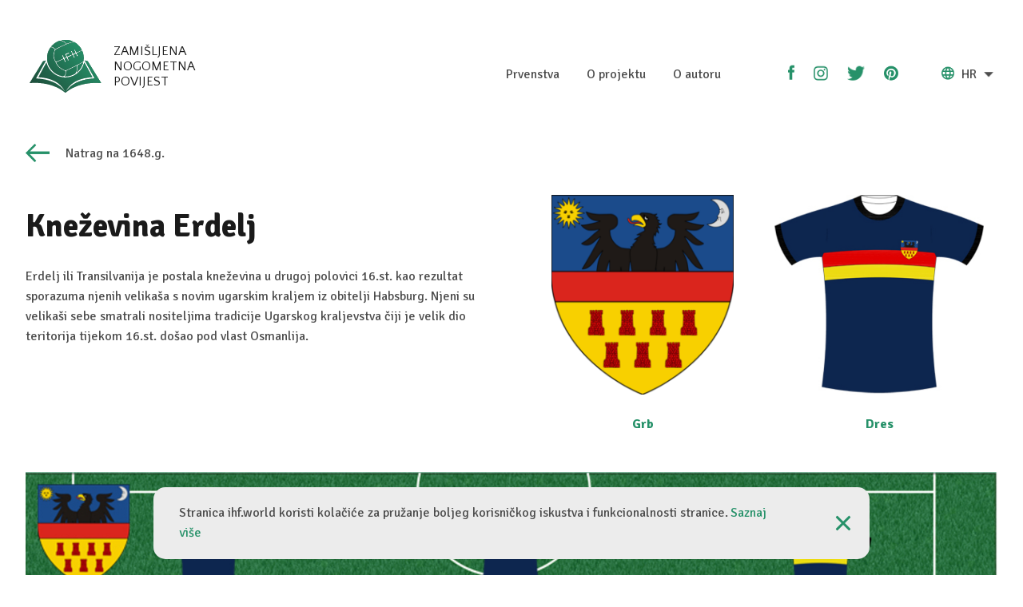

--- FILE ---
content_type: text/html; charset=utf-8
request_url: http://ifh.world/hr/team/106_Knezevina_Erdelj
body_size: 14432
content:
<!DOCTYPE html>
<html xmlns="http://www.w3.org/1999/xhtml" xmlns:og="http://ogp.me/ns#" xmlns:fb="https://www.facebook.com/2008/fbml">

  <head>
    <title>Zamišljena nogometna povijest</title>
    <meta charset="utf-8"/>
    <meta name="viewport" content="width=device-width, initial-scale=1.0"/>
    <meta name="description" content="Stranica &quot;Zamišljena nogometna povijest&quot; predstavlja spoj suvremenog nogometa i povijesti, a bavi se prikazom nogometnih reprezentacija u prošlosti, u smislu što bi bilo kad bilo. Glavni i jedini kriteriji pri selekciji nogometaša jest njegovo mjesto rođenja, odnosno on igra za reprezentaciju određene političke tvorevine u kojem se njegovo mjesto nalazilo u uzetom povijesnom trenutku."/>
    <meta name="keywords" content="nogomet, povijest, nogometna povijest, nogometna ekipa, nogometna reprezentacija, nogometna repka, hrvatska nogometna reprezentacija"/>
    <meta name="author" content="Bamboo Lab"/>
    <meta property="og:title" content="Zamišljena nogometna povijest"/>
    <meta property="og:description" content="Stranica &quot;Zamišljena nogometna povijest&quot; predstavlja spoj suvremenog nogometa i povijesti, a bavi se prikazom nogometnih reprezentacija u prošlosti, u smislu što bi bilo kad bilo. Glavni i jedini kriteriji pri selekciji nogometaša jest njegovo mjesto rođenja, odnosno on igra za reprezentaciju određene političke tvorevine u kojem se njegovo mjesto nalazilo u uzetom povijesnom trenutku."/>
    <meta property="og:image" content="/assets/seo-870c81baec829eaf97b1a180e0d904394e13782953b130c6662d5a228e4e40c2.png"/>

    <link rel="stylesheet" media="all" href="/assets/application-b3389ad990aa0377a3ba3d8338cdbdb454d28d23cc4bdeeb545f3816daea9c92.css" />
    <script src="/assets/application-94f2cd386941ca41fa205de0a5b2140fd6fbd81e35546f06a8dd9c3bcc8bd66c.js"></script>
    <script type="text/javascript">
(function(i,s,o,g,r,a,m){i['GoogleAnalyticsObject']=r;i[r]=i[r]||function(){
(i[r].q=i[r].q||[]).push(arguments)},i[r].l=1*new Date();a=s.createElement(o),
m=s.getElementsByTagName(o)[0];a.async=1;a.src=g;m.parentNode.insertBefore(a,m)
})(window,document,'script','//www.google-analytics.com/analytics.js','ga');
ga('create','UA-109407612-1','auto');
ga('send','pageview');
</script>

    <!--[if lt IE 9]>
<script src="http://html5shim.googlecode.com/svn/trunk/html5.js"></script>
<![endif]-->

<!--[if lt IE 7]>
<html class="no-js lt-ie9 lt-ie8 lt-ie7" lang="en">
<![endif]-->

<!--[if IE 7]>
<html class="no-js lt-ie9 lt-ie8" lang="en">
<![endif]-->

<!--[if IE 8]>
<html class="no-js lt-ie9" lang="en">
<![endif]-->

<!--[if gt IE 8]><!-->
<html lang="en">
<!--<![endif]-->

<!--[if !IE 7]>
<style type="text/css">
    #wrap {display:table;height:100%}
</style>
<![endif]-->

    <script async defer
                              src="https://maps.googleapis.com/maps/api/js?key=AIzaSyCzd4fBjS8aS9V3-_tbiyPq9l2vf8fboS4&callback=initMap"></script>

    <meta name="csrf-param" content="authenticity_token" />
<meta name="csrf-token" content="iBTVb+2GmZ3l0VvJ3kB7GcV9SB2yen2qQIie2Ft5TLH5kP6NbQTThn4jFeeC8sybsJOStJeODWBLYjEDU0WqHQ==" />
    <link rel="shortcut icon" type="image/x-icon" href="/assets/favicon-3a3d78bdd84c5889e15d467453d1a278b958b5d4fa58c06a2dc5e35288ac4c37.ico" />
  </head>

  <body>

    <nav class="nav layout ">

  <div class='nav--mobile'>
    <div class="nav--mobile-wrap">
      <div class="nav__logo">
        <a class="link" href="/hr">
            <img class="left" src="/assets/icons/logo_green-fb435799c572e93a5ab13f2ce163fcd920e74c33d5d9a6e1df738af3ad5016fb.svg" alt="Logo green fb435799c572e93a5ab13f2ce163fcd920e74c33d5d9a6e1df738af3ad5016fb" />

            <h5 class="nav__logo-text">ZAMIŠLJENA <br /> NOGOMETNA <br /> POVIJEST</h5>
</a>      </div>

      <ul class="dropdown">
        <li class="nav__lang">
            <img class="nav-lang-icon" src="/assets/icons/language-b6bbe55da3f007c84375e8485d38d4ae261ad5d3fb01cfa5c2ff89347683ddbd.png" alt="Language b6bbe55da3f007c84375e8485d38d4ae261ad5d3fb01cfa5c2ff89347683ddbd" />

          HR
            <img class="nav-dropdown-icon" src="/assets/icons/dropdown-a555b75a8a393bc4f5000dbf8b2ff44d90f767ec1be28f61bf4d0173e50973cd.png" alt="Dropdown a555b75a8a393bc4f5000dbf8b2ff44d90f767ec1be28f61bf4d0173e50973cd" />
          <ul class="dropdown-content">
            <li>

                <a class="link lang-link" href="/en/team/106_Knezevina_Erdelj">
                    <img class="nav-lang-icon" src="/assets/icons/language-b6bbe55da3f007c84375e8485d38d4ae261ad5d3fb01cfa5c2ff89347683ddbd.png" alt="Language b6bbe55da3f007c84375e8485d38d4ae261ad5d3fb01cfa5c2ff89347683ddbd" />
                  EN 
</a>
            </li>
          </ul>
        </li>
      </ul>
    </div>

    <ul class="nav__links">
      <li><a class="link nav__link" href="/hr/championship/1_Europsko_Prvenstvo">Prvenstva</a></li>
      <li><a class="link nav__link" href="/hr/projects">O projektu</a></li>
      <li><a class="link nav__link" href="/hr/authors">O autoru</a></li>
    </ul>
  </div>


  <div class="nav--desktop layout--main">
    <div class="nav__logo">
      <a class="link" href="/hr">
          <img class="left" src="/assets/icons/logo_green-fb435799c572e93a5ab13f2ce163fcd920e74c33d5d9a6e1df738af3ad5016fb.svg" alt="Logo green fb435799c572e93a5ab13f2ce163fcd920e74c33d5d9a6e1df738af3ad5016fb" />

          <h5 class="nav__logo-text">ZAMIŠLJENA <br /> NOGOMETNA <br /> POVIJEST</h5>
</a>    </div>

    <div class="nav__links">
      <ul>
        <li><a class="link nav__link" href="/hr/championship/1_Europsko_Prvenstvo">Prvenstva</a></li>
        <li><a class="link nav__link" href="/hr/projects">O projektu</a></li>
        <li><a class="link nav__link" href="/hr/authors">O autoru</a></li>
        <li class="nav__sm-icons">
            <a class="nav-fb-icon" target="true" href="https://www.facebook.com/Imaginary-Football-History-181391012436912/  "><img src="/assets/icons/facebook-3af559d129e580b38cb3c29c4c140e58cd128f8bc809c24a2b08f7095391064e.png" alt="Facebook 3af559d129e580b38cb3c29c4c140e58cd128f8bc809c24a2b08f7095391064e" /></a>
            <a class="nav-ig-icon" target="true" href="https://www.instagram.com/ifh.footballhistory/"><img src="/assets/icons/ig_green-6bc43ac0c42a279fc54962debee98b6df2eee74d3ad9508aa4a758846c4f6c14.png" alt="Ig green 6bc43ac0c42a279fc54962debee98b6df2eee74d3ad9508aa4a758846c4f6c14" /></a>
            <a class="nav-tw-icon" target="true" href="https://twitter.com/ImaginaryFootb1"><img src="/assets/icons/twitter-2a1d9002fe5207073e5d3b85f2044bed16c6c7db41c0edb050606bfd861d1b78.png" alt="Twitter 2a1d9002fe5207073e5d3b85f2044bed16c6c7db41c0edb050606bfd861d1b78" /></a>
            <a class="nav-pi-icon" target="true" href="https://www.pinterest.com/imaginaryfootballhistory/"><img src="/assets/icons/pinterest-0e3136835f0e1353856f77da4da69955e5c1cbe355105aa11b362c29684bc849.png" alt="Pinterest 0e3136835f0e1353856f77da4da69955e5c1cbe355105aa11b362c29684bc849" /></a>
        </li>
        <li class="nav__lang">
            <img class="nav-lang-icon" src="/assets/icons/language-b6bbe55da3f007c84375e8485d38d4ae261ad5d3fb01cfa5c2ff89347683ddbd.png" alt="Language b6bbe55da3f007c84375e8485d38d4ae261ad5d3fb01cfa5c2ff89347683ddbd" />

          HR

            <img class="nav-dropdown-icon" src="/assets/icons/dropdown-a555b75a8a393bc4f5000dbf8b2ff44d90f767ec1be28f61bf4d0173e50973cd.png" alt="Dropdown a555b75a8a393bc4f5000dbf8b2ff44d90f767ec1be28f61bf4d0173e50973cd" />

          <ul>
            <li>
                <a class="link lang-link" href="/en/team/106_Knezevina_Erdelj">
                    <img class="nav-lang-icon" src="/assets/icons/language-b6bbe55da3f007c84375e8485d38d4ae261ad5d3fb01cfa5c2ff89347683ddbd.png" alt="Language b6bbe55da3f007c84375e8485d38d4ae261ad5d3fb01cfa5c2ff89347683ddbd" />
                  EN 
</a>            </li>
          </ul>
        </li>
      </ul>
    </div>
  </div>

</nav>

    <header>

</header>


    <main role="main" class="main">
    
    <!-- for seo -->


<section class="layout layout--main article">
  <div class="grid grid--gutters">

    <div class="cell cell--12--small">
      <a class="link" href="/hr/year/30_1648">
        <div class="pagination pagination--prev">
          <img class="left" src="/assets/icons/arrow_green_l-f6f46f4afec1054e85c5ebedea4b5ebda764e461ddcc40479902a046ca6c0ee3.png" alt="Arrow green l f6f46f4afec1054e85c5ebedea4b5ebda764e461ddcc40479902a046ca6c0ee3" />
          <p>Natrag na 1648.g.</p>
        </div>
</a>    </div>

    <div class="cell cell--12--small cell--6--large article__tagline">
      <h1>Kneževina Erdelj</h1>
      <p class="text--limiter">Erdelj ili Transilvanija je postala kneževina u drugoj polovici 16.st. kao rezultat sporazuma njenih velikaša s novim ugarskim kraljem iz obitelji Habsburg. Njeni su velikaši sebe smatrali nositeljima tradicije Ugarskog kraljevstva čiji je velik dio teritorija tijekom 16.st. došao pod vlast Osmanlija.</p>
    </div> 

    <div class="cell cell--12--small cell--6--large">
      <div class="team__info wow fadeInUp">
        <div class="team__info__item">
          <img src="/uploads/team/shield/106/916d2f2b-204e-43e7-8a5d-e6e8f04aa092.png" alt="916d2f2b 204e 43e7 8a5d e6e8f04aa092" />
          <h5>Grb</h5>
        </div>

        <div class="team__info__item">
          <img src="/uploads/team/shirt/106/26ef06c2-4a7f-481c-8098-bb567c6bb1e6.jpg" alt="26ef06c2 4a7f 481c 8098 bb567c6bb1e6" />
          <h5>Dres</h5>
        </div>
      </div>
    </div>

    <!-- TODO translate image -->
    <div class="cell cell--12--small team__img">
      <img class="article__img wow fadeInUp" src="/uploads/team/image/106/8d7f1155-eb65-4636-87bb-64fbbff83fdf.jpg" alt="8d7f1155 eb65 4636 87bb 64fbbff83fdf" />

      <div class="team__desc">
        <div class="wow fadeInUp">
          <p class="team__desc--title">
          Kakva Vam je ekipa?
          </p>

          <div class="team__icons">
            <a id="js-like_106" class="link" data-remote="true" rel="nofollow" data-method="put" href="/like_dislike_team?id=106&amp;like_action=like&amp;locale=hr">

            <div class="table__icons">
              <!-- Created with Inkscape (http://www.inkscape.org/) --><svg xmlns:dc="http://purl.org/dc/elements/1.1/" xmlns:cc="http://creativecommons.org/ns#" xmlns:rdf="http://www.w3.org/1999/02/22-rdf-syntax-ns#" xmlns:svg="http://www.w3.org/2000/svg" xmlns="http://www.w3.org/2000/svg" xmlns:sodipodi="http://sodipodi.sourceforge.net/DTD/sodipodi-0.dtd" xmlns:inkscape="http://www.inkscape.org/namespaces/inkscape" width="100" height="100" viewBox="0 0 26.458333 26.458334" version="1.1" id="svg6240" inkscape:version="0.92.1 r15371" sodipodi:docname="like.svg" class="table__icons--like">
  <defs id="defs6234"></defs>
  <sodipodi:namedview id="base" pagecolor="#ffffff" bordercolor="#666666" borderopacity="1.0" inkscape:pageopacity="0.0" inkscape:pageshadow="2" inkscape:zoom="1.979899" inkscape:cx="51.548354" inkscape:cy="46.249717" inkscape:document-units="px" inkscape:current-layer="layer1" showgrid="false" units="px" inkscape:window-width="1366" inkscape:window-height="708" inkscape:window-x="-13" inkscape:window-y="-13" inkscape:window-maximized="1"></sodipodi:namedview>
  <metadata id="metadata6237">
    <rdf:RDF>
      <cc:Work rdf:about="">
        <dc:format>image/svg+xml</dc:format>
        <dc:type rdf:resource="http://purl.org/dc/dcmitype/StillImage"></dc:type>
        <dc:title></dc:title>
      </cc:Work>
    </rdf:RDF>
  </metadata>
  <g inkscape:label="Layer 1" inkscape:groupmode="layer" id="layer1" transform="translate(0,-270.54166)">
    <path style="fill:#000000;fill-opacity:1;stroke-width:0.52116567" d="m 6.5175912,291.71442 c -1.6912339,-0.54254 -1.693803,-0.54872 -1.693803,-4.081 0,-2.94339 0.1568237,-3.58747 0.9341447,-3.83419 1.3409229,-0.42555 3.7563558,-5.64947 3.7563558,-8.12392 0,-1.86929 0.1295267,-2.07309 1.3158203,-2.07309 1.556141,0 2.418885,1.71685 2.524219,5.02301 l 0.06878,2.15666 3.387605,-0.0717 c 3.240845,-0.0691 3.395367,-0.0134 3.567793,1.23094 0.09902,0.71662 0.377072,1.54316 0.617661,1.83675 0.484494,0.59131 0.0479,4.9384 -0.496163,4.9384 -0.18867,0 -0.333557,0.64236 -0.322265,1.42747 0.01873,1.29564 -0.195895,1.46047 -2.324683,1.78544 -3.430262,0.52362 -9.3856814,0.41095 -11.3353532,-0.21463 z" id="path11542" inkscape:connector-curvature="0" inkscape:export-filename="D:\Work\Bamboo\IFH\Dizajn\Pojedina reprezentacija.png" inkscape:export-xdpi="96" inkscape:export-ydpi="96"></path>
  </g>
</svg>

              <p>3</p>
            </div>

</a>          </div>

          <div class="team__icons">
            <a id="js-dislike_106" class="link" data-remote="true" rel="nofollow" data-method="put" href="/like_dislike_team?id=106&amp;like_action=dislike&amp;locale=hr">

              <div class="table__icons">
                <!-- Created with Inkscape (http://www.inkscape.org/) --><svg xmlns:dc="http://purl.org/dc/elements/1.1/" xmlns:cc="http://creativecommons.org/ns#" xmlns:rdf="http://www.w3.org/1999/02/22-rdf-syntax-ns#" xmlns:svg="http://www.w3.org/2000/svg" xmlns="http://www.w3.org/2000/svg" xmlns:sodipodi="http://sodipodi.sourceforge.net/DTD/sodipodi-0.dtd" xmlns:inkscape="http://www.inkscape.org/namespaces/inkscape" width="100" height="100" viewBox="0 0 26.458333 26.458334" version="1.1" id="svg6240" inkscape:version="0.92.1 r15371" sodipodi:docname="dislike.svg" class="table__icons--dislike">
  <defs id="defs6234"></defs>
  <sodipodi:namedview id="base" pagecolor="#ffffff" bordercolor="#666666" borderopacity="1.0" inkscape:pageopacity="0.0" inkscape:pageshadow="2" inkscape:zoom="1.979899" inkscape:cx="51.548354" inkscape:cy="46.249717" inkscape:document-units="px" inkscape:current-layer="layer1" showgrid="false" units="px" inkscape:window-width="1366" inkscape:window-height="708" inkscape:window-x="-13" inkscape:window-y="-13" inkscape:window-maximized="1"></sodipodi:namedview>
  <metadata id="metadata6237">
    <rdf:RDF>
      <cc:Work rdf:about="">
        <dc:format>image/svg+xml</dc:format>
        <dc:type rdf:resource="http://purl.org/dc/dcmitype/StillImage"></dc:type>
        <dc:title></dc:title>
      </cc:Work>
    </rdf:RDF>
  </metadata>
  <g inkscape:label="Layer 1" inkscape:groupmode="layer" id="layer1" transform="translate(0,-270.54166)">
    <path style="fill:#000000;fill-opacity:1;stroke-width:0.52116567" d="m 6.5175912,274.14932 c -1.6912339,0.54254 -1.693803,0.54872 -1.693803,4.081 0,2.94339 0.1568237,3.58747 0.9341447,3.83419 1.3409229,0.42555 3.7563558,5.64947 3.7563558,8.12392 0,1.86929 0.1295267,2.07309 1.3158203,2.07309 1.556141,0 2.418885,-1.71685 2.524219,-5.02301 l 0.06878,-2.15666 3.387605,0.0717 c 3.240845,0.0691 3.395367,0.0134 3.567793,-1.23094 0.09902,-0.71662 0.377072,-1.54316 0.617661,-1.83675 0.484494,-0.59131 0.0479,-4.9384 -0.496163,-4.9384 -0.18867,0 -0.333557,-0.64236 -0.322265,-1.42747 0.01873,-1.29564 -0.195895,-1.46047 -2.324683,-1.78544 -3.430262,-0.52362 -9.3856814,-0.41095 -11.3353532,0.21463 z" id="path11542" inkscape:connector-curvature="0" inkscape:export-filename="D:\Work\Bamboo\IFH\Dizajn\Pojedina reprezentacija.png" inkscape:export-xdpi="96" inkscape:export-ydpi="96"></path>
  </g>
</svg>

                <p>0</p>
              </div>

</a>          </div>
        </div>
        
        <div>
          <p class="team__img__desc">
          Prva postava - objavljeno: 30.09.18 
          </p>
        </div>
      </div>  

    </div>

  </div>  
</section>



<div class="table__wrap">
  <div class="layout layout--main">

    <table class="table" cellspacing="0">
      <thead>
        <tr class="table__head">
          <th scope="col">Pozicija</th>
          <th scope="col">Ime</th>
          <th scope="col">Prezime</th>
          <th scope="col">Mjesto rođenja</th>
          <th class="table__spacer"></th>
          <th scope="col">Like </th>
          <th scope="col">Dislike</th>
        </tr>
      </thead>
      <tbody>
          <tr class="bg-white">
            <td scope="row" data-label="Pozicija">
              GK
            </td> 
            <td data-label="Ime">
              Georgeu
            </td> 
            <td data-label="Prezime">
              GAVRILAS
            </td> 
            <td data-label="Mjesto rođenja">
              Sighetu Marmaţiei 
            </td>
            <td class="table__spacer"></td>
            <td data-label="Like" class="table__label">
              <a id="js-like_1490" class="link" data-remote="true" rel="nofollow" data-method="put" href="/like_dislike_player?id=1490&amp;like_action=like&amp;locale=hr">

                <div class="table__icons">
                  <!-- Created with Inkscape (http://www.inkscape.org/) --><svg xmlns:dc="http://purl.org/dc/elements/1.1/" xmlns:cc="http://creativecommons.org/ns#" xmlns:rdf="http://www.w3.org/1999/02/22-rdf-syntax-ns#" xmlns:svg="http://www.w3.org/2000/svg" xmlns="http://www.w3.org/2000/svg" xmlns:sodipodi="http://sodipodi.sourceforge.net/DTD/sodipodi-0.dtd" xmlns:inkscape="http://www.inkscape.org/namespaces/inkscape" width="100" height="100" viewBox="0 0 26.458333 26.458334" version="1.1" id="svg6240" inkscape:version="0.92.1 r15371" sodipodi:docname="like.svg" class="table__icons--like">
  <defs id="defs6234"></defs>
  <sodipodi:namedview id="base" pagecolor="#ffffff" bordercolor="#666666" borderopacity="1.0" inkscape:pageopacity="0.0" inkscape:pageshadow="2" inkscape:zoom="1.979899" inkscape:cx="51.548354" inkscape:cy="46.249717" inkscape:document-units="px" inkscape:current-layer="layer1" showgrid="false" units="px" inkscape:window-width="1366" inkscape:window-height="708" inkscape:window-x="-13" inkscape:window-y="-13" inkscape:window-maximized="1"></sodipodi:namedview>
  <metadata id="metadata6237">
    <rdf:RDF>
      <cc:Work rdf:about="">
        <dc:format>image/svg+xml</dc:format>
        <dc:type rdf:resource="http://purl.org/dc/dcmitype/StillImage"></dc:type>
        <dc:title></dc:title>
      </cc:Work>
    </rdf:RDF>
  </metadata>
  <g inkscape:label="Layer 1" inkscape:groupmode="layer" id="layer1" transform="translate(0,-270.54166)">
    <path style="fill:#000000;fill-opacity:1;stroke-width:0.52116567" d="m 6.5175912,291.71442 c -1.6912339,-0.54254 -1.693803,-0.54872 -1.693803,-4.081 0,-2.94339 0.1568237,-3.58747 0.9341447,-3.83419 1.3409229,-0.42555 3.7563558,-5.64947 3.7563558,-8.12392 0,-1.86929 0.1295267,-2.07309 1.3158203,-2.07309 1.556141,0 2.418885,1.71685 2.524219,5.02301 l 0.06878,2.15666 3.387605,-0.0717 c 3.240845,-0.0691 3.395367,-0.0134 3.567793,1.23094 0.09902,0.71662 0.377072,1.54316 0.617661,1.83675 0.484494,0.59131 0.0479,4.9384 -0.496163,4.9384 -0.18867,0 -0.333557,0.64236 -0.322265,1.42747 0.01873,1.29564 -0.195895,1.46047 -2.324683,1.78544 -3.430262,0.52362 -9.3856814,0.41095 -11.3353532,-0.21463 z" id="path11542" inkscape:connector-curvature="0" inkscape:export-filename="D:\Work\Bamboo\IFH\Dizajn\Pojedina reprezentacija.png" inkscape:export-xdpi="96" inkscape:export-ydpi="96"></path>
  </g>
</svg>

                  <p>1</p>
                </div>

</a>            </td> 
            <td data-label="Dislike" class="table__label">
              <a id="js-dislike_1490" class="link" data-remote="true" rel="nofollow" data-method="put" href="/like_dislike_player?id=1490&amp;like_action=dislike&amp;locale=hr">

                <div class="table__icons">
                  <!-- Created with Inkscape (http://www.inkscape.org/) --><svg xmlns:dc="http://purl.org/dc/elements/1.1/" xmlns:cc="http://creativecommons.org/ns#" xmlns:rdf="http://www.w3.org/1999/02/22-rdf-syntax-ns#" xmlns:svg="http://www.w3.org/2000/svg" xmlns="http://www.w3.org/2000/svg" xmlns:sodipodi="http://sodipodi.sourceforge.net/DTD/sodipodi-0.dtd" xmlns:inkscape="http://www.inkscape.org/namespaces/inkscape" width="100" height="100" viewBox="0 0 26.458333 26.458334" version="1.1" id="svg6240" inkscape:version="0.92.1 r15371" sodipodi:docname="dislike.svg" class="table__icons--dislike">
  <defs id="defs6234"></defs>
  <sodipodi:namedview id="base" pagecolor="#ffffff" bordercolor="#666666" borderopacity="1.0" inkscape:pageopacity="0.0" inkscape:pageshadow="2" inkscape:zoom="1.979899" inkscape:cx="51.548354" inkscape:cy="46.249717" inkscape:document-units="px" inkscape:current-layer="layer1" showgrid="false" units="px" inkscape:window-width="1366" inkscape:window-height="708" inkscape:window-x="-13" inkscape:window-y="-13" inkscape:window-maximized="1"></sodipodi:namedview>
  <metadata id="metadata6237">
    <rdf:RDF>
      <cc:Work rdf:about="">
        <dc:format>image/svg+xml</dc:format>
        <dc:type rdf:resource="http://purl.org/dc/dcmitype/StillImage"></dc:type>
        <dc:title></dc:title>
      </cc:Work>
    </rdf:RDF>
  </metadata>
  <g inkscape:label="Layer 1" inkscape:groupmode="layer" id="layer1" transform="translate(0,-270.54166)">
    <path style="fill:#000000;fill-opacity:1;stroke-width:0.52116567" d="m 6.5175912,274.14932 c -1.6912339,0.54254 -1.693803,0.54872 -1.693803,4.081 0,2.94339 0.1568237,3.58747 0.9341447,3.83419 1.3409229,0.42555 3.7563558,5.64947 3.7563558,8.12392 0,1.86929 0.1295267,2.07309 1.3158203,2.07309 1.556141,0 2.418885,-1.71685 2.524219,-5.02301 l 0.06878,-2.15666 3.387605,0.0717 c 3.240845,0.0691 3.395367,0.0134 3.567793,-1.23094 0.09902,-0.71662 0.377072,-1.54316 0.617661,-1.83675 0.484494,-0.59131 0.0479,-4.9384 -0.496163,-4.9384 -0.18867,0 -0.333557,-0.64236 -0.322265,-1.42747 0.01873,-1.29564 -0.195895,-1.46047 -2.324683,-1.78544 -3.430262,-0.52362 -9.3856814,-0.41095 -11.3353532,0.21463 z" id="path11542" inkscape:connector-curvature="0" inkscape:export-filename="D:\Work\Bamboo\IFH\Dizajn\Pojedina reprezentacija.png" inkscape:export-xdpi="96" inkscape:export-ydpi="96"></path>
  </g>
</svg>

                  <p>0</p>
                </div>

</a>            </td> 
          </tr>
          <tr class="bg-white">
            <td scope="row" data-label="Pozicija">
              GK
            </td> 
            <td data-label="Ime">
              Marek
            </td> 
            <td data-label="Prezime">
              RODAK
            </td> 
            <td data-label="Mjesto rođenja">
              Košice 
            </td>
            <td class="table__spacer"></td>
            <td data-label="Like" class="table__label">
              <a id="js-like_1491" class="link" data-remote="true" rel="nofollow" data-method="put" href="/like_dislike_player?id=1491&amp;like_action=like&amp;locale=hr">

                <div class="table__icons">
                  <!-- Created with Inkscape (http://www.inkscape.org/) --><svg xmlns:dc="http://purl.org/dc/elements/1.1/" xmlns:cc="http://creativecommons.org/ns#" xmlns:rdf="http://www.w3.org/1999/02/22-rdf-syntax-ns#" xmlns:svg="http://www.w3.org/2000/svg" xmlns="http://www.w3.org/2000/svg" xmlns:sodipodi="http://sodipodi.sourceforge.net/DTD/sodipodi-0.dtd" xmlns:inkscape="http://www.inkscape.org/namespaces/inkscape" width="100" height="100" viewBox="0 0 26.458333 26.458334" version="1.1" id="svg6240" inkscape:version="0.92.1 r15371" sodipodi:docname="like.svg" class="table__icons--like">
  <defs id="defs6234"></defs>
  <sodipodi:namedview id="base" pagecolor="#ffffff" bordercolor="#666666" borderopacity="1.0" inkscape:pageopacity="0.0" inkscape:pageshadow="2" inkscape:zoom="1.979899" inkscape:cx="51.548354" inkscape:cy="46.249717" inkscape:document-units="px" inkscape:current-layer="layer1" showgrid="false" units="px" inkscape:window-width="1366" inkscape:window-height="708" inkscape:window-x="-13" inkscape:window-y="-13" inkscape:window-maximized="1"></sodipodi:namedview>
  <metadata id="metadata6237">
    <rdf:RDF>
      <cc:Work rdf:about="">
        <dc:format>image/svg+xml</dc:format>
        <dc:type rdf:resource="http://purl.org/dc/dcmitype/StillImage"></dc:type>
        <dc:title></dc:title>
      </cc:Work>
    </rdf:RDF>
  </metadata>
  <g inkscape:label="Layer 1" inkscape:groupmode="layer" id="layer1" transform="translate(0,-270.54166)">
    <path style="fill:#000000;fill-opacity:1;stroke-width:0.52116567" d="m 6.5175912,291.71442 c -1.6912339,-0.54254 -1.693803,-0.54872 -1.693803,-4.081 0,-2.94339 0.1568237,-3.58747 0.9341447,-3.83419 1.3409229,-0.42555 3.7563558,-5.64947 3.7563558,-8.12392 0,-1.86929 0.1295267,-2.07309 1.3158203,-2.07309 1.556141,0 2.418885,1.71685 2.524219,5.02301 l 0.06878,2.15666 3.387605,-0.0717 c 3.240845,-0.0691 3.395367,-0.0134 3.567793,1.23094 0.09902,0.71662 0.377072,1.54316 0.617661,1.83675 0.484494,0.59131 0.0479,4.9384 -0.496163,4.9384 -0.18867,0 -0.333557,0.64236 -0.322265,1.42747 0.01873,1.29564 -0.195895,1.46047 -2.324683,1.78544 -3.430262,0.52362 -9.3856814,0.41095 -11.3353532,-0.21463 z" id="path11542" inkscape:connector-curvature="0" inkscape:export-filename="D:\Work\Bamboo\IFH\Dizajn\Pojedina reprezentacija.png" inkscape:export-xdpi="96" inkscape:export-ydpi="96"></path>
  </g>
</svg>

                  <p>1</p>
                </div>

</a>            </td> 
            <td data-label="Dislike" class="table__label">
              <a id="js-dislike_1491" class="link" data-remote="true" rel="nofollow" data-method="put" href="/like_dislike_player?id=1491&amp;like_action=dislike&amp;locale=hr">

                <div class="table__icons">
                  <!-- Created with Inkscape (http://www.inkscape.org/) --><svg xmlns:dc="http://purl.org/dc/elements/1.1/" xmlns:cc="http://creativecommons.org/ns#" xmlns:rdf="http://www.w3.org/1999/02/22-rdf-syntax-ns#" xmlns:svg="http://www.w3.org/2000/svg" xmlns="http://www.w3.org/2000/svg" xmlns:sodipodi="http://sodipodi.sourceforge.net/DTD/sodipodi-0.dtd" xmlns:inkscape="http://www.inkscape.org/namespaces/inkscape" width="100" height="100" viewBox="0 0 26.458333 26.458334" version="1.1" id="svg6240" inkscape:version="0.92.1 r15371" sodipodi:docname="dislike.svg" class="table__icons--dislike">
  <defs id="defs6234"></defs>
  <sodipodi:namedview id="base" pagecolor="#ffffff" bordercolor="#666666" borderopacity="1.0" inkscape:pageopacity="0.0" inkscape:pageshadow="2" inkscape:zoom="1.979899" inkscape:cx="51.548354" inkscape:cy="46.249717" inkscape:document-units="px" inkscape:current-layer="layer1" showgrid="false" units="px" inkscape:window-width="1366" inkscape:window-height="708" inkscape:window-x="-13" inkscape:window-y="-13" inkscape:window-maximized="1"></sodipodi:namedview>
  <metadata id="metadata6237">
    <rdf:RDF>
      <cc:Work rdf:about="">
        <dc:format>image/svg+xml</dc:format>
        <dc:type rdf:resource="http://purl.org/dc/dcmitype/StillImage"></dc:type>
        <dc:title></dc:title>
      </cc:Work>
    </rdf:RDF>
  </metadata>
  <g inkscape:label="Layer 1" inkscape:groupmode="layer" id="layer1" transform="translate(0,-270.54166)">
    <path style="fill:#000000;fill-opacity:1;stroke-width:0.52116567" d="m 6.5175912,274.14932 c -1.6912339,0.54254 -1.693803,0.54872 -1.693803,4.081 0,2.94339 0.1568237,3.58747 0.9341447,3.83419 1.3409229,0.42555 3.7563558,5.64947 3.7563558,8.12392 0,1.86929 0.1295267,2.07309 1.3158203,2.07309 1.556141,0 2.418885,-1.71685 2.524219,-5.02301 l 0.06878,-2.15666 3.387605,0.0717 c 3.240845,0.0691 3.395367,0.0134 3.567793,-1.23094 0.09902,-0.71662 0.377072,-1.54316 0.617661,-1.83675 0.484494,-0.59131 0.0479,-4.9384 -0.496163,-4.9384 -0.18867,0 -0.333557,-0.64236 -0.322265,-1.42747 0.01873,-1.29564 -0.195895,-1.46047 -2.324683,-1.78544 -3.430262,-0.52362 -9.3856814,-0.41095 -11.3353532,0.21463 z" id="path11542" inkscape:connector-curvature="0" inkscape:export-filename="D:\Work\Bamboo\IFH\Dizajn\Pojedina reprezentacija.png" inkscape:export-xdpi="96" inkscape:export-ydpi="96"></path>
  </g>
</svg>

                  <p>1</p>
                </div>

</a>            </td> 
          </tr>
          <tr class="bg-gray">
            <td scope="row" data-label="Pozicija">
              DC
            </td> 
            <td data-label="Ime">
              Florin 
            </td> 
            <td data-label="Prezime">
              GARDOS
            </td> 
            <td data-label="Mjesto rođenja">
              Satu Mare 
            </td>
            <td class="table__spacer"></td>
            <td data-label="Like" class="table__label">
              <a id="js-like_1498" class="link" data-remote="true" rel="nofollow" data-method="put" href="/like_dislike_player?id=1498&amp;like_action=like&amp;locale=hr">

                <div class="table__icons">
                  <!-- Created with Inkscape (http://www.inkscape.org/) --><svg xmlns:dc="http://purl.org/dc/elements/1.1/" xmlns:cc="http://creativecommons.org/ns#" xmlns:rdf="http://www.w3.org/1999/02/22-rdf-syntax-ns#" xmlns:svg="http://www.w3.org/2000/svg" xmlns="http://www.w3.org/2000/svg" xmlns:sodipodi="http://sodipodi.sourceforge.net/DTD/sodipodi-0.dtd" xmlns:inkscape="http://www.inkscape.org/namespaces/inkscape" width="100" height="100" viewBox="0 0 26.458333 26.458334" version="1.1" id="svg6240" inkscape:version="0.92.1 r15371" sodipodi:docname="like.svg" class="table__icons--like">
  <defs id="defs6234"></defs>
  <sodipodi:namedview id="base" pagecolor="#ffffff" bordercolor="#666666" borderopacity="1.0" inkscape:pageopacity="0.0" inkscape:pageshadow="2" inkscape:zoom="1.979899" inkscape:cx="51.548354" inkscape:cy="46.249717" inkscape:document-units="px" inkscape:current-layer="layer1" showgrid="false" units="px" inkscape:window-width="1366" inkscape:window-height="708" inkscape:window-x="-13" inkscape:window-y="-13" inkscape:window-maximized="1"></sodipodi:namedview>
  <metadata id="metadata6237">
    <rdf:RDF>
      <cc:Work rdf:about="">
        <dc:format>image/svg+xml</dc:format>
        <dc:type rdf:resource="http://purl.org/dc/dcmitype/StillImage"></dc:type>
        <dc:title></dc:title>
      </cc:Work>
    </rdf:RDF>
  </metadata>
  <g inkscape:label="Layer 1" inkscape:groupmode="layer" id="layer1" transform="translate(0,-270.54166)">
    <path style="fill:#000000;fill-opacity:1;stroke-width:0.52116567" d="m 6.5175912,291.71442 c -1.6912339,-0.54254 -1.693803,-0.54872 -1.693803,-4.081 0,-2.94339 0.1568237,-3.58747 0.9341447,-3.83419 1.3409229,-0.42555 3.7563558,-5.64947 3.7563558,-8.12392 0,-1.86929 0.1295267,-2.07309 1.3158203,-2.07309 1.556141,0 2.418885,1.71685 2.524219,5.02301 l 0.06878,2.15666 3.387605,-0.0717 c 3.240845,-0.0691 3.395367,-0.0134 3.567793,1.23094 0.09902,0.71662 0.377072,1.54316 0.617661,1.83675 0.484494,0.59131 0.0479,4.9384 -0.496163,4.9384 -0.18867,0 -0.333557,0.64236 -0.322265,1.42747 0.01873,1.29564 -0.195895,1.46047 -2.324683,1.78544 -3.430262,0.52362 -9.3856814,0.41095 -11.3353532,-0.21463 z" id="path11542" inkscape:connector-curvature="0" inkscape:export-filename="D:\Work\Bamboo\IFH\Dizajn\Pojedina reprezentacija.png" inkscape:export-xdpi="96" inkscape:export-ydpi="96"></path>
  </g>
</svg>

                  <p>1</p>
                </div>

</a>            </td> 
            <td data-label="Dislike" class="table__label">
              <a id="js-dislike_1498" class="link" data-remote="true" rel="nofollow" data-method="put" href="/like_dislike_player?id=1498&amp;like_action=dislike&amp;locale=hr">

                <div class="table__icons">
                  <!-- Created with Inkscape (http://www.inkscape.org/) --><svg xmlns:dc="http://purl.org/dc/elements/1.1/" xmlns:cc="http://creativecommons.org/ns#" xmlns:rdf="http://www.w3.org/1999/02/22-rdf-syntax-ns#" xmlns:svg="http://www.w3.org/2000/svg" xmlns="http://www.w3.org/2000/svg" xmlns:sodipodi="http://sodipodi.sourceforge.net/DTD/sodipodi-0.dtd" xmlns:inkscape="http://www.inkscape.org/namespaces/inkscape" width="100" height="100" viewBox="0 0 26.458333 26.458334" version="1.1" id="svg6240" inkscape:version="0.92.1 r15371" sodipodi:docname="dislike.svg" class="table__icons--dislike">
  <defs id="defs6234"></defs>
  <sodipodi:namedview id="base" pagecolor="#ffffff" bordercolor="#666666" borderopacity="1.0" inkscape:pageopacity="0.0" inkscape:pageshadow="2" inkscape:zoom="1.979899" inkscape:cx="51.548354" inkscape:cy="46.249717" inkscape:document-units="px" inkscape:current-layer="layer1" showgrid="false" units="px" inkscape:window-width="1366" inkscape:window-height="708" inkscape:window-x="-13" inkscape:window-y="-13" inkscape:window-maximized="1"></sodipodi:namedview>
  <metadata id="metadata6237">
    <rdf:RDF>
      <cc:Work rdf:about="">
        <dc:format>image/svg+xml</dc:format>
        <dc:type rdf:resource="http://purl.org/dc/dcmitype/StillImage"></dc:type>
        <dc:title></dc:title>
      </cc:Work>
    </rdf:RDF>
  </metadata>
  <g inkscape:label="Layer 1" inkscape:groupmode="layer" id="layer1" transform="translate(0,-270.54166)">
    <path style="fill:#000000;fill-opacity:1;stroke-width:0.52116567" d="m 6.5175912,274.14932 c -1.6912339,0.54254 -1.693803,0.54872 -1.693803,4.081 0,2.94339 0.1568237,3.58747 0.9341447,3.83419 1.3409229,0.42555 3.7563558,5.64947 3.7563558,8.12392 0,1.86929 0.1295267,2.07309 1.3158203,2.07309 1.556141,0 2.418885,-1.71685 2.524219,-5.02301 l 0.06878,-2.15666 3.387605,0.0717 c 3.240845,0.0691 3.395367,0.0134 3.567793,-1.23094 0.09902,-0.71662 0.377072,-1.54316 0.617661,-1.83675 0.484494,-0.59131 0.0479,-4.9384 -0.496163,-4.9384 -0.18867,0 -0.333557,-0.64236 -0.322265,-1.42747 0.01873,-1.29564 -0.195895,-1.46047 -2.324683,-1.78544 -3.430262,-0.52362 -9.3856814,-0.41095 -11.3353532,0.21463 z" id="path11542" inkscape:connector-curvature="0" inkscape:export-filename="D:\Work\Bamboo\IFH\Dizajn\Pojedina reprezentacija.png" inkscape:export-xdpi="96" inkscape:export-ydpi="96"></path>
  </g>
</svg>

                  <p>0</p>
                </div>

</a>            </td> 
          </tr>
          <tr class="bg-gray">
            <td scope="row" data-label="Pozicija">
              DC
            </td> 
            <td data-label="Ime">
              Gabriel 
            </td> 
            <td data-label="Prezime">
              TAMAS
            </td> 
            <td data-label="Mjesto rođenja">
              Brasov 
            </td>
            <td class="table__spacer"></td>
            <td data-label="Like" class="table__label">
              <a id="js-like_1499" class="link" data-remote="true" rel="nofollow" data-method="put" href="/like_dislike_player?id=1499&amp;like_action=like&amp;locale=hr">

                <div class="table__icons">
                  <!-- Created with Inkscape (http://www.inkscape.org/) --><svg xmlns:dc="http://purl.org/dc/elements/1.1/" xmlns:cc="http://creativecommons.org/ns#" xmlns:rdf="http://www.w3.org/1999/02/22-rdf-syntax-ns#" xmlns:svg="http://www.w3.org/2000/svg" xmlns="http://www.w3.org/2000/svg" xmlns:sodipodi="http://sodipodi.sourceforge.net/DTD/sodipodi-0.dtd" xmlns:inkscape="http://www.inkscape.org/namespaces/inkscape" width="100" height="100" viewBox="0 0 26.458333 26.458334" version="1.1" id="svg6240" inkscape:version="0.92.1 r15371" sodipodi:docname="like.svg" class="table__icons--like">
  <defs id="defs6234"></defs>
  <sodipodi:namedview id="base" pagecolor="#ffffff" bordercolor="#666666" borderopacity="1.0" inkscape:pageopacity="0.0" inkscape:pageshadow="2" inkscape:zoom="1.979899" inkscape:cx="51.548354" inkscape:cy="46.249717" inkscape:document-units="px" inkscape:current-layer="layer1" showgrid="false" units="px" inkscape:window-width="1366" inkscape:window-height="708" inkscape:window-x="-13" inkscape:window-y="-13" inkscape:window-maximized="1"></sodipodi:namedview>
  <metadata id="metadata6237">
    <rdf:RDF>
      <cc:Work rdf:about="">
        <dc:format>image/svg+xml</dc:format>
        <dc:type rdf:resource="http://purl.org/dc/dcmitype/StillImage"></dc:type>
        <dc:title></dc:title>
      </cc:Work>
    </rdf:RDF>
  </metadata>
  <g inkscape:label="Layer 1" inkscape:groupmode="layer" id="layer1" transform="translate(0,-270.54166)">
    <path style="fill:#000000;fill-opacity:1;stroke-width:0.52116567" d="m 6.5175912,291.71442 c -1.6912339,-0.54254 -1.693803,-0.54872 -1.693803,-4.081 0,-2.94339 0.1568237,-3.58747 0.9341447,-3.83419 1.3409229,-0.42555 3.7563558,-5.64947 3.7563558,-8.12392 0,-1.86929 0.1295267,-2.07309 1.3158203,-2.07309 1.556141,0 2.418885,1.71685 2.524219,5.02301 l 0.06878,2.15666 3.387605,-0.0717 c 3.240845,-0.0691 3.395367,-0.0134 3.567793,1.23094 0.09902,0.71662 0.377072,1.54316 0.617661,1.83675 0.484494,0.59131 0.0479,4.9384 -0.496163,4.9384 -0.18867,0 -0.333557,0.64236 -0.322265,1.42747 0.01873,1.29564 -0.195895,1.46047 -2.324683,1.78544 -3.430262,0.52362 -9.3856814,0.41095 -11.3353532,-0.21463 z" id="path11542" inkscape:connector-curvature="0" inkscape:export-filename="D:\Work\Bamboo\IFH\Dizajn\Pojedina reprezentacija.png" inkscape:export-xdpi="96" inkscape:export-ydpi="96"></path>
  </g>
</svg>

                  <p>1</p>
                </div>

</a>            </td> 
            <td data-label="Dislike" class="table__label">
              <a id="js-dislike_1499" class="link" data-remote="true" rel="nofollow" data-method="put" href="/like_dislike_player?id=1499&amp;like_action=dislike&amp;locale=hr">

                <div class="table__icons">
                  <!-- Created with Inkscape (http://www.inkscape.org/) --><svg xmlns:dc="http://purl.org/dc/elements/1.1/" xmlns:cc="http://creativecommons.org/ns#" xmlns:rdf="http://www.w3.org/1999/02/22-rdf-syntax-ns#" xmlns:svg="http://www.w3.org/2000/svg" xmlns="http://www.w3.org/2000/svg" xmlns:sodipodi="http://sodipodi.sourceforge.net/DTD/sodipodi-0.dtd" xmlns:inkscape="http://www.inkscape.org/namespaces/inkscape" width="100" height="100" viewBox="0 0 26.458333 26.458334" version="1.1" id="svg6240" inkscape:version="0.92.1 r15371" sodipodi:docname="dislike.svg" class="table__icons--dislike">
  <defs id="defs6234"></defs>
  <sodipodi:namedview id="base" pagecolor="#ffffff" bordercolor="#666666" borderopacity="1.0" inkscape:pageopacity="0.0" inkscape:pageshadow="2" inkscape:zoom="1.979899" inkscape:cx="51.548354" inkscape:cy="46.249717" inkscape:document-units="px" inkscape:current-layer="layer1" showgrid="false" units="px" inkscape:window-width="1366" inkscape:window-height="708" inkscape:window-x="-13" inkscape:window-y="-13" inkscape:window-maximized="1"></sodipodi:namedview>
  <metadata id="metadata6237">
    <rdf:RDF>
      <cc:Work rdf:about="">
        <dc:format>image/svg+xml</dc:format>
        <dc:type rdf:resource="http://purl.org/dc/dcmitype/StillImage"></dc:type>
        <dc:title></dc:title>
      </cc:Work>
    </rdf:RDF>
  </metadata>
  <g inkscape:label="Layer 1" inkscape:groupmode="layer" id="layer1" transform="translate(0,-270.54166)">
    <path style="fill:#000000;fill-opacity:1;stroke-width:0.52116567" d="m 6.5175912,274.14932 c -1.6912339,0.54254 -1.693803,0.54872 -1.693803,4.081 0,2.94339 0.1568237,3.58747 0.9341447,3.83419 1.3409229,0.42555 3.7563558,5.64947 3.7563558,8.12392 0,1.86929 0.1295267,2.07309 1.3158203,2.07309 1.556141,0 2.418885,-1.71685 2.524219,-5.02301 l 0.06878,-2.15666 3.387605,0.0717 c 3.240845,0.0691 3.395367,0.0134 3.567793,-1.23094 0.09902,-0.71662 0.377072,-1.54316 0.617661,-1.83675 0.484494,-0.59131 0.0479,-4.9384 -0.496163,-4.9384 -0.18867,0 -0.333557,-0.64236 -0.322265,-1.42747 0.01873,-1.29564 -0.195895,-1.46047 -2.324683,-1.78544 -3.430262,-0.52362 -9.3856814,-0.41095 -11.3353532,0.21463 z" id="path11542" inkscape:connector-curvature="0" inkscape:export-filename="D:\Work\Bamboo\IFH\Dizajn\Pojedina reprezentacija.png" inkscape:export-xdpi="96" inkscape:export-ydpi="96"></path>
  </g>
</svg>

                  <p>0</p>
                </div>

</a>            </td> 
          </tr>
          <tr class="bg-gray">
            <td scope="row" data-label="Pozicija">
              DC
            </td> 
            <td data-label="Ime">
              Razvan
            </td> 
            <td data-label="Prezime">
              HORJ
            </td> 
            <td data-label="Mjesto rođenja">
              Moisei 
            </td>
            <td class="table__spacer"></td>
            <td data-label="Like" class="table__label">
              <a id="js-like_1500" class="link" data-remote="true" rel="nofollow" data-method="put" href="/like_dislike_player?id=1500&amp;like_action=like&amp;locale=hr">

                <div class="table__icons">
                  <!-- Created with Inkscape (http://www.inkscape.org/) --><svg xmlns:dc="http://purl.org/dc/elements/1.1/" xmlns:cc="http://creativecommons.org/ns#" xmlns:rdf="http://www.w3.org/1999/02/22-rdf-syntax-ns#" xmlns:svg="http://www.w3.org/2000/svg" xmlns="http://www.w3.org/2000/svg" xmlns:sodipodi="http://sodipodi.sourceforge.net/DTD/sodipodi-0.dtd" xmlns:inkscape="http://www.inkscape.org/namespaces/inkscape" width="100" height="100" viewBox="0 0 26.458333 26.458334" version="1.1" id="svg6240" inkscape:version="0.92.1 r15371" sodipodi:docname="like.svg" class="table__icons--like">
  <defs id="defs6234"></defs>
  <sodipodi:namedview id="base" pagecolor="#ffffff" bordercolor="#666666" borderopacity="1.0" inkscape:pageopacity="0.0" inkscape:pageshadow="2" inkscape:zoom="1.979899" inkscape:cx="51.548354" inkscape:cy="46.249717" inkscape:document-units="px" inkscape:current-layer="layer1" showgrid="false" units="px" inkscape:window-width="1366" inkscape:window-height="708" inkscape:window-x="-13" inkscape:window-y="-13" inkscape:window-maximized="1"></sodipodi:namedview>
  <metadata id="metadata6237">
    <rdf:RDF>
      <cc:Work rdf:about="">
        <dc:format>image/svg+xml</dc:format>
        <dc:type rdf:resource="http://purl.org/dc/dcmitype/StillImage"></dc:type>
        <dc:title></dc:title>
      </cc:Work>
    </rdf:RDF>
  </metadata>
  <g inkscape:label="Layer 1" inkscape:groupmode="layer" id="layer1" transform="translate(0,-270.54166)">
    <path style="fill:#000000;fill-opacity:1;stroke-width:0.52116567" d="m 6.5175912,291.71442 c -1.6912339,-0.54254 -1.693803,-0.54872 -1.693803,-4.081 0,-2.94339 0.1568237,-3.58747 0.9341447,-3.83419 1.3409229,-0.42555 3.7563558,-5.64947 3.7563558,-8.12392 0,-1.86929 0.1295267,-2.07309 1.3158203,-2.07309 1.556141,0 2.418885,1.71685 2.524219,5.02301 l 0.06878,2.15666 3.387605,-0.0717 c 3.240845,-0.0691 3.395367,-0.0134 3.567793,1.23094 0.09902,0.71662 0.377072,1.54316 0.617661,1.83675 0.484494,0.59131 0.0479,4.9384 -0.496163,4.9384 -0.18867,0 -0.333557,0.64236 -0.322265,1.42747 0.01873,1.29564 -0.195895,1.46047 -2.324683,1.78544 -3.430262,0.52362 -9.3856814,0.41095 -11.3353532,-0.21463 z" id="path11542" inkscape:connector-curvature="0" inkscape:export-filename="D:\Work\Bamboo\IFH\Dizajn\Pojedina reprezentacija.png" inkscape:export-xdpi="96" inkscape:export-ydpi="96"></path>
  </g>
</svg>

                  <p>1</p>
                </div>

</a>            </td> 
            <td data-label="Dislike" class="table__label">
              <a id="js-dislike_1500" class="link" data-remote="true" rel="nofollow" data-method="put" href="/like_dislike_player?id=1500&amp;like_action=dislike&amp;locale=hr">

                <div class="table__icons">
                  <!-- Created with Inkscape (http://www.inkscape.org/) --><svg xmlns:dc="http://purl.org/dc/elements/1.1/" xmlns:cc="http://creativecommons.org/ns#" xmlns:rdf="http://www.w3.org/1999/02/22-rdf-syntax-ns#" xmlns:svg="http://www.w3.org/2000/svg" xmlns="http://www.w3.org/2000/svg" xmlns:sodipodi="http://sodipodi.sourceforge.net/DTD/sodipodi-0.dtd" xmlns:inkscape="http://www.inkscape.org/namespaces/inkscape" width="100" height="100" viewBox="0 0 26.458333 26.458334" version="1.1" id="svg6240" inkscape:version="0.92.1 r15371" sodipodi:docname="dislike.svg" class="table__icons--dislike">
  <defs id="defs6234"></defs>
  <sodipodi:namedview id="base" pagecolor="#ffffff" bordercolor="#666666" borderopacity="1.0" inkscape:pageopacity="0.0" inkscape:pageshadow="2" inkscape:zoom="1.979899" inkscape:cx="51.548354" inkscape:cy="46.249717" inkscape:document-units="px" inkscape:current-layer="layer1" showgrid="false" units="px" inkscape:window-width="1366" inkscape:window-height="708" inkscape:window-x="-13" inkscape:window-y="-13" inkscape:window-maximized="1"></sodipodi:namedview>
  <metadata id="metadata6237">
    <rdf:RDF>
      <cc:Work rdf:about="">
        <dc:format>image/svg+xml</dc:format>
        <dc:type rdf:resource="http://purl.org/dc/dcmitype/StillImage"></dc:type>
        <dc:title></dc:title>
      </cc:Work>
    </rdf:RDF>
  </metadata>
  <g inkscape:label="Layer 1" inkscape:groupmode="layer" id="layer1" transform="translate(0,-270.54166)">
    <path style="fill:#000000;fill-opacity:1;stroke-width:0.52116567" d="m 6.5175912,274.14932 c -1.6912339,0.54254 -1.693803,0.54872 -1.693803,4.081 0,2.94339 0.1568237,3.58747 0.9341447,3.83419 1.3409229,0.42555 3.7563558,5.64947 3.7563558,8.12392 0,1.86929 0.1295267,2.07309 1.3158203,2.07309 1.556141,0 2.418885,-1.71685 2.524219,-5.02301 l 0.06878,-2.15666 3.387605,0.0717 c 3.240845,0.0691 3.395367,0.0134 3.567793,-1.23094 0.09902,-0.71662 0.377072,-1.54316 0.617661,-1.83675 0.484494,-0.59131 0.0479,-4.9384 -0.496163,-4.9384 -0.18867,0 -0.333557,-0.64236 -0.322265,-1.42747 0.01873,-1.29564 -0.195895,-1.46047 -2.324683,-1.78544 -3.430262,-0.52362 -9.3856814,-0.41095 -11.3353532,0.21463 z" id="path11542" inkscape:connector-curvature="0" inkscape:export-filename="D:\Work\Bamboo\IFH\Dizajn\Pojedina reprezentacija.png" inkscape:export-xdpi="96" inkscape:export-ydpi="96"></path>
  </g>
</svg>

                  <p>0</p>
                </div>

</a>            </td> 
          </tr>
          <tr class="bg-gray">
            <td scope="row" data-label="Pozicija">
              DRLC
            </td> 
            <td data-label="Ime">
              PAPP
            </td> 
            <td data-label="Prezime">
              Paul 
            </td> 
            <td data-label="Mjesto rođenja">
              Dej 
            </td>
            <td class="table__spacer"></td>
            <td data-label="Like" class="table__label">
              <a id="js-like_1492" class="link" data-remote="true" rel="nofollow" data-method="put" href="/like_dislike_player?id=1492&amp;like_action=like&amp;locale=hr">

                <div class="table__icons">
                  <!-- Created with Inkscape (http://www.inkscape.org/) --><svg xmlns:dc="http://purl.org/dc/elements/1.1/" xmlns:cc="http://creativecommons.org/ns#" xmlns:rdf="http://www.w3.org/1999/02/22-rdf-syntax-ns#" xmlns:svg="http://www.w3.org/2000/svg" xmlns="http://www.w3.org/2000/svg" xmlns:sodipodi="http://sodipodi.sourceforge.net/DTD/sodipodi-0.dtd" xmlns:inkscape="http://www.inkscape.org/namespaces/inkscape" width="100" height="100" viewBox="0 0 26.458333 26.458334" version="1.1" id="svg6240" inkscape:version="0.92.1 r15371" sodipodi:docname="like.svg" class="table__icons--like">
  <defs id="defs6234"></defs>
  <sodipodi:namedview id="base" pagecolor="#ffffff" bordercolor="#666666" borderopacity="1.0" inkscape:pageopacity="0.0" inkscape:pageshadow="2" inkscape:zoom="1.979899" inkscape:cx="51.548354" inkscape:cy="46.249717" inkscape:document-units="px" inkscape:current-layer="layer1" showgrid="false" units="px" inkscape:window-width="1366" inkscape:window-height="708" inkscape:window-x="-13" inkscape:window-y="-13" inkscape:window-maximized="1"></sodipodi:namedview>
  <metadata id="metadata6237">
    <rdf:RDF>
      <cc:Work rdf:about="">
        <dc:format>image/svg+xml</dc:format>
        <dc:type rdf:resource="http://purl.org/dc/dcmitype/StillImage"></dc:type>
        <dc:title></dc:title>
      </cc:Work>
    </rdf:RDF>
  </metadata>
  <g inkscape:label="Layer 1" inkscape:groupmode="layer" id="layer1" transform="translate(0,-270.54166)">
    <path style="fill:#000000;fill-opacity:1;stroke-width:0.52116567" d="m 6.5175912,291.71442 c -1.6912339,-0.54254 -1.693803,-0.54872 -1.693803,-4.081 0,-2.94339 0.1568237,-3.58747 0.9341447,-3.83419 1.3409229,-0.42555 3.7563558,-5.64947 3.7563558,-8.12392 0,-1.86929 0.1295267,-2.07309 1.3158203,-2.07309 1.556141,0 2.418885,1.71685 2.524219,5.02301 l 0.06878,2.15666 3.387605,-0.0717 c 3.240845,-0.0691 3.395367,-0.0134 3.567793,1.23094 0.09902,0.71662 0.377072,1.54316 0.617661,1.83675 0.484494,0.59131 0.0479,4.9384 -0.496163,4.9384 -0.18867,0 -0.333557,0.64236 -0.322265,1.42747 0.01873,1.29564 -0.195895,1.46047 -2.324683,1.78544 -3.430262,0.52362 -9.3856814,0.41095 -11.3353532,-0.21463 z" id="path11542" inkscape:connector-curvature="0" inkscape:export-filename="D:\Work\Bamboo\IFH\Dizajn\Pojedina reprezentacija.png" inkscape:export-xdpi="96" inkscape:export-ydpi="96"></path>
  </g>
</svg>

                  <p>1</p>
                </div>

</a>            </td> 
            <td data-label="Dislike" class="table__label">
              <a id="js-dislike_1492" class="link" data-remote="true" rel="nofollow" data-method="put" href="/like_dislike_player?id=1492&amp;like_action=dislike&amp;locale=hr">

                <div class="table__icons">
                  <!-- Created with Inkscape (http://www.inkscape.org/) --><svg xmlns:dc="http://purl.org/dc/elements/1.1/" xmlns:cc="http://creativecommons.org/ns#" xmlns:rdf="http://www.w3.org/1999/02/22-rdf-syntax-ns#" xmlns:svg="http://www.w3.org/2000/svg" xmlns="http://www.w3.org/2000/svg" xmlns:sodipodi="http://sodipodi.sourceforge.net/DTD/sodipodi-0.dtd" xmlns:inkscape="http://www.inkscape.org/namespaces/inkscape" width="100" height="100" viewBox="0 0 26.458333 26.458334" version="1.1" id="svg6240" inkscape:version="0.92.1 r15371" sodipodi:docname="dislike.svg" class="table__icons--dislike">
  <defs id="defs6234"></defs>
  <sodipodi:namedview id="base" pagecolor="#ffffff" bordercolor="#666666" borderopacity="1.0" inkscape:pageopacity="0.0" inkscape:pageshadow="2" inkscape:zoom="1.979899" inkscape:cx="51.548354" inkscape:cy="46.249717" inkscape:document-units="px" inkscape:current-layer="layer1" showgrid="false" units="px" inkscape:window-width="1366" inkscape:window-height="708" inkscape:window-x="-13" inkscape:window-y="-13" inkscape:window-maximized="1"></sodipodi:namedview>
  <metadata id="metadata6237">
    <rdf:RDF>
      <cc:Work rdf:about="">
        <dc:format>image/svg+xml</dc:format>
        <dc:type rdf:resource="http://purl.org/dc/dcmitype/StillImage"></dc:type>
        <dc:title></dc:title>
      </cc:Work>
    </rdf:RDF>
  </metadata>
  <g inkscape:label="Layer 1" inkscape:groupmode="layer" id="layer1" transform="translate(0,-270.54166)">
    <path style="fill:#000000;fill-opacity:1;stroke-width:0.52116567" d="m 6.5175912,274.14932 c -1.6912339,0.54254 -1.693803,0.54872 -1.693803,4.081 0,2.94339 0.1568237,3.58747 0.9341447,3.83419 1.3409229,0.42555 3.7563558,5.64947 3.7563558,8.12392 0,1.86929 0.1295267,2.07309 1.3158203,2.07309 1.556141,0 2.418885,-1.71685 2.524219,-5.02301 l 0.06878,-2.15666 3.387605,0.0717 c 3.240845,0.0691 3.395367,0.0134 3.567793,-1.23094 0.09902,-0.71662 0.377072,-1.54316 0.617661,-1.83675 0.484494,-0.59131 0.0479,-4.9384 -0.496163,-4.9384 -0.18867,0 -0.333557,-0.64236 -0.322265,-1.42747 0.01873,-1.29564 -0.195895,-1.46047 -2.324683,-1.78544 -3.430262,-0.52362 -9.3856814,-0.41095 -11.3353532,0.21463 z" id="path11542" inkscape:connector-curvature="0" inkscape:export-filename="D:\Work\Bamboo\IFH\Dizajn\Pojedina reprezentacija.png" inkscape:export-xdpi="96" inkscape:export-ydpi="96"></path>
  </g>
</svg>

                  <p>0</p>
                </div>

</a>            </td> 
          </tr>
          <tr class="bg-gray">
            <td scope="row" data-label="Pozicija">
              DRLC
            </td> 
            <td data-label="Ime">
              Vilmos 
            </td> 
            <td data-label="Prezime">
              VANCZAK
            </td> 
            <td data-label="Mjesto rođenja">
              Miskolc 
            </td>
            <td class="table__spacer"></td>
            <td data-label="Like" class="table__label">
              <a id="js-like_1495" class="link" data-remote="true" rel="nofollow" data-method="put" href="/like_dislike_player?id=1495&amp;like_action=like&amp;locale=hr">

                <div class="table__icons">
                  <!-- Created with Inkscape (http://www.inkscape.org/) --><svg xmlns:dc="http://purl.org/dc/elements/1.1/" xmlns:cc="http://creativecommons.org/ns#" xmlns:rdf="http://www.w3.org/1999/02/22-rdf-syntax-ns#" xmlns:svg="http://www.w3.org/2000/svg" xmlns="http://www.w3.org/2000/svg" xmlns:sodipodi="http://sodipodi.sourceforge.net/DTD/sodipodi-0.dtd" xmlns:inkscape="http://www.inkscape.org/namespaces/inkscape" width="100" height="100" viewBox="0 0 26.458333 26.458334" version="1.1" id="svg6240" inkscape:version="0.92.1 r15371" sodipodi:docname="like.svg" class="table__icons--like">
  <defs id="defs6234"></defs>
  <sodipodi:namedview id="base" pagecolor="#ffffff" bordercolor="#666666" borderopacity="1.0" inkscape:pageopacity="0.0" inkscape:pageshadow="2" inkscape:zoom="1.979899" inkscape:cx="51.548354" inkscape:cy="46.249717" inkscape:document-units="px" inkscape:current-layer="layer1" showgrid="false" units="px" inkscape:window-width="1366" inkscape:window-height="708" inkscape:window-x="-13" inkscape:window-y="-13" inkscape:window-maximized="1"></sodipodi:namedview>
  <metadata id="metadata6237">
    <rdf:RDF>
      <cc:Work rdf:about="">
        <dc:format>image/svg+xml</dc:format>
        <dc:type rdf:resource="http://purl.org/dc/dcmitype/StillImage"></dc:type>
        <dc:title></dc:title>
      </cc:Work>
    </rdf:RDF>
  </metadata>
  <g inkscape:label="Layer 1" inkscape:groupmode="layer" id="layer1" transform="translate(0,-270.54166)">
    <path style="fill:#000000;fill-opacity:1;stroke-width:0.52116567" d="m 6.5175912,291.71442 c -1.6912339,-0.54254 -1.693803,-0.54872 -1.693803,-4.081 0,-2.94339 0.1568237,-3.58747 0.9341447,-3.83419 1.3409229,-0.42555 3.7563558,-5.64947 3.7563558,-8.12392 0,-1.86929 0.1295267,-2.07309 1.3158203,-2.07309 1.556141,0 2.418885,1.71685 2.524219,5.02301 l 0.06878,2.15666 3.387605,-0.0717 c 3.240845,-0.0691 3.395367,-0.0134 3.567793,1.23094 0.09902,0.71662 0.377072,1.54316 0.617661,1.83675 0.484494,0.59131 0.0479,4.9384 -0.496163,4.9384 -0.18867,0 -0.333557,0.64236 -0.322265,1.42747 0.01873,1.29564 -0.195895,1.46047 -2.324683,1.78544 -3.430262,0.52362 -9.3856814,0.41095 -11.3353532,-0.21463 z" id="path11542" inkscape:connector-curvature="0" inkscape:export-filename="D:\Work\Bamboo\IFH\Dizajn\Pojedina reprezentacija.png" inkscape:export-xdpi="96" inkscape:export-ydpi="96"></path>
  </g>
</svg>

                  <p>1</p>
                </div>

</a>            </td> 
            <td data-label="Dislike" class="table__label">
              <a id="js-dislike_1495" class="link" data-remote="true" rel="nofollow" data-method="put" href="/like_dislike_player?id=1495&amp;like_action=dislike&amp;locale=hr">

                <div class="table__icons">
                  <!-- Created with Inkscape (http://www.inkscape.org/) --><svg xmlns:dc="http://purl.org/dc/elements/1.1/" xmlns:cc="http://creativecommons.org/ns#" xmlns:rdf="http://www.w3.org/1999/02/22-rdf-syntax-ns#" xmlns:svg="http://www.w3.org/2000/svg" xmlns="http://www.w3.org/2000/svg" xmlns:sodipodi="http://sodipodi.sourceforge.net/DTD/sodipodi-0.dtd" xmlns:inkscape="http://www.inkscape.org/namespaces/inkscape" width="100" height="100" viewBox="0 0 26.458333 26.458334" version="1.1" id="svg6240" inkscape:version="0.92.1 r15371" sodipodi:docname="dislike.svg" class="table__icons--dislike">
  <defs id="defs6234"></defs>
  <sodipodi:namedview id="base" pagecolor="#ffffff" bordercolor="#666666" borderopacity="1.0" inkscape:pageopacity="0.0" inkscape:pageshadow="2" inkscape:zoom="1.979899" inkscape:cx="51.548354" inkscape:cy="46.249717" inkscape:document-units="px" inkscape:current-layer="layer1" showgrid="false" units="px" inkscape:window-width="1366" inkscape:window-height="708" inkscape:window-x="-13" inkscape:window-y="-13" inkscape:window-maximized="1"></sodipodi:namedview>
  <metadata id="metadata6237">
    <rdf:RDF>
      <cc:Work rdf:about="">
        <dc:format>image/svg+xml</dc:format>
        <dc:type rdf:resource="http://purl.org/dc/dcmitype/StillImage"></dc:type>
        <dc:title></dc:title>
      </cc:Work>
    </rdf:RDF>
  </metadata>
  <g inkscape:label="Layer 1" inkscape:groupmode="layer" id="layer1" transform="translate(0,-270.54166)">
    <path style="fill:#000000;fill-opacity:1;stroke-width:0.52116567" d="m 6.5175912,274.14932 c -1.6912339,0.54254 -1.693803,0.54872 -1.693803,4.081 0,2.94339 0.1568237,3.58747 0.9341447,3.83419 1.3409229,0.42555 3.7563558,5.64947 3.7563558,8.12392 0,1.86929 0.1295267,2.07309 1.3158203,2.07309 1.556141,0 2.418885,-1.71685 2.524219,-5.02301 l 0.06878,-2.15666 3.387605,0.0717 c 3.240845,0.0691 3.395367,0.0134 3.567793,-1.23094 0.09902,-0.71662 0.377072,-1.54316 0.617661,-1.83675 0.484494,-0.59131 0.0479,-4.9384 -0.496163,-4.9384 -0.18867,0 -0.333557,-0.64236 -0.322265,-1.42747 0.01873,-1.29564 -0.195895,-1.46047 -2.324683,-1.78544 -3.430262,-0.52362 -9.3856814,-0.41095 -11.3353532,0.21463 z" id="path11542" inkscape:connector-curvature="0" inkscape:export-filename="D:\Work\Bamboo\IFH\Dizajn\Pojedina reprezentacija.png" inkscape:export-xdpi="96" inkscape:export-ydpi="96"></path>
  </g>
</svg>

                  <p>0</p>
                </div>

</a>            </td> 
          </tr>
          <tr class="bg-gray">
            <td scope="row" data-label="Pozicija">
              DRL/MR
            </td> 
            <td data-label="Ime">
              Vasyl
            </td> 
            <td data-label="Prezime">
              KOBIN
            </td> 
            <td data-label="Mjesto rođenja">
              Strabychovo 
            </td>
            <td class="table__spacer"></td>
            <td data-label="Like" class="table__label">
              <a id="js-like_1493" class="link" data-remote="true" rel="nofollow" data-method="put" href="/like_dislike_player?id=1493&amp;like_action=like&amp;locale=hr">

                <div class="table__icons">
                  <!-- Created with Inkscape (http://www.inkscape.org/) --><svg xmlns:dc="http://purl.org/dc/elements/1.1/" xmlns:cc="http://creativecommons.org/ns#" xmlns:rdf="http://www.w3.org/1999/02/22-rdf-syntax-ns#" xmlns:svg="http://www.w3.org/2000/svg" xmlns="http://www.w3.org/2000/svg" xmlns:sodipodi="http://sodipodi.sourceforge.net/DTD/sodipodi-0.dtd" xmlns:inkscape="http://www.inkscape.org/namespaces/inkscape" width="100" height="100" viewBox="0 0 26.458333 26.458334" version="1.1" id="svg6240" inkscape:version="0.92.1 r15371" sodipodi:docname="like.svg" class="table__icons--like">
  <defs id="defs6234"></defs>
  <sodipodi:namedview id="base" pagecolor="#ffffff" bordercolor="#666666" borderopacity="1.0" inkscape:pageopacity="0.0" inkscape:pageshadow="2" inkscape:zoom="1.979899" inkscape:cx="51.548354" inkscape:cy="46.249717" inkscape:document-units="px" inkscape:current-layer="layer1" showgrid="false" units="px" inkscape:window-width="1366" inkscape:window-height="708" inkscape:window-x="-13" inkscape:window-y="-13" inkscape:window-maximized="1"></sodipodi:namedview>
  <metadata id="metadata6237">
    <rdf:RDF>
      <cc:Work rdf:about="">
        <dc:format>image/svg+xml</dc:format>
        <dc:type rdf:resource="http://purl.org/dc/dcmitype/StillImage"></dc:type>
        <dc:title></dc:title>
      </cc:Work>
    </rdf:RDF>
  </metadata>
  <g inkscape:label="Layer 1" inkscape:groupmode="layer" id="layer1" transform="translate(0,-270.54166)">
    <path style="fill:#000000;fill-opacity:1;stroke-width:0.52116567" d="m 6.5175912,291.71442 c -1.6912339,-0.54254 -1.693803,-0.54872 -1.693803,-4.081 0,-2.94339 0.1568237,-3.58747 0.9341447,-3.83419 1.3409229,-0.42555 3.7563558,-5.64947 3.7563558,-8.12392 0,-1.86929 0.1295267,-2.07309 1.3158203,-2.07309 1.556141,0 2.418885,1.71685 2.524219,5.02301 l 0.06878,2.15666 3.387605,-0.0717 c 3.240845,-0.0691 3.395367,-0.0134 3.567793,1.23094 0.09902,0.71662 0.377072,1.54316 0.617661,1.83675 0.484494,0.59131 0.0479,4.9384 -0.496163,4.9384 -0.18867,0 -0.333557,0.64236 -0.322265,1.42747 0.01873,1.29564 -0.195895,1.46047 -2.324683,1.78544 -3.430262,0.52362 -9.3856814,0.41095 -11.3353532,-0.21463 z" id="path11542" inkscape:connector-curvature="0" inkscape:export-filename="D:\Work\Bamboo\IFH\Dizajn\Pojedina reprezentacija.png" inkscape:export-xdpi="96" inkscape:export-ydpi="96"></path>
  </g>
</svg>

                  <p>1</p>
                </div>

</a>            </td> 
            <td data-label="Dislike" class="table__label">
              <a id="js-dislike_1493" class="link" data-remote="true" rel="nofollow" data-method="put" href="/like_dislike_player?id=1493&amp;like_action=dislike&amp;locale=hr">

                <div class="table__icons">
                  <!-- Created with Inkscape (http://www.inkscape.org/) --><svg xmlns:dc="http://purl.org/dc/elements/1.1/" xmlns:cc="http://creativecommons.org/ns#" xmlns:rdf="http://www.w3.org/1999/02/22-rdf-syntax-ns#" xmlns:svg="http://www.w3.org/2000/svg" xmlns="http://www.w3.org/2000/svg" xmlns:sodipodi="http://sodipodi.sourceforge.net/DTD/sodipodi-0.dtd" xmlns:inkscape="http://www.inkscape.org/namespaces/inkscape" width="100" height="100" viewBox="0 0 26.458333 26.458334" version="1.1" id="svg6240" inkscape:version="0.92.1 r15371" sodipodi:docname="dislike.svg" class="table__icons--dislike">
  <defs id="defs6234"></defs>
  <sodipodi:namedview id="base" pagecolor="#ffffff" bordercolor="#666666" borderopacity="1.0" inkscape:pageopacity="0.0" inkscape:pageshadow="2" inkscape:zoom="1.979899" inkscape:cx="51.548354" inkscape:cy="46.249717" inkscape:document-units="px" inkscape:current-layer="layer1" showgrid="false" units="px" inkscape:window-width="1366" inkscape:window-height="708" inkscape:window-x="-13" inkscape:window-y="-13" inkscape:window-maximized="1"></sodipodi:namedview>
  <metadata id="metadata6237">
    <rdf:RDF>
      <cc:Work rdf:about="">
        <dc:format>image/svg+xml</dc:format>
        <dc:type rdf:resource="http://purl.org/dc/dcmitype/StillImage"></dc:type>
        <dc:title></dc:title>
      </cc:Work>
    </rdf:RDF>
  </metadata>
  <g inkscape:label="Layer 1" inkscape:groupmode="layer" id="layer1" transform="translate(0,-270.54166)">
    <path style="fill:#000000;fill-opacity:1;stroke-width:0.52116567" d="m 6.5175912,274.14932 c -1.6912339,0.54254 -1.693803,0.54872 -1.693803,4.081 0,2.94339 0.1568237,3.58747 0.9341447,3.83419 1.3409229,0.42555 3.7563558,5.64947 3.7563558,8.12392 0,1.86929 0.1295267,2.07309 1.3158203,2.07309 1.556141,0 2.418885,-1.71685 2.524219,-5.02301 l 0.06878,-2.15666 3.387605,0.0717 c 3.240845,0.0691 3.395367,0.0134 3.567793,-1.23094 0.09902,-0.71662 0.377072,-1.54316 0.617661,-1.83675 0.484494,-0.59131 0.0479,-4.9384 -0.496163,-4.9384 -0.18867,0 -0.333557,-0.64236 -0.322265,-1.42747 0.01873,-1.29564 -0.195895,-1.46047 -2.324683,-1.78544 -3.430262,-0.52362 -9.3856814,-0.41095 -11.3353532,0.21463 z" id="path11542" inkscape:connector-curvature="0" inkscape:export-filename="D:\Work\Bamboo\IFH\Dizajn\Pojedina reprezentacija.png" inkscape:export-xdpi="96" inkscape:export-ydpi="96"></path>
  </g>
</svg>

                  <p>0</p>
                </div>

</a>            </td> 
          </tr>
          <tr class="bg-gray">
            <td scope="row" data-label="Pozicija">
              DLC/ML
            </td> 
            <td data-label="Ime">
              Laszlo 
            </td> 
            <td data-label="Prezime">
              SEPSI
            </td> 
            <td data-label="Mjesto rođenja">
              Luduş 
            </td>
            <td class="table__spacer"></td>
            <td data-label="Like" class="table__label">
              <a id="js-like_1494" class="link" data-remote="true" rel="nofollow" data-method="put" href="/like_dislike_player?id=1494&amp;like_action=like&amp;locale=hr">

                <div class="table__icons">
                  <!-- Created with Inkscape (http://www.inkscape.org/) --><svg xmlns:dc="http://purl.org/dc/elements/1.1/" xmlns:cc="http://creativecommons.org/ns#" xmlns:rdf="http://www.w3.org/1999/02/22-rdf-syntax-ns#" xmlns:svg="http://www.w3.org/2000/svg" xmlns="http://www.w3.org/2000/svg" xmlns:sodipodi="http://sodipodi.sourceforge.net/DTD/sodipodi-0.dtd" xmlns:inkscape="http://www.inkscape.org/namespaces/inkscape" width="100" height="100" viewBox="0 0 26.458333 26.458334" version="1.1" id="svg6240" inkscape:version="0.92.1 r15371" sodipodi:docname="like.svg" class="table__icons--like">
  <defs id="defs6234"></defs>
  <sodipodi:namedview id="base" pagecolor="#ffffff" bordercolor="#666666" borderopacity="1.0" inkscape:pageopacity="0.0" inkscape:pageshadow="2" inkscape:zoom="1.979899" inkscape:cx="51.548354" inkscape:cy="46.249717" inkscape:document-units="px" inkscape:current-layer="layer1" showgrid="false" units="px" inkscape:window-width="1366" inkscape:window-height="708" inkscape:window-x="-13" inkscape:window-y="-13" inkscape:window-maximized="1"></sodipodi:namedview>
  <metadata id="metadata6237">
    <rdf:RDF>
      <cc:Work rdf:about="">
        <dc:format>image/svg+xml</dc:format>
        <dc:type rdf:resource="http://purl.org/dc/dcmitype/StillImage"></dc:type>
        <dc:title></dc:title>
      </cc:Work>
    </rdf:RDF>
  </metadata>
  <g inkscape:label="Layer 1" inkscape:groupmode="layer" id="layer1" transform="translate(0,-270.54166)">
    <path style="fill:#000000;fill-opacity:1;stroke-width:0.52116567" d="m 6.5175912,291.71442 c -1.6912339,-0.54254 -1.693803,-0.54872 -1.693803,-4.081 0,-2.94339 0.1568237,-3.58747 0.9341447,-3.83419 1.3409229,-0.42555 3.7563558,-5.64947 3.7563558,-8.12392 0,-1.86929 0.1295267,-2.07309 1.3158203,-2.07309 1.556141,0 2.418885,1.71685 2.524219,5.02301 l 0.06878,2.15666 3.387605,-0.0717 c 3.240845,-0.0691 3.395367,-0.0134 3.567793,1.23094 0.09902,0.71662 0.377072,1.54316 0.617661,1.83675 0.484494,0.59131 0.0479,4.9384 -0.496163,4.9384 -0.18867,0 -0.333557,0.64236 -0.322265,1.42747 0.01873,1.29564 -0.195895,1.46047 -2.324683,1.78544 -3.430262,0.52362 -9.3856814,0.41095 -11.3353532,-0.21463 z" id="path11542" inkscape:connector-curvature="0" inkscape:export-filename="D:\Work\Bamboo\IFH\Dizajn\Pojedina reprezentacija.png" inkscape:export-xdpi="96" inkscape:export-ydpi="96"></path>
  </g>
</svg>

                  <p>1</p>
                </div>

</a>            </td> 
            <td data-label="Dislike" class="table__label">
              <a id="js-dislike_1494" class="link" data-remote="true" rel="nofollow" data-method="put" href="/like_dislike_player?id=1494&amp;like_action=dislike&amp;locale=hr">

                <div class="table__icons">
                  <!-- Created with Inkscape (http://www.inkscape.org/) --><svg xmlns:dc="http://purl.org/dc/elements/1.1/" xmlns:cc="http://creativecommons.org/ns#" xmlns:rdf="http://www.w3.org/1999/02/22-rdf-syntax-ns#" xmlns:svg="http://www.w3.org/2000/svg" xmlns="http://www.w3.org/2000/svg" xmlns:sodipodi="http://sodipodi.sourceforge.net/DTD/sodipodi-0.dtd" xmlns:inkscape="http://www.inkscape.org/namespaces/inkscape" width="100" height="100" viewBox="0 0 26.458333 26.458334" version="1.1" id="svg6240" inkscape:version="0.92.1 r15371" sodipodi:docname="dislike.svg" class="table__icons--dislike">
  <defs id="defs6234"></defs>
  <sodipodi:namedview id="base" pagecolor="#ffffff" bordercolor="#666666" borderopacity="1.0" inkscape:pageopacity="0.0" inkscape:pageshadow="2" inkscape:zoom="1.979899" inkscape:cx="51.548354" inkscape:cy="46.249717" inkscape:document-units="px" inkscape:current-layer="layer1" showgrid="false" units="px" inkscape:window-width="1366" inkscape:window-height="708" inkscape:window-x="-13" inkscape:window-y="-13" inkscape:window-maximized="1"></sodipodi:namedview>
  <metadata id="metadata6237">
    <rdf:RDF>
      <cc:Work rdf:about="">
        <dc:format>image/svg+xml</dc:format>
        <dc:type rdf:resource="http://purl.org/dc/dcmitype/StillImage"></dc:type>
        <dc:title></dc:title>
      </cc:Work>
    </rdf:RDF>
  </metadata>
  <g inkscape:label="Layer 1" inkscape:groupmode="layer" id="layer1" transform="translate(0,-270.54166)">
    <path style="fill:#000000;fill-opacity:1;stroke-width:0.52116567" d="m 6.5175912,274.14932 c -1.6912339,0.54254 -1.693803,0.54872 -1.693803,4.081 0,2.94339 0.1568237,3.58747 0.9341447,3.83419 1.3409229,0.42555 3.7563558,5.64947 3.7563558,8.12392 0,1.86929 0.1295267,2.07309 1.3158203,2.07309 1.556141,0 2.418885,-1.71685 2.524219,-5.02301 l 0.06878,-2.15666 3.387605,0.0717 c 3.240845,0.0691 3.395367,0.0134 3.567793,-1.23094 0.09902,-0.71662 0.377072,-1.54316 0.617661,-1.83675 0.484494,-0.59131 0.0479,-4.9384 -0.496163,-4.9384 -0.18867,0 -0.333557,-0.64236 -0.322265,-1.42747 0.01873,-1.29564 -0.195895,-1.46047 -2.324683,-1.78544 -3.430262,-0.52362 -9.3856814,-0.41095 -11.3353532,0.21463 z" id="path11542" inkscape:connector-curvature="0" inkscape:export-filename="D:\Work\Bamboo\IFH\Dizajn\Pojedina reprezentacija.png" inkscape:export-xdpi="96" inkscape:export-ydpi="96"></path>
  </g>
</svg>

                  <p>0</p>
                </div>

</a>            </td> 
          </tr>
          <tr class="bg-gray">
            <td scope="row" data-label="Pozicija">
              DL/AML
            </td> 
            <td data-label="Ime">
              Cristian
            </td> 
            <td data-label="Prezime">
              GANEA
            </td> 
            <td data-label="Mjesto rođenja">
              Bistrița 
            </td>
            <td class="table__spacer"></td>
            <td data-label="Like" class="table__label">
              <a id="js-like_1497" class="link" data-remote="true" rel="nofollow" data-method="put" href="/like_dislike_player?id=1497&amp;like_action=like&amp;locale=hr">

                <div class="table__icons">
                  <!-- Created with Inkscape (http://www.inkscape.org/) --><svg xmlns:dc="http://purl.org/dc/elements/1.1/" xmlns:cc="http://creativecommons.org/ns#" xmlns:rdf="http://www.w3.org/1999/02/22-rdf-syntax-ns#" xmlns:svg="http://www.w3.org/2000/svg" xmlns="http://www.w3.org/2000/svg" xmlns:sodipodi="http://sodipodi.sourceforge.net/DTD/sodipodi-0.dtd" xmlns:inkscape="http://www.inkscape.org/namespaces/inkscape" width="100" height="100" viewBox="0 0 26.458333 26.458334" version="1.1" id="svg6240" inkscape:version="0.92.1 r15371" sodipodi:docname="like.svg" class="table__icons--like">
  <defs id="defs6234"></defs>
  <sodipodi:namedview id="base" pagecolor="#ffffff" bordercolor="#666666" borderopacity="1.0" inkscape:pageopacity="0.0" inkscape:pageshadow="2" inkscape:zoom="1.979899" inkscape:cx="51.548354" inkscape:cy="46.249717" inkscape:document-units="px" inkscape:current-layer="layer1" showgrid="false" units="px" inkscape:window-width="1366" inkscape:window-height="708" inkscape:window-x="-13" inkscape:window-y="-13" inkscape:window-maximized="1"></sodipodi:namedview>
  <metadata id="metadata6237">
    <rdf:RDF>
      <cc:Work rdf:about="">
        <dc:format>image/svg+xml</dc:format>
        <dc:type rdf:resource="http://purl.org/dc/dcmitype/StillImage"></dc:type>
        <dc:title></dc:title>
      </cc:Work>
    </rdf:RDF>
  </metadata>
  <g inkscape:label="Layer 1" inkscape:groupmode="layer" id="layer1" transform="translate(0,-270.54166)">
    <path style="fill:#000000;fill-opacity:1;stroke-width:0.52116567" d="m 6.5175912,291.71442 c -1.6912339,-0.54254 -1.693803,-0.54872 -1.693803,-4.081 0,-2.94339 0.1568237,-3.58747 0.9341447,-3.83419 1.3409229,-0.42555 3.7563558,-5.64947 3.7563558,-8.12392 0,-1.86929 0.1295267,-2.07309 1.3158203,-2.07309 1.556141,0 2.418885,1.71685 2.524219,5.02301 l 0.06878,2.15666 3.387605,-0.0717 c 3.240845,-0.0691 3.395367,-0.0134 3.567793,1.23094 0.09902,0.71662 0.377072,1.54316 0.617661,1.83675 0.484494,0.59131 0.0479,4.9384 -0.496163,4.9384 -0.18867,0 -0.333557,0.64236 -0.322265,1.42747 0.01873,1.29564 -0.195895,1.46047 -2.324683,1.78544 -3.430262,0.52362 -9.3856814,0.41095 -11.3353532,-0.21463 z" id="path11542" inkscape:connector-curvature="0" inkscape:export-filename="D:\Work\Bamboo\IFH\Dizajn\Pojedina reprezentacija.png" inkscape:export-xdpi="96" inkscape:export-ydpi="96"></path>
  </g>
</svg>

                  <p>1</p>
                </div>

</a>            </td> 
            <td data-label="Dislike" class="table__label">
              <a id="js-dislike_1497" class="link" data-remote="true" rel="nofollow" data-method="put" href="/like_dislike_player?id=1497&amp;like_action=dislike&amp;locale=hr">

                <div class="table__icons">
                  <!-- Created with Inkscape (http://www.inkscape.org/) --><svg xmlns:dc="http://purl.org/dc/elements/1.1/" xmlns:cc="http://creativecommons.org/ns#" xmlns:rdf="http://www.w3.org/1999/02/22-rdf-syntax-ns#" xmlns:svg="http://www.w3.org/2000/svg" xmlns="http://www.w3.org/2000/svg" xmlns:sodipodi="http://sodipodi.sourceforge.net/DTD/sodipodi-0.dtd" xmlns:inkscape="http://www.inkscape.org/namespaces/inkscape" width="100" height="100" viewBox="0 0 26.458333 26.458334" version="1.1" id="svg6240" inkscape:version="0.92.1 r15371" sodipodi:docname="dislike.svg" class="table__icons--dislike">
  <defs id="defs6234"></defs>
  <sodipodi:namedview id="base" pagecolor="#ffffff" bordercolor="#666666" borderopacity="1.0" inkscape:pageopacity="0.0" inkscape:pageshadow="2" inkscape:zoom="1.979899" inkscape:cx="51.548354" inkscape:cy="46.249717" inkscape:document-units="px" inkscape:current-layer="layer1" showgrid="false" units="px" inkscape:window-width="1366" inkscape:window-height="708" inkscape:window-x="-13" inkscape:window-y="-13" inkscape:window-maximized="1"></sodipodi:namedview>
  <metadata id="metadata6237">
    <rdf:RDF>
      <cc:Work rdf:about="">
        <dc:format>image/svg+xml</dc:format>
        <dc:type rdf:resource="http://purl.org/dc/dcmitype/StillImage"></dc:type>
        <dc:title></dc:title>
      </cc:Work>
    </rdf:RDF>
  </metadata>
  <g inkscape:label="Layer 1" inkscape:groupmode="layer" id="layer1" transform="translate(0,-270.54166)">
    <path style="fill:#000000;fill-opacity:1;stroke-width:0.52116567" d="m 6.5175912,274.14932 c -1.6912339,0.54254 -1.693803,0.54872 -1.693803,4.081 0,2.94339 0.1568237,3.58747 0.9341447,3.83419 1.3409229,0.42555 3.7563558,5.64947 3.7563558,8.12392 0,1.86929 0.1295267,2.07309 1.3158203,2.07309 1.556141,0 2.418885,-1.71685 2.524219,-5.02301 l 0.06878,-2.15666 3.387605,0.0717 c 3.240845,0.0691 3.395367,0.0134 3.567793,-1.23094 0.09902,-0.71662 0.377072,-1.54316 0.617661,-1.83675 0.484494,-0.59131 0.0479,-4.9384 -0.496163,-4.9384 -0.18867,0 -0.333557,-0.64236 -0.322265,-1.42747 0.01873,-1.29564 -0.195895,-1.46047 -2.324683,-1.78544 -3.430262,-0.52362 -9.3856814,-0.41095 -11.3353532,0.21463 z" id="path11542" inkscape:connector-curvature="0" inkscape:export-filename="D:\Work\Bamboo\IFH\Dizajn\Pojedina reprezentacija.png" inkscape:export-xdpi="96" inkscape:export-ydpi="96"></path>
  </g>
</svg>

                  <p>0</p>
                </div>

</a>            </td> 
          </tr>
          <tr class="bg-gray">
            <td scope="row" data-label="Pozicija">
              DL/AML
            </td> 
            <td data-label="Ime">
              Mihaly
            </td> 
            <td data-label="Prezime">
              KORHUT
            </td> 
            <td data-label="Mjesto rođenja">
              Debrecen 
            </td>
            <td class="table__spacer"></td>
            <td data-label="Like" class="table__label">
              <a id="js-like_1496" class="link" data-remote="true" rel="nofollow" data-method="put" href="/like_dislike_player?id=1496&amp;like_action=like&amp;locale=hr">

                <div class="table__icons">
                  <!-- Created with Inkscape (http://www.inkscape.org/) --><svg xmlns:dc="http://purl.org/dc/elements/1.1/" xmlns:cc="http://creativecommons.org/ns#" xmlns:rdf="http://www.w3.org/1999/02/22-rdf-syntax-ns#" xmlns:svg="http://www.w3.org/2000/svg" xmlns="http://www.w3.org/2000/svg" xmlns:sodipodi="http://sodipodi.sourceforge.net/DTD/sodipodi-0.dtd" xmlns:inkscape="http://www.inkscape.org/namespaces/inkscape" width="100" height="100" viewBox="0 0 26.458333 26.458334" version="1.1" id="svg6240" inkscape:version="0.92.1 r15371" sodipodi:docname="like.svg" class="table__icons--like">
  <defs id="defs6234"></defs>
  <sodipodi:namedview id="base" pagecolor="#ffffff" bordercolor="#666666" borderopacity="1.0" inkscape:pageopacity="0.0" inkscape:pageshadow="2" inkscape:zoom="1.979899" inkscape:cx="51.548354" inkscape:cy="46.249717" inkscape:document-units="px" inkscape:current-layer="layer1" showgrid="false" units="px" inkscape:window-width="1366" inkscape:window-height="708" inkscape:window-x="-13" inkscape:window-y="-13" inkscape:window-maximized="1"></sodipodi:namedview>
  <metadata id="metadata6237">
    <rdf:RDF>
      <cc:Work rdf:about="">
        <dc:format>image/svg+xml</dc:format>
        <dc:type rdf:resource="http://purl.org/dc/dcmitype/StillImage"></dc:type>
        <dc:title></dc:title>
      </cc:Work>
    </rdf:RDF>
  </metadata>
  <g inkscape:label="Layer 1" inkscape:groupmode="layer" id="layer1" transform="translate(0,-270.54166)">
    <path style="fill:#000000;fill-opacity:1;stroke-width:0.52116567" d="m 6.5175912,291.71442 c -1.6912339,-0.54254 -1.693803,-0.54872 -1.693803,-4.081 0,-2.94339 0.1568237,-3.58747 0.9341447,-3.83419 1.3409229,-0.42555 3.7563558,-5.64947 3.7563558,-8.12392 0,-1.86929 0.1295267,-2.07309 1.3158203,-2.07309 1.556141,0 2.418885,1.71685 2.524219,5.02301 l 0.06878,2.15666 3.387605,-0.0717 c 3.240845,-0.0691 3.395367,-0.0134 3.567793,1.23094 0.09902,0.71662 0.377072,1.54316 0.617661,1.83675 0.484494,0.59131 0.0479,4.9384 -0.496163,4.9384 -0.18867,0 -0.333557,0.64236 -0.322265,1.42747 0.01873,1.29564 -0.195895,1.46047 -2.324683,1.78544 -3.430262,0.52362 -9.3856814,0.41095 -11.3353532,-0.21463 z" id="path11542" inkscape:connector-curvature="0" inkscape:export-filename="D:\Work\Bamboo\IFH\Dizajn\Pojedina reprezentacija.png" inkscape:export-xdpi="96" inkscape:export-ydpi="96"></path>
  </g>
</svg>

                  <p>1</p>
                </div>

</a>            </td> 
            <td data-label="Dislike" class="table__label">
              <a id="js-dislike_1496" class="link" data-remote="true" rel="nofollow" data-method="put" href="/like_dislike_player?id=1496&amp;like_action=dislike&amp;locale=hr">

                <div class="table__icons">
                  <!-- Created with Inkscape (http://www.inkscape.org/) --><svg xmlns:dc="http://purl.org/dc/elements/1.1/" xmlns:cc="http://creativecommons.org/ns#" xmlns:rdf="http://www.w3.org/1999/02/22-rdf-syntax-ns#" xmlns:svg="http://www.w3.org/2000/svg" xmlns="http://www.w3.org/2000/svg" xmlns:sodipodi="http://sodipodi.sourceforge.net/DTD/sodipodi-0.dtd" xmlns:inkscape="http://www.inkscape.org/namespaces/inkscape" width="100" height="100" viewBox="0 0 26.458333 26.458334" version="1.1" id="svg6240" inkscape:version="0.92.1 r15371" sodipodi:docname="dislike.svg" class="table__icons--dislike">
  <defs id="defs6234"></defs>
  <sodipodi:namedview id="base" pagecolor="#ffffff" bordercolor="#666666" borderopacity="1.0" inkscape:pageopacity="0.0" inkscape:pageshadow="2" inkscape:zoom="1.979899" inkscape:cx="51.548354" inkscape:cy="46.249717" inkscape:document-units="px" inkscape:current-layer="layer1" showgrid="false" units="px" inkscape:window-width="1366" inkscape:window-height="708" inkscape:window-x="-13" inkscape:window-y="-13" inkscape:window-maximized="1"></sodipodi:namedview>
  <metadata id="metadata6237">
    <rdf:RDF>
      <cc:Work rdf:about="">
        <dc:format>image/svg+xml</dc:format>
        <dc:type rdf:resource="http://purl.org/dc/dcmitype/StillImage"></dc:type>
        <dc:title></dc:title>
      </cc:Work>
    </rdf:RDF>
  </metadata>
  <g inkscape:label="Layer 1" inkscape:groupmode="layer" id="layer1" transform="translate(0,-270.54166)">
    <path style="fill:#000000;fill-opacity:1;stroke-width:0.52116567" d="m 6.5175912,274.14932 c -1.6912339,0.54254 -1.693803,0.54872 -1.693803,4.081 0,2.94339 0.1568237,3.58747 0.9341447,3.83419 1.3409229,0.42555 3.7563558,5.64947 3.7563558,8.12392 0,1.86929 0.1295267,2.07309 1.3158203,2.07309 1.556141,0 2.418885,-1.71685 2.524219,-5.02301 l 0.06878,-2.15666 3.387605,0.0717 c 3.240845,0.0691 3.395367,0.0134 3.567793,-1.23094 0.09902,-0.71662 0.377072,-1.54316 0.617661,-1.83675 0.484494,-0.59131 0.0479,-4.9384 -0.496163,-4.9384 -0.18867,0 -0.333557,-0.64236 -0.322265,-1.42747 0.01873,-1.29564 -0.195895,-1.46047 -2.324683,-1.78544 -3.430262,-0.52362 -9.3856814,-0.41095 -11.3353532,0.21463 z" id="path11542" inkscape:connector-curvature="0" inkscape:export-filename="D:\Work\Bamboo\IFH\Dizajn\Pojedina reprezentacija.png" inkscape:export-xdpi="96" inkscape:export-ydpi="96"></path>
  </g>
</svg>

                  <p>0</p>
                </div>

</a>            </td> 
          </tr>
          <tr class="bg-green--light">
            <td scope="row" data-label="Pozicija">
              DMC
            </td> 
            <td data-label="Ime">
              Ovidiu
            </td> 
            <td data-label="Prezime">
              HOBAN
            </td> 
            <td data-label="Mjesto rođenja">
              Baia Mare 
            </td>
            <td class="table__spacer"></td>
            <td data-label="Like" class="table__label">
              <a id="js-like_1501" class="link" data-remote="true" rel="nofollow" data-method="put" href="/like_dislike_player?id=1501&amp;like_action=like&amp;locale=hr">

                <div class="table__icons">
                  <!-- Created with Inkscape (http://www.inkscape.org/) --><svg xmlns:dc="http://purl.org/dc/elements/1.1/" xmlns:cc="http://creativecommons.org/ns#" xmlns:rdf="http://www.w3.org/1999/02/22-rdf-syntax-ns#" xmlns:svg="http://www.w3.org/2000/svg" xmlns="http://www.w3.org/2000/svg" xmlns:sodipodi="http://sodipodi.sourceforge.net/DTD/sodipodi-0.dtd" xmlns:inkscape="http://www.inkscape.org/namespaces/inkscape" width="100" height="100" viewBox="0 0 26.458333 26.458334" version="1.1" id="svg6240" inkscape:version="0.92.1 r15371" sodipodi:docname="like.svg" class="table__icons--like">
  <defs id="defs6234"></defs>
  <sodipodi:namedview id="base" pagecolor="#ffffff" bordercolor="#666666" borderopacity="1.0" inkscape:pageopacity="0.0" inkscape:pageshadow="2" inkscape:zoom="1.979899" inkscape:cx="51.548354" inkscape:cy="46.249717" inkscape:document-units="px" inkscape:current-layer="layer1" showgrid="false" units="px" inkscape:window-width="1366" inkscape:window-height="708" inkscape:window-x="-13" inkscape:window-y="-13" inkscape:window-maximized="1"></sodipodi:namedview>
  <metadata id="metadata6237">
    <rdf:RDF>
      <cc:Work rdf:about="">
        <dc:format>image/svg+xml</dc:format>
        <dc:type rdf:resource="http://purl.org/dc/dcmitype/StillImage"></dc:type>
        <dc:title></dc:title>
      </cc:Work>
    </rdf:RDF>
  </metadata>
  <g inkscape:label="Layer 1" inkscape:groupmode="layer" id="layer1" transform="translate(0,-270.54166)">
    <path style="fill:#000000;fill-opacity:1;stroke-width:0.52116567" d="m 6.5175912,291.71442 c -1.6912339,-0.54254 -1.693803,-0.54872 -1.693803,-4.081 0,-2.94339 0.1568237,-3.58747 0.9341447,-3.83419 1.3409229,-0.42555 3.7563558,-5.64947 3.7563558,-8.12392 0,-1.86929 0.1295267,-2.07309 1.3158203,-2.07309 1.556141,0 2.418885,1.71685 2.524219,5.02301 l 0.06878,2.15666 3.387605,-0.0717 c 3.240845,-0.0691 3.395367,-0.0134 3.567793,1.23094 0.09902,0.71662 0.377072,1.54316 0.617661,1.83675 0.484494,0.59131 0.0479,4.9384 -0.496163,4.9384 -0.18867,0 -0.333557,0.64236 -0.322265,1.42747 0.01873,1.29564 -0.195895,1.46047 -2.324683,1.78544 -3.430262,0.52362 -9.3856814,0.41095 -11.3353532,-0.21463 z" id="path11542" inkscape:connector-curvature="0" inkscape:export-filename="D:\Work\Bamboo\IFH\Dizajn\Pojedina reprezentacija.png" inkscape:export-xdpi="96" inkscape:export-ydpi="96"></path>
  </g>
</svg>

                  <p>1</p>
                </div>

</a>            </td> 
            <td data-label="Dislike" class="table__label">
              <a id="js-dislike_1501" class="link" data-remote="true" rel="nofollow" data-method="put" href="/like_dislike_player?id=1501&amp;like_action=dislike&amp;locale=hr">

                <div class="table__icons">
                  <!-- Created with Inkscape (http://www.inkscape.org/) --><svg xmlns:dc="http://purl.org/dc/elements/1.1/" xmlns:cc="http://creativecommons.org/ns#" xmlns:rdf="http://www.w3.org/1999/02/22-rdf-syntax-ns#" xmlns:svg="http://www.w3.org/2000/svg" xmlns="http://www.w3.org/2000/svg" xmlns:sodipodi="http://sodipodi.sourceforge.net/DTD/sodipodi-0.dtd" xmlns:inkscape="http://www.inkscape.org/namespaces/inkscape" width="100" height="100" viewBox="0 0 26.458333 26.458334" version="1.1" id="svg6240" inkscape:version="0.92.1 r15371" sodipodi:docname="dislike.svg" class="table__icons--dislike">
  <defs id="defs6234"></defs>
  <sodipodi:namedview id="base" pagecolor="#ffffff" bordercolor="#666666" borderopacity="1.0" inkscape:pageopacity="0.0" inkscape:pageshadow="2" inkscape:zoom="1.979899" inkscape:cx="51.548354" inkscape:cy="46.249717" inkscape:document-units="px" inkscape:current-layer="layer1" showgrid="false" units="px" inkscape:window-width="1366" inkscape:window-height="708" inkscape:window-x="-13" inkscape:window-y="-13" inkscape:window-maximized="1"></sodipodi:namedview>
  <metadata id="metadata6237">
    <rdf:RDF>
      <cc:Work rdf:about="">
        <dc:format>image/svg+xml</dc:format>
        <dc:type rdf:resource="http://purl.org/dc/dcmitype/StillImage"></dc:type>
        <dc:title></dc:title>
      </cc:Work>
    </rdf:RDF>
  </metadata>
  <g inkscape:label="Layer 1" inkscape:groupmode="layer" id="layer1" transform="translate(0,-270.54166)">
    <path style="fill:#000000;fill-opacity:1;stroke-width:0.52116567" d="m 6.5175912,274.14932 c -1.6912339,0.54254 -1.693803,0.54872 -1.693803,4.081 0,2.94339 0.1568237,3.58747 0.9341447,3.83419 1.3409229,0.42555 3.7563558,5.64947 3.7563558,8.12392 0,1.86929 0.1295267,2.07309 1.3158203,2.07309 1.556141,0 2.418885,-1.71685 2.524219,-5.02301 l 0.06878,-2.15666 3.387605,0.0717 c 3.240845,0.0691 3.395367,0.0134 3.567793,-1.23094 0.09902,-0.71662 0.377072,-1.54316 0.617661,-1.83675 0.484494,-0.59131 0.0479,-4.9384 -0.496163,-4.9384 -0.18867,0 -0.333557,-0.64236 -0.322265,-1.42747 0.01873,-1.29564 -0.195895,-1.46047 -2.324683,-1.78544 -3.430262,-0.52362 -9.3856814,-0.41095 -11.3353532,0.21463 z" id="path11542" inkscape:connector-curvature="0" inkscape:export-filename="D:\Work\Bamboo\IFH\Dizajn\Pojedina reprezentacija.png" inkscape:export-xdpi="96" inkscape:export-ydpi="96"></path>
  </g>
</svg>

                  <p>0</p>
                </div>

</a>            </td> 
          </tr>
          <tr class="bg-green--light">
            <td scope="row" data-label="Pozicija">
              DMC
            </td> 
            <td data-label="Ime">
              Viktor 
            </td> 
            <td data-label="Prezime">
              PEČOVSKY
            </td> 
            <td data-label="Mjesto rođenja">
              Brezno 
            </td>
            <td class="table__spacer"></td>
            <td data-label="Like" class="table__label">
              <a id="js-like_1502" class="link" data-remote="true" rel="nofollow" data-method="put" href="/like_dislike_player?id=1502&amp;like_action=like&amp;locale=hr">

                <div class="table__icons">
                  <!-- Created with Inkscape (http://www.inkscape.org/) --><svg xmlns:dc="http://purl.org/dc/elements/1.1/" xmlns:cc="http://creativecommons.org/ns#" xmlns:rdf="http://www.w3.org/1999/02/22-rdf-syntax-ns#" xmlns:svg="http://www.w3.org/2000/svg" xmlns="http://www.w3.org/2000/svg" xmlns:sodipodi="http://sodipodi.sourceforge.net/DTD/sodipodi-0.dtd" xmlns:inkscape="http://www.inkscape.org/namespaces/inkscape" width="100" height="100" viewBox="0 0 26.458333 26.458334" version="1.1" id="svg6240" inkscape:version="0.92.1 r15371" sodipodi:docname="like.svg" class="table__icons--like">
  <defs id="defs6234"></defs>
  <sodipodi:namedview id="base" pagecolor="#ffffff" bordercolor="#666666" borderopacity="1.0" inkscape:pageopacity="0.0" inkscape:pageshadow="2" inkscape:zoom="1.979899" inkscape:cx="51.548354" inkscape:cy="46.249717" inkscape:document-units="px" inkscape:current-layer="layer1" showgrid="false" units="px" inkscape:window-width="1366" inkscape:window-height="708" inkscape:window-x="-13" inkscape:window-y="-13" inkscape:window-maximized="1"></sodipodi:namedview>
  <metadata id="metadata6237">
    <rdf:RDF>
      <cc:Work rdf:about="">
        <dc:format>image/svg+xml</dc:format>
        <dc:type rdf:resource="http://purl.org/dc/dcmitype/StillImage"></dc:type>
        <dc:title></dc:title>
      </cc:Work>
    </rdf:RDF>
  </metadata>
  <g inkscape:label="Layer 1" inkscape:groupmode="layer" id="layer1" transform="translate(0,-270.54166)">
    <path style="fill:#000000;fill-opacity:1;stroke-width:0.52116567" d="m 6.5175912,291.71442 c -1.6912339,-0.54254 -1.693803,-0.54872 -1.693803,-4.081 0,-2.94339 0.1568237,-3.58747 0.9341447,-3.83419 1.3409229,-0.42555 3.7563558,-5.64947 3.7563558,-8.12392 0,-1.86929 0.1295267,-2.07309 1.3158203,-2.07309 1.556141,0 2.418885,1.71685 2.524219,5.02301 l 0.06878,2.15666 3.387605,-0.0717 c 3.240845,-0.0691 3.395367,-0.0134 3.567793,1.23094 0.09902,0.71662 0.377072,1.54316 0.617661,1.83675 0.484494,0.59131 0.0479,4.9384 -0.496163,4.9384 -0.18867,0 -0.333557,0.64236 -0.322265,1.42747 0.01873,1.29564 -0.195895,1.46047 -2.324683,1.78544 -3.430262,0.52362 -9.3856814,0.41095 -11.3353532,-0.21463 z" id="path11542" inkscape:connector-curvature="0" inkscape:export-filename="D:\Work\Bamboo\IFH\Dizajn\Pojedina reprezentacija.png" inkscape:export-xdpi="96" inkscape:export-ydpi="96"></path>
  </g>
</svg>

                  <p>0</p>
                </div>

</a>            </td> 
            <td data-label="Dislike" class="table__label">
              <a id="js-dislike_1502" class="link" data-remote="true" rel="nofollow" data-method="put" href="/like_dislike_player?id=1502&amp;like_action=dislike&amp;locale=hr">

                <div class="table__icons">
                  <!-- Created with Inkscape (http://www.inkscape.org/) --><svg xmlns:dc="http://purl.org/dc/elements/1.1/" xmlns:cc="http://creativecommons.org/ns#" xmlns:rdf="http://www.w3.org/1999/02/22-rdf-syntax-ns#" xmlns:svg="http://www.w3.org/2000/svg" xmlns="http://www.w3.org/2000/svg" xmlns:sodipodi="http://sodipodi.sourceforge.net/DTD/sodipodi-0.dtd" xmlns:inkscape="http://www.inkscape.org/namespaces/inkscape" width="100" height="100" viewBox="0 0 26.458333 26.458334" version="1.1" id="svg6240" inkscape:version="0.92.1 r15371" sodipodi:docname="dislike.svg" class="table__icons--dislike">
  <defs id="defs6234"></defs>
  <sodipodi:namedview id="base" pagecolor="#ffffff" bordercolor="#666666" borderopacity="1.0" inkscape:pageopacity="0.0" inkscape:pageshadow="2" inkscape:zoom="1.979899" inkscape:cx="51.548354" inkscape:cy="46.249717" inkscape:document-units="px" inkscape:current-layer="layer1" showgrid="false" units="px" inkscape:window-width="1366" inkscape:window-height="708" inkscape:window-x="-13" inkscape:window-y="-13" inkscape:window-maximized="1"></sodipodi:namedview>
  <metadata id="metadata6237">
    <rdf:RDF>
      <cc:Work rdf:about="">
        <dc:format>image/svg+xml</dc:format>
        <dc:type rdf:resource="http://purl.org/dc/dcmitype/StillImage"></dc:type>
        <dc:title></dc:title>
      </cc:Work>
    </rdf:RDF>
  </metadata>
  <g inkscape:label="Layer 1" inkscape:groupmode="layer" id="layer1" transform="translate(0,-270.54166)">
    <path style="fill:#000000;fill-opacity:1;stroke-width:0.52116567" d="m 6.5175912,274.14932 c -1.6912339,0.54254 -1.693803,0.54872 -1.693803,4.081 0,2.94339 0.1568237,3.58747 0.9341447,3.83419 1.3409229,0.42555 3.7563558,5.64947 3.7563558,8.12392 0,1.86929 0.1295267,2.07309 1.3158203,2.07309 1.556141,0 2.418885,-1.71685 2.524219,-5.02301 l 0.06878,-2.15666 3.387605,0.0717 c 3.240845,0.0691 3.395367,0.0134 3.567793,-1.23094 0.09902,-0.71662 0.377072,-1.54316 0.617661,-1.83675 0.484494,-0.59131 0.0479,-4.9384 -0.496163,-4.9384 -0.18867,0 -0.333557,-0.64236 -0.322265,-1.42747 0.01873,-1.29564 -0.195895,-1.46047 -2.324683,-1.78544 -3.430262,-0.52362 -9.3856814,-0.41095 -11.3353532,0.21463 z" id="path11542" inkscape:connector-curvature="0" inkscape:export-filename="D:\Work\Bamboo\IFH\Dizajn\Pojedina reprezentacija.png" inkscape:export-xdpi="96" inkscape:export-ydpi="96"></path>
  </g>
</svg>

                  <p>0</p>
                </div>

</a>            </td> 
          </tr>
          <tr class="bg-green--light">
            <td scope="row" data-label="Pozicija">
              MC
            </td> 
            <td data-label="Ime">
              Akos 
            </td> 
            <td data-label="Prezime">
              ELEK
            </td> 
            <td data-label="Mjesto rođenja">
              Ozd 
            </td>
            <td class="table__spacer"></td>
            <td data-label="Like" class="table__label">
              <a id="js-like_1505" class="link" data-remote="true" rel="nofollow" data-method="put" href="/like_dislike_player?id=1505&amp;like_action=like&amp;locale=hr">

                <div class="table__icons">
                  <!-- Created with Inkscape (http://www.inkscape.org/) --><svg xmlns:dc="http://purl.org/dc/elements/1.1/" xmlns:cc="http://creativecommons.org/ns#" xmlns:rdf="http://www.w3.org/1999/02/22-rdf-syntax-ns#" xmlns:svg="http://www.w3.org/2000/svg" xmlns="http://www.w3.org/2000/svg" xmlns:sodipodi="http://sodipodi.sourceforge.net/DTD/sodipodi-0.dtd" xmlns:inkscape="http://www.inkscape.org/namespaces/inkscape" width="100" height="100" viewBox="0 0 26.458333 26.458334" version="1.1" id="svg6240" inkscape:version="0.92.1 r15371" sodipodi:docname="like.svg" class="table__icons--like">
  <defs id="defs6234"></defs>
  <sodipodi:namedview id="base" pagecolor="#ffffff" bordercolor="#666666" borderopacity="1.0" inkscape:pageopacity="0.0" inkscape:pageshadow="2" inkscape:zoom="1.979899" inkscape:cx="51.548354" inkscape:cy="46.249717" inkscape:document-units="px" inkscape:current-layer="layer1" showgrid="false" units="px" inkscape:window-width="1366" inkscape:window-height="708" inkscape:window-x="-13" inkscape:window-y="-13" inkscape:window-maximized="1"></sodipodi:namedview>
  <metadata id="metadata6237">
    <rdf:RDF>
      <cc:Work rdf:about="">
        <dc:format>image/svg+xml</dc:format>
        <dc:type rdf:resource="http://purl.org/dc/dcmitype/StillImage"></dc:type>
        <dc:title></dc:title>
      </cc:Work>
    </rdf:RDF>
  </metadata>
  <g inkscape:label="Layer 1" inkscape:groupmode="layer" id="layer1" transform="translate(0,-270.54166)">
    <path style="fill:#000000;fill-opacity:1;stroke-width:0.52116567" d="m 6.5175912,291.71442 c -1.6912339,-0.54254 -1.693803,-0.54872 -1.693803,-4.081 0,-2.94339 0.1568237,-3.58747 0.9341447,-3.83419 1.3409229,-0.42555 3.7563558,-5.64947 3.7563558,-8.12392 0,-1.86929 0.1295267,-2.07309 1.3158203,-2.07309 1.556141,0 2.418885,1.71685 2.524219,5.02301 l 0.06878,2.15666 3.387605,-0.0717 c 3.240845,-0.0691 3.395367,-0.0134 3.567793,1.23094 0.09902,0.71662 0.377072,1.54316 0.617661,1.83675 0.484494,0.59131 0.0479,4.9384 -0.496163,4.9384 -0.18867,0 -0.333557,0.64236 -0.322265,1.42747 0.01873,1.29564 -0.195895,1.46047 -2.324683,1.78544 -3.430262,0.52362 -9.3856814,0.41095 -11.3353532,-0.21463 z" id="path11542" inkscape:connector-curvature="0" inkscape:export-filename="D:\Work\Bamboo\IFH\Dizajn\Pojedina reprezentacija.png" inkscape:export-xdpi="96" inkscape:export-ydpi="96"></path>
  </g>
</svg>

                  <p>2</p>
                </div>

</a>            </td> 
            <td data-label="Dislike" class="table__label">
              <a id="js-dislike_1505" class="link" data-remote="true" rel="nofollow" data-method="put" href="/like_dislike_player?id=1505&amp;like_action=dislike&amp;locale=hr">

                <div class="table__icons">
                  <!-- Created with Inkscape (http://www.inkscape.org/) --><svg xmlns:dc="http://purl.org/dc/elements/1.1/" xmlns:cc="http://creativecommons.org/ns#" xmlns:rdf="http://www.w3.org/1999/02/22-rdf-syntax-ns#" xmlns:svg="http://www.w3.org/2000/svg" xmlns="http://www.w3.org/2000/svg" xmlns:sodipodi="http://sodipodi.sourceforge.net/DTD/sodipodi-0.dtd" xmlns:inkscape="http://www.inkscape.org/namespaces/inkscape" width="100" height="100" viewBox="0 0 26.458333 26.458334" version="1.1" id="svg6240" inkscape:version="0.92.1 r15371" sodipodi:docname="dislike.svg" class="table__icons--dislike">
  <defs id="defs6234"></defs>
  <sodipodi:namedview id="base" pagecolor="#ffffff" bordercolor="#666666" borderopacity="1.0" inkscape:pageopacity="0.0" inkscape:pageshadow="2" inkscape:zoom="1.979899" inkscape:cx="51.548354" inkscape:cy="46.249717" inkscape:document-units="px" inkscape:current-layer="layer1" showgrid="false" units="px" inkscape:window-width="1366" inkscape:window-height="708" inkscape:window-x="-13" inkscape:window-y="-13" inkscape:window-maximized="1"></sodipodi:namedview>
  <metadata id="metadata6237">
    <rdf:RDF>
      <cc:Work rdf:about="">
        <dc:format>image/svg+xml</dc:format>
        <dc:type rdf:resource="http://purl.org/dc/dcmitype/StillImage"></dc:type>
        <dc:title></dc:title>
      </cc:Work>
    </rdf:RDF>
  </metadata>
  <g inkscape:label="Layer 1" inkscape:groupmode="layer" id="layer1" transform="translate(0,-270.54166)">
    <path style="fill:#000000;fill-opacity:1;stroke-width:0.52116567" d="m 6.5175912,274.14932 c -1.6912339,0.54254 -1.693803,0.54872 -1.693803,4.081 0,2.94339 0.1568237,3.58747 0.9341447,3.83419 1.3409229,0.42555 3.7563558,5.64947 3.7563558,8.12392 0,1.86929 0.1295267,2.07309 1.3158203,2.07309 1.556141,0 2.418885,-1.71685 2.524219,-5.02301 l 0.06878,-2.15666 3.387605,0.0717 c 3.240845,0.0691 3.395367,0.0134 3.567793,-1.23094 0.09902,-0.71662 0.377072,-1.54316 0.617661,-1.83675 0.484494,-0.59131 0.0479,-4.9384 -0.496163,-4.9384 -0.18867,0 -0.333557,-0.64236 -0.322265,-1.42747 0.01873,-1.29564 -0.195895,-1.46047 -2.324683,-1.78544 -3.430262,-0.52362 -9.3856814,-0.41095 -11.3353532,0.21463 z" id="path11542" inkscape:connector-curvature="0" inkscape:export-filename="D:\Work\Bamboo\IFH\Dizajn\Pojedina reprezentacija.png" inkscape:export-xdpi="96" inkscape:export-ydpi="96"></path>
  </g>
</svg>

                  <p>0</p>
                </div>

</a>            </td> 
          </tr>
          <tr class="bg-green--light">
            <td scope="row" data-label="Pozicija">
              MC
            </td> 
            <td data-label="Ime">
              Daniel 
            </td> 
            <td data-label="Prezime">
              TOZSER
            </td> 
            <td data-label="Mjesto rođenja">
              Szolnok 
            </td>
            <td class="table__spacer"></td>
            <td data-label="Like" class="table__label">
              <a id="js-like_1503" class="link" data-remote="true" rel="nofollow" data-method="put" href="/like_dislike_player?id=1503&amp;like_action=like&amp;locale=hr">

                <div class="table__icons">
                  <!-- Created with Inkscape (http://www.inkscape.org/) --><svg xmlns:dc="http://purl.org/dc/elements/1.1/" xmlns:cc="http://creativecommons.org/ns#" xmlns:rdf="http://www.w3.org/1999/02/22-rdf-syntax-ns#" xmlns:svg="http://www.w3.org/2000/svg" xmlns="http://www.w3.org/2000/svg" xmlns:sodipodi="http://sodipodi.sourceforge.net/DTD/sodipodi-0.dtd" xmlns:inkscape="http://www.inkscape.org/namespaces/inkscape" width="100" height="100" viewBox="0 0 26.458333 26.458334" version="1.1" id="svg6240" inkscape:version="0.92.1 r15371" sodipodi:docname="like.svg" class="table__icons--like">
  <defs id="defs6234"></defs>
  <sodipodi:namedview id="base" pagecolor="#ffffff" bordercolor="#666666" borderopacity="1.0" inkscape:pageopacity="0.0" inkscape:pageshadow="2" inkscape:zoom="1.979899" inkscape:cx="51.548354" inkscape:cy="46.249717" inkscape:document-units="px" inkscape:current-layer="layer1" showgrid="false" units="px" inkscape:window-width="1366" inkscape:window-height="708" inkscape:window-x="-13" inkscape:window-y="-13" inkscape:window-maximized="1"></sodipodi:namedview>
  <metadata id="metadata6237">
    <rdf:RDF>
      <cc:Work rdf:about="">
        <dc:format>image/svg+xml</dc:format>
        <dc:type rdf:resource="http://purl.org/dc/dcmitype/StillImage"></dc:type>
        <dc:title></dc:title>
      </cc:Work>
    </rdf:RDF>
  </metadata>
  <g inkscape:label="Layer 1" inkscape:groupmode="layer" id="layer1" transform="translate(0,-270.54166)">
    <path style="fill:#000000;fill-opacity:1;stroke-width:0.52116567" d="m 6.5175912,291.71442 c -1.6912339,-0.54254 -1.693803,-0.54872 -1.693803,-4.081 0,-2.94339 0.1568237,-3.58747 0.9341447,-3.83419 1.3409229,-0.42555 3.7563558,-5.64947 3.7563558,-8.12392 0,-1.86929 0.1295267,-2.07309 1.3158203,-2.07309 1.556141,0 2.418885,1.71685 2.524219,5.02301 l 0.06878,2.15666 3.387605,-0.0717 c 3.240845,-0.0691 3.395367,-0.0134 3.567793,1.23094 0.09902,0.71662 0.377072,1.54316 0.617661,1.83675 0.484494,0.59131 0.0479,4.9384 -0.496163,4.9384 -0.18867,0 -0.333557,0.64236 -0.322265,1.42747 0.01873,1.29564 -0.195895,1.46047 -2.324683,1.78544 -3.430262,0.52362 -9.3856814,0.41095 -11.3353532,-0.21463 z" id="path11542" inkscape:connector-curvature="0" inkscape:export-filename="D:\Work\Bamboo\IFH\Dizajn\Pojedina reprezentacija.png" inkscape:export-xdpi="96" inkscape:export-ydpi="96"></path>
  </g>
</svg>

                  <p>1</p>
                </div>

</a>            </td> 
            <td data-label="Dislike" class="table__label">
              <a id="js-dislike_1503" class="link" data-remote="true" rel="nofollow" data-method="put" href="/like_dislike_player?id=1503&amp;like_action=dislike&amp;locale=hr">

                <div class="table__icons">
                  <!-- Created with Inkscape (http://www.inkscape.org/) --><svg xmlns:dc="http://purl.org/dc/elements/1.1/" xmlns:cc="http://creativecommons.org/ns#" xmlns:rdf="http://www.w3.org/1999/02/22-rdf-syntax-ns#" xmlns:svg="http://www.w3.org/2000/svg" xmlns="http://www.w3.org/2000/svg" xmlns:sodipodi="http://sodipodi.sourceforge.net/DTD/sodipodi-0.dtd" xmlns:inkscape="http://www.inkscape.org/namespaces/inkscape" width="100" height="100" viewBox="0 0 26.458333 26.458334" version="1.1" id="svg6240" inkscape:version="0.92.1 r15371" sodipodi:docname="dislike.svg" class="table__icons--dislike">
  <defs id="defs6234"></defs>
  <sodipodi:namedview id="base" pagecolor="#ffffff" bordercolor="#666666" borderopacity="1.0" inkscape:pageopacity="0.0" inkscape:pageshadow="2" inkscape:zoom="1.979899" inkscape:cx="51.548354" inkscape:cy="46.249717" inkscape:document-units="px" inkscape:current-layer="layer1" showgrid="false" units="px" inkscape:window-width="1366" inkscape:window-height="708" inkscape:window-x="-13" inkscape:window-y="-13" inkscape:window-maximized="1"></sodipodi:namedview>
  <metadata id="metadata6237">
    <rdf:RDF>
      <cc:Work rdf:about="">
        <dc:format>image/svg+xml</dc:format>
        <dc:type rdf:resource="http://purl.org/dc/dcmitype/StillImage"></dc:type>
        <dc:title></dc:title>
      </cc:Work>
    </rdf:RDF>
  </metadata>
  <g inkscape:label="Layer 1" inkscape:groupmode="layer" id="layer1" transform="translate(0,-270.54166)">
    <path style="fill:#000000;fill-opacity:1;stroke-width:0.52116567" d="m 6.5175912,274.14932 c -1.6912339,0.54254 -1.693803,0.54872 -1.693803,4.081 0,2.94339 0.1568237,3.58747 0.9341447,3.83419 1.3409229,0.42555 3.7563558,5.64947 3.7563558,8.12392 0,1.86929 0.1295267,2.07309 1.3158203,2.07309 1.556141,0 2.418885,-1.71685 2.524219,-5.02301 l 0.06878,-2.15666 3.387605,0.0717 c 3.240845,0.0691 3.395367,0.0134 3.567793,-1.23094 0.09902,-0.71662 0.377072,-1.54316 0.617661,-1.83675 0.484494,-0.59131 0.0479,-4.9384 -0.496163,-4.9384 -0.18867,0 -0.333557,-0.64236 -0.322265,-1.42747 0.01873,-1.29564 -0.195895,-1.46047 -2.324683,-1.78544 -3.430262,-0.52362 -9.3856814,-0.41095 -11.3353532,0.21463 z" id="path11542" inkscape:connector-curvature="0" inkscape:export-filename="D:\Work\Bamboo\IFH\Dizajn\Pojedina reprezentacija.png" inkscape:export-xdpi="96" inkscape:export-ydpi="96"></path>
  </g>
</svg>

                  <p>0</p>
                </div>

</a>            </td> 
          </tr>
          <tr class="bg-green--light">
            <td scope="row" data-label="Pozicija">
              MC
            </td> 
            <td data-label="Ime">
              Paul 
            </td> 
            <td data-label="Prezime">
              ANTON
            </td> 
            <td data-label="Mjesto rođenja">
              Bistriţa  
            </td>
            <td class="table__spacer"></td>
            <td data-label="Like" class="table__label">
              <a id="js-like_1504" class="link" data-remote="true" rel="nofollow" data-method="put" href="/like_dislike_player?id=1504&amp;like_action=like&amp;locale=hr">

                <div class="table__icons">
                  <!-- Created with Inkscape (http://www.inkscape.org/) --><svg xmlns:dc="http://purl.org/dc/elements/1.1/" xmlns:cc="http://creativecommons.org/ns#" xmlns:rdf="http://www.w3.org/1999/02/22-rdf-syntax-ns#" xmlns:svg="http://www.w3.org/2000/svg" xmlns="http://www.w3.org/2000/svg" xmlns:sodipodi="http://sodipodi.sourceforge.net/DTD/sodipodi-0.dtd" xmlns:inkscape="http://www.inkscape.org/namespaces/inkscape" width="100" height="100" viewBox="0 0 26.458333 26.458334" version="1.1" id="svg6240" inkscape:version="0.92.1 r15371" sodipodi:docname="like.svg" class="table__icons--like">
  <defs id="defs6234"></defs>
  <sodipodi:namedview id="base" pagecolor="#ffffff" bordercolor="#666666" borderopacity="1.0" inkscape:pageopacity="0.0" inkscape:pageshadow="2" inkscape:zoom="1.979899" inkscape:cx="51.548354" inkscape:cy="46.249717" inkscape:document-units="px" inkscape:current-layer="layer1" showgrid="false" units="px" inkscape:window-width="1366" inkscape:window-height="708" inkscape:window-x="-13" inkscape:window-y="-13" inkscape:window-maximized="1"></sodipodi:namedview>
  <metadata id="metadata6237">
    <rdf:RDF>
      <cc:Work rdf:about="">
        <dc:format>image/svg+xml</dc:format>
        <dc:type rdf:resource="http://purl.org/dc/dcmitype/StillImage"></dc:type>
        <dc:title></dc:title>
      </cc:Work>
    </rdf:RDF>
  </metadata>
  <g inkscape:label="Layer 1" inkscape:groupmode="layer" id="layer1" transform="translate(0,-270.54166)">
    <path style="fill:#000000;fill-opacity:1;stroke-width:0.52116567" d="m 6.5175912,291.71442 c -1.6912339,-0.54254 -1.693803,-0.54872 -1.693803,-4.081 0,-2.94339 0.1568237,-3.58747 0.9341447,-3.83419 1.3409229,-0.42555 3.7563558,-5.64947 3.7563558,-8.12392 0,-1.86929 0.1295267,-2.07309 1.3158203,-2.07309 1.556141,0 2.418885,1.71685 2.524219,5.02301 l 0.06878,2.15666 3.387605,-0.0717 c 3.240845,-0.0691 3.395367,-0.0134 3.567793,1.23094 0.09902,0.71662 0.377072,1.54316 0.617661,1.83675 0.484494,0.59131 0.0479,4.9384 -0.496163,4.9384 -0.18867,0 -0.333557,0.64236 -0.322265,1.42747 0.01873,1.29564 -0.195895,1.46047 -2.324683,1.78544 -3.430262,0.52362 -9.3856814,0.41095 -11.3353532,-0.21463 z" id="path11542" inkscape:connector-curvature="0" inkscape:export-filename="D:\Work\Bamboo\IFH\Dizajn\Pojedina reprezentacija.png" inkscape:export-xdpi="96" inkscape:export-ydpi="96"></path>
  </g>
</svg>

                  <p>1</p>
                </div>

</a>            </td> 
            <td data-label="Dislike" class="table__label">
              <a id="js-dislike_1504" class="link" data-remote="true" rel="nofollow" data-method="put" href="/like_dislike_player?id=1504&amp;like_action=dislike&amp;locale=hr">

                <div class="table__icons">
                  <!-- Created with Inkscape (http://www.inkscape.org/) --><svg xmlns:dc="http://purl.org/dc/elements/1.1/" xmlns:cc="http://creativecommons.org/ns#" xmlns:rdf="http://www.w3.org/1999/02/22-rdf-syntax-ns#" xmlns:svg="http://www.w3.org/2000/svg" xmlns="http://www.w3.org/2000/svg" xmlns:sodipodi="http://sodipodi.sourceforge.net/DTD/sodipodi-0.dtd" xmlns:inkscape="http://www.inkscape.org/namespaces/inkscape" width="100" height="100" viewBox="0 0 26.458333 26.458334" version="1.1" id="svg6240" inkscape:version="0.92.1 r15371" sodipodi:docname="dislike.svg" class="table__icons--dislike">
  <defs id="defs6234"></defs>
  <sodipodi:namedview id="base" pagecolor="#ffffff" bordercolor="#666666" borderopacity="1.0" inkscape:pageopacity="0.0" inkscape:pageshadow="2" inkscape:zoom="1.979899" inkscape:cx="51.548354" inkscape:cy="46.249717" inkscape:document-units="px" inkscape:current-layer="layer1" showgrid="false" units="px" inkscape:window-width="1366" inkscape:window-height="708" inkscape:window-x="-13" inkscape:window-y="-13" inkscape:window-maximized="1"></sodipodi:namedview>
  <metadata id="metadata6237">
    <rdf:RDF>
      <cc:Work rdf:about="">
        <dc:format>image/svg+xml</dc:format>
        <dc:type rdf:resource="http://purl.org/dc/dcmitype/StillImage"></dc:type>
        <dc:title></dc:title>
      </cc:Work>
    </rdf:RDF>
  </metadata>
  <g inkscape:label="Layer 1" inkscape:groupmode="layer" id="layer1" transform="translate(0,-270.54166)">
    <path style="fill:#000000;fill-opacity:1;stroke-width:0.52116567" d="m 6.5175912,274.14932 c -1.6912339,0.54254 -1.693803,0.54872 -1.693803,4.081 0,2.94339 0.1568237,3.58747 0.9341447,3.83419 1.3409229,0.42555 3.7563558,5.64947 3.7563558,8.12392 0,1.86929 0.1295267,2.07309 1.3158203,2.07309 1.556141,0 2.418885,-1.71685 2.524219,-5.02301 l 0.06878,-2.15666 3.387605,0.0717 c 3.240845,0.0691 3.395367,0.0134 3.567793,-1.23094 0.09902,-0.71662 0.377072,-1.54316 0.617661,-1.83675 0.484494,-0.59131 0.0479,-4.9384 -0.496163,-4.9384 -0.18867,0 -0.333557,-0.64236 -0.322265,-1.42747 0.01873,-1.29564 -0.195895,-1.46047 -2.324683,-1.78544 -3.430262,-0.52362 -9.3856814,-0.41095 -11.3353532,0.21463 z" id="path11542" inkscape:connector-curvature="0" inkscape:export-filename="D:\Work\Bamboo\IFH\Dizajn\Pojedina reprezentacija.png" inkscape:export-xdpi="96" inkscape:export-ydpi="96"></path>
  </g>
</svg>

                  <p>0</p>
                </div>

</a>            </td> 
          </tr>
          <tr class="bg-green--light">
            <td scope="row" data-label="Pozicija">
              MC
            </td> 
            <td data-label="Ime">
              Zsombor
            </td> 
            <td data-label="Prezime">
               BERECZ
            </td> 
            <td data-label="Mjesto rođenja">
              Miskolc 
            </td>
            <td class="table__spacer"></td>
            <td data-label="Like" class="table__label">
              <a id="js-like_1506" class="link" data-remote="true" rel="nofollow" data-method="put" href="/like_dislike_player?id=1506&amp;like_action=like&amp;locale=hr">

                <div class="table__icons">
                  <!-- Created with Inkscape (http://www.inkscape.org/) --><svg xmlns:dc="http://purl.org/dc/elements/1.1/" xmlns:cc="http://creativecommons.org/ns#" xmlns:rdf="http://www.w3.org/1999/02/22-rdf-syntax-ns#" xmlns:svg="http://www.w3.org/2000/svg" xmlns="http://www.w3.org/2000/svg" xmlns:sodipodi="http://sodipodi.sourceforge.net/DTD/sodipodi-0.dtd" xmlns:inkscape="http://www.inkscape.org/namespaces/inkscape" width="100" height="100" viewBox="0 0 26.458333 26.458334" version="1.1" id="svg6240" inkscape:version="0.92.1 r15371" sodipodi:docname="like.svg" class="table__icons--like">
  <defs id="defs6234"></defs>
  <sodipodi:namedview id="base" pagecolor="#ffffff" bordercolor="#666666" borderopacity="1.0" inkscape:pageopacity="0.0" inkscape:pageshadow="2" inkscape:zoom="1.979899" inkscape:cx="51.548354" inkscape:cy="46.249717" inkscape:document-units="px" inkscape:current-layer="layer1" showgrid="false" units="px" inkscape:window-width="1366" inkscape:window-height="708" inkscape:window-x="-13" inkscape:window-y="-13" inkscape:window-maximized="1"></sodipodi:namedview>
  <metadata id="metadata6237">
    <rdf:RDF>
      <cc:Work rdf:about="">
        <dc:format>image/svg+xml</dc:format>
        <dc:type rdf:resource="http://purl.org/dc/dcmitype/StillImage"></dc:type>
        <dc:title></dc:title>
      </cc:Work>
    </rdf:RDF>
  </metadata>
  <g inkscape:label="Layer 1" inkscape:groupmode="layer" id="layer1" transform="translate(0,-270.54166)">
    <path style="fill:#000000;fill-opacity:1;stroke-width:0.52116567" d="m 6.5175912,291.71442 c -1.6912339,-0.54254 -1.693803,-0.54872 -1.693803,-4.081 0,-2.94339 0.1568237,-3.58747 0.9341447,-3.83419 1.3409229,-0.42555 3.7563558,-5.64947 3.7563558,-8.12392 0,-1.86929 0.1295267,-2.07309 1.3158203,-2.07309 1.556141,0 2.418885,1.71685 2.524219,5.02301 l 0.06878,2.15666 3.387605,-0.0717 c 3.240845,-0.0691 3.395367,-0.0134 3.567793,1.23094 0.09902,0.71662 0.377072,1.54316 0.617661,1.83675 0.484494,0.59131 0.0479,4.9384 -0.496163,4.9384 -0.18867,0 -0.333557,0.64236 -0.322265,1.42747 0.01873,1.29564 -0.195895,1.46047 -2.324683,1.78544 -3.430262,0.52362 -9.3856814,0.41095 -11.3353532,-0.21463 z" id="path11542" inkscape:connector-curvature="0" inkscape:export-filename="D:\Work\Bamboo\IFH\Dizajn\Pojedina reprezentacija.png" inkscape:export-xdpi="96" inkscape:export-ydpi="96"></path>
  </g>
</svg>

                  <p>2</p>
                </div>

</a>            </td> 
            <td data-label="Dislike" class="table__label">
              <a id="js-dislike_1506" class="link" data-remote="true" rel="nofollow" data-method="put" href="/like_dislike_player?id=1506&amp;like_action=dislike&amp;locale=hr">

                <div class="table__icons">
                  <!-- Created with Inkscape (http://www.inkscape.org/) --><svg xmlns:dc="http://purl.org/dc/elements/1.1/" xmlns:cc="http://creativecommons.org/ns#" xmlns:rdf="http://www.w3.org/1999/02/22-rdf-syntax-ns#" xmlns:svg="http://www.w3.org/2000/svg" xmlns="http://www.w3.org/2000/svg" xmlns:sodipodi="http://sodipodi.sourceforge.net/DTD/sodipodi-0.dtd" xmlns:inkscape="http://www.inkscape.org/namespaces/inkscape" width="100" height="100" viewBox="0 0 26.458333 26.458334" version="1.1" id="svg6240" inkscape:version="0.92.1 r15371" sodipodi:docname="dislike.svg" class="table__icons--dislike">
  <defs id="defs6234"></defs>
  <sodipodi:namedview id="base" pagecolor="#ffffff" bordercolor="#666666" borderopacity="1.0" inkscape:pageopacity="0.0" inkscape:pageshadow="2" inkscape:zoom="1.979899" inkscape:cx="51.548354" inkscape:cy="46.249717" inkscape:document-units="px" inkscape:current-layer="layer1" showgrid="false" units="px" inkscape:window-width="1366" inkscape:window-height="708" inkscape:window-x="-13" inkscape:window-y="-13" inkscape:window-maximized="1"></sodipodi:namedview>
  <metadata id="metadata6237">
    <rdf:RDF>
      <cc:Work rdf:about="">
        <dc:format>image/svg+xml</dc:format>
        <dc:type rdf:resource="http://purl.org/dc/dcmitype/StillImage"></dc:type>
        <dc:title></dc:title>
      </cc:Work>
    </rdf:RDF>
  </metadata>
  <g inkscape:label="Layer 1" inkscape:groupmode="layer" id="layer1" transform="translate(0,-270.54166)">
    <path style="fill:#000000;fill-opacity:1;stroke-width:0.52116567" d="m 6.5175912,274.14932 c -1.6912339,0.54254 -1.693803,0.54872 -1.693803,4.081 0,2.94339 0.1568237,3.58747 0.9341447,3.83419 1.3409229,0.42555 3.7563558,5.64947 3.7563558,8.12392 0,1.86929 0.1295267,2.07309 1.3158203,2.07309 1.556141,0 2.418885,-1.71685 2.524219,-5.02301 l 0.06878,-2.15666 3.387605,0.0717 c 3.240845,0.0691 3.395367,0.0134 3.567793,-1.23094 0.09902,-0.71662 0.377072,-1.54316 0.617661,-1.83675 0.484494,-0.59131 0.0479,-4.9384 -0.496163,-4.9384 -0.18867,0 -0.333557,-0.64236 -0.322265,-1.42747 0.01873,-1.29564 -0.195895,-1.46047 -2.324683,-1.78544 -3.430262,-0.52362 -9.3856814,-0.41095 -11.3353532,0.21463 z" id="path11542" inkscape:connector-curvature="0" inkscape:export-filename="D:\Work\Bamboo\IFH\Dizajn\Pojedina reprezentacija.png" inkscape:export-xdpi="96" inkscape:export-ydpi="96"></path>
  </g>
</svg>

                  <p>0</p>
                </div>

</a>            </td> 
          </tr>
          <tr class="bg-green--light">
            <td scope="row" data-label="Pozicija">
              MRLC
            </td> 
            <td data-label="Ime">
              Adam
            </td> 
            <td data-label="Prezime">
              BODI
            </td> 
            <td data-label="Mjesto rođenja">
              Nyíregyháza 
            </td>
            <td class="table__spacer"></td>
            <td data-label="Like" class="table__label">
              <a id="js-like_1507" class="link" data-remote="true" rel="nofollow" data-method="put" href="/like_dislike_player?id=1507&amp;like_action=like&amp;locale=hr">

                <div class="table__icons">
                  <!-- Created with Inkscape (http://www.inkscape.org/) --><svg xmlns:dc="http://purl.org/dc/elements/1.1/" xmlns:cc="http://creativecommons.org/ns#" xmlns:rdf="http://www.w3.org/1999/02/22-rdf-syntax-ns#" xmlns:svg="http://www.w3.org/2000/svg" xmlns="http://www.w3.org/2000/svg" xmlns:sodipodi="http://sodipodi.sourceforge.net/DTD/sodipodi-0.dtd" xmlns:inkscape="http://www.inkscape.org/namespaces/inkscape" width="100" height="100" viewBox="0 0 26.458333 26.458334" version="1.1" id="svg6240" inkscape:version="0.92.1 r15371" sodipodi:docname="like.svg" class="table__icons--like">
  <defs id="defs6234"></defs>
  <sodipodi:namedview id="base" pagecolor="#ffffff" bordercolor="#666666" borderopacity="1.0" inkscape:pageopacity="0.0" inkscape:pageshadow="2" inkscape:zoom="1.979899" inkscape:cx="51.548354" inkscape:cy="46.249717" inkscape:document-units="px" inkscape:current-layer="layer1" showgrid="false" units="px" inkscape:window-width="1366" inkscape:window-height="708" inkscape:window-x="-13" inkscape:window-y="-13" inkscape:window-maximized="1"></sodipodi:namedview>
  <metadata id="metadata6237">
    <rdf:RDF>
      <cc:Work rdf:about="">
        <dc:format>image/svg+xml</dc:format>
        <dc:type rdf:resource="http://purl.org/dc/dcmitype/StillImage"></dc:type>
        <dc:title></dc:title>
      </cc:Work>
    </rdf:RDF>
  </metadata>
  <g inkscape:label="Layer 1" inkscape:groupmode="layer" id="layer1" transform="translate(0,-270.54166)">
    <path style="fill:#000000;fill-opacity:1;stroke-width:0.52116567" d="m 6.5175912,291.71442 c -1.6912339,-0.54254 -1.693803,-0.54872 -1.693803,-4.081 0,-2.94339 0.1568237,-3.58747 0.9341447,-3.83419 1.3409229,-0.42555 3.7563558,-5.64947 3.7563558,-8.12392 0,-1.86929 0.1295267,-2.07309 1.3158203,-2.07309 1.556141,0 2.418885,1.71685 2.524219,5.02301 l 0.06878,2.15666 3.387605,-0.0717 c 3.240845,-0.0691 3.395367,-0.0134 3.567793,1.23094 0.09902,0.71662 0.377072,1.54316 0.617661,1.83675 0.484494,0.59131 0.0479,4.9384 -0.496163,4.9384 -0.18867,0 -0.333557,0.64236 -0.322265,1.42747 0.01873,1.29564 -0.195895,1.46047 -2.324683,1.78544 -3.430262,0.52362 -9.3856814,0.41095 -11.3353532,-0.21463 z" id="path11542" inkscape:connector-curvature="0" inkscape:export-filename="D:\Work\Bamboo\IFH\Dizajn\Pojedina reprezentacija.png" inkscape:export-xdpi="96" inkscape:export-ydpi="96"></path>
  </g>
</svg>

                  <p>1</p>
                </div>

</a>            </td> 
            <td data-label="Dislike" class="table__label">
              <a id="js-dislike_1507" class="link" data-remote="true" rel="nofollow" data-method="put" href="/like_dislike_player?id=1507&amp;like_action=dislike&amp;locale=hr">

                <div class="table__icons">
                  <!-- Created with Inkscape (http://www.inkscape.org/) --><svg xmlns:dc="http://purl.org/dc/elements/1.1/" xmlns:cc="http://creativecommons.org/ns#" xmlns:rdf="http://www.w3.org/1999/02/22-rdf-syntax-ns#" xmlns:svg="http://www.w3.org/2000/svg" xmlns="http://www.w3.org/2000/svg" xmlns:sodipodi="http://sodipodi.sourceforge.net/DTD/sodipodi-0.dtd" xmlns:inkscape="http://www.inkscape.org/namespaces/inkscape" width="100" height="100" viewBox="0 0 26.458333 26.458334" version="1.1" id="svg6240" inkscape:version="0.92.1 r15371" sodipodi:docname="dislike.svg" class="table__icons--dislike">
  <defs id="defs6234"></defs>
  <sodipodi:namedview id="base" pagecolor="#ffffff" bordercolor="#666666" borderopacity="1.0" inkscape:pageopacity="0.0" inkscape:pageshadow="2" inkscape:zoom="1.979899" inkscape:cx="51.548354" inkscape:cy="46.249717" inkscape:document-units="px" inkscape:current-layer="layer1" showgrid="false" units="px" inkscape:window-width="1366" inkscape:window-height="708" inkscape:window-x="-13" inkscape:window-y="-13" inkscape:window-maximized="1"></sodipodi:namedview>
  <metadata id="metadata6237">
    <rdf:RDF>
      <cc:Work rdf:about="">
        <dc:format>image/svg+xml</dc:format>
        <dc:type rdf:resource="http://purl.org/dc/dcmitype/StillImage"></dc:type>
        <dc:title></dc:title>
      </cc:Work>
    </rdf:RDF>
  </metadata>
  <g inkscape:label="Layer 1" inkscape:groupmode="layer" id="layer1" transform="translate(0,-270.54166)">
    <path style="fill:#000000;fill-opacity:1;stroke-width:0.52116567" d="m 6.5175912,274.14932 c -1.6912339,0.54254 -1.693803,0.54872 -1.693803,4.081 0,2.94339 0.1568237,3.58747 0.9341447,3.83419 1.3409229,0.42555 3.7563558,5.64947 3.7563558,8.12392 0,1.86929 0.1295267,2.07309 1.3158203,2.07309 1.556141,0 2.418885,-1.71685 2.524219,-5.02301 l 0.06878,-2.15666 3.387605,0.0717 c 3.240845,0.0691 3.395367,0.0134 3.567793,-1.23094 0.09902,-0.71662 0.377072,-1.54316 0.617661,-1.83675 0.484494,-0.59131 0.0479,-4.9384 -0.496163,-4.9384 -0.18867,0 -0.333557,-0.64236 -0.322265,-1.42747 0.01873,-1.29564 -0.195895,-1.46047 -2.324683,-1.78544 -3.430262,-0.52362 -9.3856814,-0.41095 -11.3353532,0.21463 z" id="path11542" inkscape:connector-curvature="0" inkscape:export-filename="D:\Work\Bamboo\IFH\Dizajn\Pojedina reprezentacija.png" inkscape:export-xdpi="96" inkscape:export-ydpi="96"></path>
  </g>
</svg>

                  <p>0</p>
                </div>

</a>            </td> 
          </tr>
          <tr class="bg-green--light">
            <td scope="row" data-label="Pozicija">
              AMC/SS
            </td> 
            <td data-label="Ime">
              Eric
            </td> 
            <td data-label="Prezime">
              BICFALVI
            </td> 
            <td data-label="Mjesto rođenja">
              Carei 
            </td>
            <td class="table__spacer"></td>
            <td data-label="Like" class="table__label">
              <a id="js-like_1508" class="link" data-remote="true" rel="nofollow" data-method="put" href="/like_dislike_player?id=1508&amp;like_action=like&amp;locale=hr">

                <div class="table__icons">
                  <!-- Created with Inkscape (http://www.inkscape.org/) --><svg xmlns:dc="http://purl.org/dc/elements/1.1/" xmlns:cc="http://creativecommons.org/ns#" xmlns:rdf="http://www.w3.org/1999/02/22-rdf-syntax-ns#" xmlns:svg="http://www.w3.org/2000/svg" xmlns="http://www.w3.org/2000/svg" xmlns:sodipodi="http://sodipodi.sourceforge.net/DTD/sodipodi-0.dtd" xmlns:inkscape="http://www.inkscape.org/namespaces/inkscape" width="100" height="100" viewBox="0 0 26.458333 26.458334" version="1.1" id="svg6240" inkscape:version="0.92.1 r15371" sodipodi:docname="like.svg" class="table__icons--like">
  <defs id="defs6234"></defs>
  <sodipodi:namedview id="base" pagecolor="#ffffff" bordercolor="#666666" borderopacity="1.0" inkscape:pageopacity="0.0" inkscape:pageshadow="2" inkscape:zoom="1.979899" inkscape:cx="51.548354" inkscape:cy="46.249717" inkscape:document-units="px" inkscape:current-layer="layer1" showgrid="false" units="px" inkscape:window-width="1366" inkscape:window-height="708" inkscape:window-x="-13" inkscape:window-y="-13" inkscape:window-maximized="1"></sodipodi:namedview>
  <metadata id="metadata6237">
    <rdf:RDF>
      <cc:Work rdf:about="">
        <dc:format>image/svg+xml</dc:format>
        <dc:type rdf:resource="http://purl.org/dc/dcmitype/StillImage"></dc:type>
        <dc:title></dc:title>
      </cc:Work>
    </rdf:RDF>
  </metadata>
  <g inkscape:label="Layer 1" inkscape:groupmode="layer" id="layer1" transform="translate(0,-270.54166)">
    <path style="fill:#000000;fill-opacity:1;stroke-width:0.52116567" d="m 6.5175912,291.71442 c -1.6912339,-0.54254 -1.693803,-0.54872 -1.693803,-4.081 0,-2.94339 0.1568237,-3.58747 0.9341447,-3.83419 1.3409229,-0.42555 3.7563558,-5.64947 3.7563558,-8.12392 0,-1.86929 0.1295267,-2.07309 1.3158203,-2.07309 1.556141,0 2.418885,1.71685 2.524219,5.02301 l 0.06878,2.15666 3.387605,-0.0717 c 3.240845,-0.0691 3.395367,-0.0134 3.567793,1.23094 0.09902,0.71662 0.377072,1.54316 0.617661,1.83675 0.484494,0.59131 0.0479,4.9384 -0.496163,4.9384 -0.18867,0 -0.333557,0.64236 -0.322265,1.42747 0.01873,1.29564 -0.195895,1.46047 -2.324683,1.78544 -3.430262,0.52362 -9.3856814,0.41095 -11.3353532,-0.21463 z" id="path11542" inkscape:connector-curvature="0" inkscape:export-filename="D:\Work\Bamboo\IFH\Dizajn\Pojedina reprezentacija.png" inkscape:export-xdpi="96" inkscape:export-ydpi="96"></path>
  </g>
</svg>

                  <p>1</p>
                </div>

</a>            </td> 
            <td data-label="Dislike" class="table__label">
              <a id="js-dislike_1508" class="link" data-remote="true" rel="nofollow" data-method="put" href="/like_dislike_player?id=1508&amp;like_action=dislike&amp;locale=hr">

                <div class="table__icons">
                  <!-- Created with Inkscape (http://www.inkscape.org/) --><svg xmlns:dc="http://purl.org/dc/elements/1.1/" xmlns:cc="http://creativecommons.org/ns#" xmlns:rdf="http://www.w3.org/1999/02/22-rdf-syntax-ns#" xmlns:svg="http://www.w3.org/2000/svg" xmlns="http://www.w3.org/2000/svg" xmlns:sodipodi="http://sodipodi.sourceforge.net/DTD/sodipodi-0.dtd" xmlns:inkscape="http://www.inkscape.org/namespaces/inkscape" width="100" height="100" viewBox="0 0 26.458333 26.458334" version="1.1" id="svg6240" inkscape:version="0.92.1 r15371" sodipodi:docname="dislike.svg" class="table__icons--dislike">
  <defs id="defs6234"></defs>
  <sodipodi:namedview id="base" pagecolor="#ffffff" bordercolor="#666666" borderopacity="1.0" inkscape:pageopacity="0.0" inkscape:pageshadow="2" inkscape:zoom="1.979899" inkscape:cx="51.548354" inkscape:cy="46.249717" inkscape:document-units="px" inkscape:current-layer="layer1" showgrid="false" units="px" inkscape:window-width="1366" inkscape:window-height="708" inkscape:window-x="-13" inkscape:window-y="-13" inkscape:window-maximized="1"></sodipodi:namedview>
  <metadata id="metadata6237">
    <rdf:RDF>
      <cc:Work rdf:about="">
        <dc:format>image/svg+xml</dc:format>
        <dc:type rdf:resource="http://purl.org/dc/dcmitype/StillImage"></dc:type>
        <dc:title></dc:title>
      </cc:Work>
    </rdf:RDF>
  </metadata>
  <g inkscape:label="Layer 1" inkscape:groupmode="layer" id="layer1" transform="translate(0,-270.54166)">
    <path style="fill:#000000;fill-opacity:1;stroke-width:0.52116567" d="m 6.5175912,274.14932 c -1.6912339,0.54254 -1.693803,0.54872 -1.693803,4.081 0,2.94339 0.1568237,3.58747 0.9341447,3.83419 1.3409229,0.42555 3.7563558,5.64947 3.7563558,8.12392 0,1.86929 0.1295267,2.07309 1.3158203,2.07309 1.556141,0 2.418885,-1.71685 2.524219,-5.02301 l 0.06878,-2.15666 3.387605,0.0717 c 3.240845,0.0691 3.395367,0.0134 3.567793,-1.23094 0.09902,-0.71662 0.377072,-1.54316 0.617661,-1.83675 0.484494,-0.59131 0.0479,-4.9384 -0.496163,-4.9384 -0.18867,0 -0.333557,-0.64236 -0.322265,-1.42747 0.01873,-1.29564 -0.195895,-1.46047 -2.324683,-1.78544 -3.430262,-0.52362 -9.3856814,-0.41095 -11.3353532,0.21463 z" id="path11542" inkscape:connector-curvature="0" inkscape:export-filename="D:\Work\Bamboo\IFH\Dizajn\Pojedina reprezentacija.png" inkscape:export-xdpi="96" inkscape:export-ydpi="96"></path>
  </g>
</svg>

                  <p>0</p>
                </div>

</a>            </td> 
          </tr>
          <tr class="bg-green--light">
            <td scope="row" data-label="Pozicija">
              AMRLC
            </td> 
            <td data-label="Ime">
              Ciprian
            </td> 
            <td data-label="Prezime">
              DAEC
            </td> 
            <td data-label="Mjesto rođenja">
              Bistrita 
            </td>
            <td class="table__spacer"></td>
            <td data-label="Like" class="table__label">
              <a id="js-like_1510" class="link" data-remote="true" rel="nofollow" data-method="put" href="/like_dislike_player?id=1510&amp;like_action=like&amp;locale=hr">

                <div class="table__icons">
                  <!-- Created with Inkscape (http://www.inkscape.org/) --><svg xmlns:dc="http://purl.org/dc/elements/1.1/" xmlns:cc="http://creativecommons.org/ns#" xmlns:rdf="http://www.w3.org/1999/02/22-rdf-syntax-ns#" xmlns:svg="http://www.w3.org/2000/svg" xmlns="http://www.w3.org/2000/svg" xmlns:sodipodi="http://sodipodi.sourceforge.net/DTD/sodipodi-0.dtd" xmlns:inkscape="http://www.inkscape.org/namespaces/inkscape" width="100" height="100" viewBox="0 0 26.458333 26.458334" version="1.1" id="svg6240" inkscape:version="0.92.1 r15371" sodipodi:docname="like.svg" class="table__icons--like">
  <defs id="defs6234"></defs>
  <sodipodi:namedview id="base" pagecolor="#ffffff" bordercolor="#666666" borderopacity="1.0" inkscape:pageopacity="0.0" inkscape:pageshadow="2" inkscape:zoom="1.979899" inkscape:cx="51.548354" inkscape:cy="46.249717" inkscape:document-units="px" inkscape:current-layer="layer1" showgrid="false" units="px" inkscape:window-width="1366" inkscape:window-height="708" inkscape:window-x="-13" inkscape:window-y="-13" inkscape:window-maximized="1"></sodipodi:namedview>
  <metadata id="metadata6237">
    <rdf:RDF>
      <cc:Work rdf:about="">
        <dc:format>image/svg+xml</dc:format>
        <dc:type rdf:resource="http://purl.org/dc/dcmitype/StillImage"></dc:type>
        <dc:title></dc:title>
      </cc:Work>
    </rdf:RDF>
  </metadata>
  <g inkscape:label="Layer 1" inkscape:groupmode="layer" id="layer1" transform="translate(0,-270.54166)">
    <path style="fill:#000000;fill-opacity:1;stroke-width:0.52116567" d="m 6.5175912,291.71442 c -1.6912339,-0.54254 -1.693803,-0.54872 -1.693803,-4.081 0,-2.94339 0.1568237,-3.58747 0.9341447,-3.83419 1.3409229,-0.42555 3.7563558,-5.64947 3.7563558,-8.12392 0,-1.86929 0.1295267,-2.07309 1.3158203,-2.07309 1.556141,0 2.418885,1.71685 2.524219,5.02301 l 0.06878,2.15666 3.387605,-0.0717 c 3.240845,-0.0691 3.395367,-0.0134 3.567793,1.23094 0.09902,0.71662 0.377072,1.54316 0.617661,1.83675 0.484494,0.59131 0.0479,4.9384 -0.496163,4.9384 -0.18867,0 -0.333557,0.64236 -0.322265,1.42747 0.01873,1.29564 -0.195895,1.46047 -2.324683,1.78544 -3.430262,0.52362 -9.3856814,0.41095 -11.3353532,-0.21463 z" id="path11542" inkscape:connector-curvature="0" inkscape:export-filename="D:\Work\Bamboo\IFH\Dizajn\Pojedina reprezentacija.png" inkscape:export-xdpi="96" inkscape:export-ydpi="96"></path>
  </g>
</svg>

                  <p>1</p>
                </div>

</a>            </td> 
            <td data-label="Dislike" class="table__label">
              <a id="js-dislike_1510" class="link" data-remote="true" rel="nofollow" data-method="put" href="/like_dislike_player?id=1510&amp;like_action=dislike&amp;locale=hr">

                <div class="table__icons">
                  <!-- Created with Inkscape (http://www.inkscape.org/) --><svg xmlns:dc="http://purl.org/dc/elements/1.1/" xmlns:cc="http://creativecommons.org/ns#" xmlns:rdf="http://www.w3.org/1999/02/22-rdf-syntax-ns#" xmlns:svg="http://www.w3.org/2000/svg" xmlns="http://www.w3.org/2000/svg" xmlns:sodipodi="http://sodipodi.sourceforge.net/DTD/sodipodi-0.dtd" xmlns:inkscape="http://www.inkscape.org/namespaces/inkscape" width="100" height="100" viewBox="0 0 26.458333 26.458334" version="1.1" id="svg6240" inkscape:version="0.92.1 r15371" sodipodi:docname="dislike.svg" class="table__icons--dislike">
  <defs id="defs6234"></defs>
  <sodipodi:namedview id="base" pagecolor="#ffffff" bordercolor="#666666" borderopacity="1.0" inkscape:pageopacity="0.0" inkscape:pageshadow="2" inkscape:zoom="1.979899" inkscape:cx="51.548354" inkscape:cy="46.249717" inkscape:document-units="px" inkscape:current-layer="layer1" showgrid="false" units="px" inkscape:window-width="1366" inkscape:window-height="708" inkscape:window-x="-13" inkscape:window-y="-13" inkscape:window-maximized="1"></sodipodi:namedview>
  <metadata id="metadata6237">
    <rdf:RDF>
      <cc:Work rdf:about="">
        <dc:format>image/svg+xml</dc:format>
        <dc:type rdf:resource="http://purl.org/dc/dcmitype/StillImage"></dc:type>
        <dc:title></dc:title>
      </cc:Work>
    </rdf:RDF>
  </metadata>
  <g inkscape:label="Layer 1" inkscape:groupmode="layer" id="layer1" transform="translate(0,-270.54166)">
    <path style="fill:#000000;fill-opacity:1;stroke-width:0.52116567" d="m 6.5175912,274.14932 c -1.6912339,0.54254 -1.693803,0.54872 -1.693803,4.081 0,2.94339 0.1568237,3.58747 0.9341447,3.83419 1.3409229,0.42555 3.7563558,5.64947 3.7563558,8.12392 0,1.86929 0.1295267,2.07309 1.3158203,2.07309 1.556141,0 2.418885,-1.71685 2.524219,-5.02301 l 0.06878,-2.15666 3.387605,0.0717 c 3.240845,0.0691 3.395367,0.0134 3.567793,-1.23094 0.09902,-0.71662 0.377072,-1.54316 0.617661,-1.83675 0.484494,-0.59131 0.0479,-4.9384 -0.496163,-4.9384 -0.18867,0 -0.333557,-0.64236 -0.322265,-1.42747 0.01873,-1.29564 -0.195895,-1.46047 -2.324683,-1.78544 -3.430262,-0.52362 -9.3856814,-0.41095 -11.3353532,0.21463 z" id="path11542" inkscape:connector-curvature="0" inkscape:export-filename="D:\Work\Bamboo\IFH\Dizajn\Pojedina reprezentacija.png" inkscape:export-xdpi="96" inkscape:export-ydpi="96"></path>
  </g>
</svg>

                  <p>0</p>
                </div>

</a>            </td> 
          </tr>
          <tr class="bg-green--light">
            <td scope="row" data-label="Pozicija">
              AMRLC
            </td> 
            <td data-label="Ime">
              Claudiu 
            </td> 
            <td data-label="Prezime">
              BUMBA
            </td> 
            <td data-label="Mjesto rođenja">
              Baia Mare 
            </td>
            <td class="table__spacer"></td>
            <td data-label="Like" class="table__label">
              <a id="js-like_1511" class="link" data-remote="true" rel="nofollow" data-method="put" href="/like_dislike_player?id=1511&amp;like_action=like&amp;locale=hr">

                <div class="table__icons">
                  <!-- Created with Inkscape (http://www.inkscape.org/) --><svg xmlns:dc="http://purl.org/dc/elements/1.1/" xmlns:cc="http://creativecommons.org/ns#" xmlns:rdf="http://www.w3.org/1999/02/22-rdf-syntax-ns#" xmlns:svg="http://www.w3.org/2000/svg" xmlns="http://www.w3.org/2000/svg" xmlns:sodipodi="http://sodipodi.sourceforge.net/DTD/sodipodi-0.dtd" xmlns:inkscape="http://www.inkscape.org/namespaces/inkscape" width="100" height="100" viewBox="0 0 26.458333 26.458334" version="1.1" id="svg6240" inkscape:version="0.92.1 r15371" sodipodi:docname="like.svg" class="table__icons--like">
  <defs id="defs6234"></defs>
  <sodipodi:namedview id="base" pagecolor="#ffffff" bordercolor="#666666" borderopacity="1.0" inkscape:pageopacity="0.0" inkscape:pageshadow="2" inkscape:zoom="1.979899" inkscape:cx="51.548354" inkscape:cy="46.249717" inkscape:document-units="px" inkscape:current-layer="layer1" showgrid="false" units="px" inkscape:window-width="1366" inkscape:window-height="708" inkscape:window-x="-13" inkscape:window-y="-13" inkscape:window-maximized="1"></sodipodi:namedview>
  <metadata id="metadata6237">
    <rdf:RDF>
      <cc:Work rdf:about="">
        <dc:format>image/svg+xml</dc:format>
        <dc:type rdf:resource="http://purl.org/dc/dcmitype/StillImage"></dc:type>
        <dc:title></dc:title>
      </cc:Work>
    </rdf:RDF>
  </metadata>
  <g inkscape:label="Layer 1" inkscape:groupmode="layer" id="layer1" transform="translate(0,-270.54166)">
    <path style="fill:#000000;fill-opacity:1;stroke-width:0.52116567" d="m 6.5175912,291.71442 c -1.6912339,-0.54254 -1.693803,-0.54872 -1.693803,-4.081 0,-2.94339 0.1568237,-3.58747 0.9341447,-3.83419 1.3409229,-0.42555 3.7563558,-5.64947 3.7563558,-8.12392 0,-1.86929 0.1295267,-2.07309 1.3158203,-2.07309 1.556141,0 2.418885,1.71685 2.524219,5.02301 l 0.06878,2.15666 3.387605,-0.0717 c 3.240845,-0.0691 3.395367,-0.0134 3.567793,1.23094 0.09902,0.71662 0.377072,1.54316 0.617661,1.83675 0.484494,0.59131 0.0479,4.9384 -0.496163,4.9384 -0.18867,0 -0.333557,0.64236 -0.322265,1.42747 0.01873,1.29564 -0.195895,1.46047 -2.324683,1.78544 -3.430262,0.52362 -9.3856814,0.41095 -11.3353532,-0.21463 z" id="path11542" inkscape:connector-curvature="0" inkscape:export-filename="D:\Work\Bamboo\IFH\Dizajn\Pojedina reprezentacija.png" inkscape:export-xdpi="96" inkscape:export-ydpi="96"></path>
  </g>
</svg>

                  <p>1</p>
                </div>

</a>            </td> 
            <td data-label="Dislike" class="table__label">
              <a id="js-dislike_1511" class="link" data-remote="true" rel="nofollow" data-method="put" href="/like_dislike_player?id=1511&amp;like_action=dislike&amp;locale=hr">

                <div class="table__icons">
                  <!-- Created with Inkscape (http://www.inkscape.org/) --><svg xmlns:dc="http://purl.org/dc/elements/1.1/" xmlns:cc="http://creativecommons.org/ns#" xmlns:rdf="http://www.w3.org/1999/02/22-rdf-syntax-ns#" xmlns:svg="http://www.w3.org/2000/svg" xmlns="http://www.w3.org/2000/svg" xmlns:sodipodi="http://sodipodi.sourceforge.net/DTD/sodipodi-0.dtd" xmlns:inkscape="http://www.inkscape.org/namespaces/inkscape" width="100" height="100" viewBox="0 0 26.458333 26.458334" version="1.1" id="svg6240" inkscape:version="0.92.1 r15371" sodipodi:docname="dislike.svg" class="table__icons--dislike">
  <defs id="defs6234"></defs>
  <sodipodi:namedview id="base" pagecolor="#ffffff" bordercolor="#666666" borderopacity="1.0" inkscape:pageopacity="0.0" inkscape:pageshadow="2" inkscape:zoom="1.979899" inkscape:cx="51.548354" inkscape:cy="46.249717" inkscape:document-units="px" inkscape:current-layer="layer1" showgrid="false" units="px" inkscape:window-width="1366" inkscape:window-height="708" inkscape:window-x="-13" inkscape:window-y="-13" inkscape:window-maximized="1"></sodipodi:namedview>
  <metadata id="metadata6237">
    <rdf:RDF>
      <cc:Work rdf:about="">
        <dc:format>image/svg+xml</dc:format>
        <dc:type rdf:resource="http://purl.org/dc/dcmitype/StillImage"></dc:type>
        <dc:title></dc:title>
      </cc:Work>
    </rdf:RDF>
  </metadata>
  <g inkscape:label="Layer 1" inkscape:groupmode="layer" id="layer1" transform="translate(0,-270.54166)">
    <path style="fill:#000000;fill-opacity:1;stroke-width:0.52116567" d="m 6.5175912,274.14932 c -1.6912339,0.54254 -1.693803,0.54872 -1.693803,4.081 0,2.94339 0.1568237,3.58747 0.9341447,3.83419 1.3409229,0.42555 3.7563558,5.64947 3.7563558,8.12392 0,1.86929 0.1295267,2.07309 1.3158203,2.07309 1.556141,0 2.418885,-1.71685 2.524219,-5.02301 l 0.06878,-2.15666 3.387605,0.0717 c 3.240845,0.0691 3.395367,0.0134 3.567793,-1.23094 0.09902,-0.71662 0.377072,-1.54316 0.617661,-1.83675 0.484494,-0.59131 0.0479,-4.9384 -0.496163,-4.9384 -0.18867,0 -0.333557,-0.64236 -0.322265,-1.42747 0.01873,-1.29564 -0.195895,-1.46047 -2.324683,-1.78544 -3.430262,-0.52362 -9.3856814,-0.41095 -11.3353532,0.21463 z" id="path11542" inkscape:connector-curvature="0" inkscape:export-filename="D:\Work\Bamboo\IFH\Dizajn\Pojedina reprezentacija.png" inkscape:export-xdpi="96" inkscape:export-ydpi="96"></path>
  </g>
</svg>

                  <p>0</p>
                </div>

</a>            </td> 
          </tr>
          <tr class="bg-green--light">
            <td scope="row" data-label="Pozicija">
              AMRLC
            </td> 
            <td data-label="Ime">
              Dennis 
            </td> 
            <td data-label="Prezime">
              MAN
            </td> 
            <td data-label="Mjesto rođenja">
               Vladimirescu  
            </td>
            <td class="table__spacer"></td>
            <td data-label="Like" class="table__label">
              <a id="js-like_1513" class="link" data-remote="true" rel="nofollow" data-method="put" href="/like_dislike_player?id=1513&amp;like_action=like&amp;locale=hr">

                <div class="table__icons">
                  <!-- Created with Inkscape (http://www.inkscape.org/) --><svg xmlns:dc="http://purl.org/dc/elements/1.1/" xmlns:cc="http://creativecommons.org/ns#" xmlns:rdf="http://www.w3.org/1999/02/22-rdf-syntax-ns#" xmlns:svg="http://www.w3.org/2000/svg" xmlns="http://www.w3.org/2000/svg" xmlns:sodipodi="http://sodipodi.sourceforge.net/DTD/sodipodi-0.dtd" xmlns:inkscape="http://www.inkscape.org/namespaces/inkscape" width="100" height="100" viewBox="0 0 26.458333 26.458334" version="1.1" id="svg6240" inkscape:version="0.92.1 r15371" sodipodi:docname="like.svg" class="table__icons--like">
  <defs id="defs6234"></defs>
  <sodipodi:namedview id="base" pagecolor="#ffffff" bordercolor="#666666" borderopacity="1.0" inkscape:pageopacity="0.0" inkscape:pageshadow="2" inkscape:zoom="1.979899" inkscape:cx="51.548354" inkscape:cy="46.249717" inkscape:document-units="px" inkscape:current-layer="layer1" showgrid="false" units="px" inkscape:window-width="1366" inkscape:window-height="708" inkscape:window-x="-13" inkscape:window-y="-13" inkscape:window-maximized="1"></sodipodi:namedview>
  <metadata id="metadata6237">
    <rdf:RDF>
      <cc:Work rdf:about="">
        <dc:format>image/svg+xml</dc:format>
        <dc:type rdf:resource="http://purl.org/dc/dcmitype/StillImage"></dc:type>
        <dc:title></dc:title>
      </cc:Work>
    </rdf:RDF>
  </metadata>
  <g inkscape:label="Layer 1" inkscape:groupmode="layer" id="layer1" transform="translate(0,-270.54166)">
    <path style="fill:#000000;fill-opacity:1;stroke-width:0.52116567" d="m 6.5175912,291.71442 c -1.6912339,-0.54254 -1.693803,-0.54872 -1.693803,-4.081 0,-2.94339 0.1568237,-3.58747 0.9341447,-3.83419 1.3409229,-0.42555 3.7563558,-5.64947 3.7563558,-8.12392 0,-1.86929 0.1295267,-2.07309 1.3158203,-2.07309 1.556141,0 2.418885,1.71685 2.524219,5.02301 l 0.06878,2.15666 3.387605,-0.0717 c 3.240845,-0.0691 3.395367,-0.0134 3.567793,1.23094 0.09902,0.71662 0.377072,1.54316 0.617661,1.83675 0.484494,0.59131 0.0479,4.9384 -0.496163,4.9384 -0.18867,0 -0.333557,0.64236 -0.322265,1.42747 0.01873,1.29564 -0.195895,1.46047 -2.324683,1.78544 -3.430262,0.52362 -9.3856814,0.41095 -11.3353532,-0.21463 z" id="path11542" inkscape:connector-curvature="0" inkscape:export-filename="D:\Work\Bamboo\IFH\Dizajn\Pojedina reprezentacija.png" inkscape:export-xdpi="96" inkscape:export-ydpi="96"></path>
  </g>
</svg>

                  <p>1</p>
                </div>

</a>            </td> 
            <td data-label="Dislike" class="table__label">
              <a id="js-dislike_1513" class="link" data-remote="true" rel="nofollow" data-method="put" href="/like_dislike_player?id=1513&amp;like_action=dislike&amp;locale=hr">

                <div class="table__icons">
                  <!-- Created with Inkscape (http://www.inkscape.org/) --><svg xmlns:dc="http://purl.org/dc/elements/1.1/" xmlns:cc="http://creativecommons.org/ns#" xmlns:rdf="http://www.w3.org/1999/02/22-rdf-syntax-ns#" xmlns:svg="http://www.w3.org/2000/svg" xmlns="http://www.w3.org/2000/svg" xmlns:sodipodi="http://sodipodi.sourceforge.net/DTD/sodipodi-0.dtd" xmlns:inkscape="http://www.inkscape.org/namespaces/inkscape" width="100" height="100" viewBox="0 0 26.458333 26.458334" version="1.1" id="svg6240" inkscape:version="0.92.1 r15371" sodipodi:docname="dislike.svg" class="table__icons--dislike">
  <defs id="defs6234"></defs>
  <sodipodi:namedview id="base" pagecolor="#ffffff" bordercolor="#666666" borderopacity="1.0" inkscape:pageopacity="0.0" inkscape:pageshadow="2" inkscape:zoom="1.979899" inkscape:cx="51.548354" inkscape:cy="46.249717" inkscape:document-units="px" inkscape:current-layer="layer1" showgrid="false" units="px" inkscape:window-width="1366" inkscape:window-height="708" inkscape:window-x="-13" inkscape:window-y="-13" inkscape:window-maximized="1"></sodipodi:namedview>
  <metadata id="metadata6237">
    <rdf:RDF>
      <cc:Work rdf:about="">
        <dc:format>image/svg+xml</dc:format>
        <dc:type rdf:resource="http://purl.org/dc/dcmitype/StillImage"></dc:type>
        <dc:title></dc:title>
      </cc:Work>
    </rdf:RDF>
  </metadata>
  <g inkscape:label="Layer 1" inkscape:groupmode="layer" id="layer1" transform="translate(0,-270.54166)">
    <path style="fill:#000000;fill-opacity:1;stroke-width:0.52116567" d="m 6.5175912,274.14932 c -1.6912339,0.54254 -1.693803,0.54872 -1.693803,4.081 0,2.94339 0.1568237,3.58747 0.9341447,3.83419 1.3409229,0.42555 3.7563558,5.64947 3.7563558,8.12392 0,1.86929 0.1295267,2.07309 1.3158203,2.07309 1.556141,0 2.418885,-1.71685 2.524219,-5.02301 l 0.06878,-2.15666 3.387605,0.0717 c 3.240845,0.0691 3.395367,0.0134 3.567793,-1.23094 0.09902,-0.71662 0.377072,-1.54316 0.617661,-1.83675 0.484494,-0.59131 0.0479,-4.9384 -0.496163,-4.9384 -0.18867,0 -0.333557,-0.64236 -0.322265,-1.42747 0.01873,-1.29564 -0.195895,-1.46047 -2.324683,-1.78544 -3.430262,-0.52362 -9.3856814,-0.41095 -11.3353532,0.21463 z" id="path11542" inkscape:connector-curvature="0" inkscape:export-filename="D:\Work\Bamboo\IFH\Dizajn\Pojedina reprezentacija.png" inkscape:export-xdpi="96" inkscape:export-ydpi="96"></path>
  </g>
</svg>

                  <p>0</p>
                </div>

</a>            </td> 
          </tr>
          <tr class="bg-green--light">
            <td scope="row" data-label="Pozicija">
              AMRLC
            </td> 
            <td data-label="Ime">
              Nicolae
            </td> 
            <td data-label="Prezime">
              STANCIU
            </td> 
            <td data-label="Mjesto rođenja">
              Cricau 
            </td>
            <td class="table__spacer"></td>
            <td data-label="Like" class="table__label">
              <a id="js-like_1512" class="link" data-remote="true" rel="nofollow" data-method="put" href="/like_dislike_player?id=1512&amp;like_action=like&amp;locale=hr">

                <div class="table__icons">
                  <!-- Created with Inkscape (http://www.inkscape.org/) --><svg xmlns:dc="http://purl.org/dc/elements/1.1/" xmlns:cc="http://creativecommons.org/ns#" xmlns:rdf="http://www.w3.org/1999/02/22-rdf-syntax-ns#" xmlns:svg="http://www.w3.org/2000/svg" xmlns="http://www.w3.org/2000/svg" xmlns:sodipodi="http://sodipodi.sourceforge.net/DTD/sodipodi-0.dtd" xmlns:inkscape="http://www.inkscape.org/namespaces/inkscape" width="100" height="100" viewBox="0 0 26.458333 26.458334" version="1.1" id="svg6240" inkscape:version="0.92.1 r15371" sodipodi:docname="like.svg" class="table__icons--like">
  <defs id="defs6234"></defs>
  <sodipodi:namedview id="base" pagecolor="#ffffff" bordercolor="#666666" borderopacity="1.0" inkscape:pageopacity="0.0" inkscape:pageshadow="2" inkscape:zoom="1.979899" inkscape:cx="51.548354" inkscape:cy="46.249717" inkscape:document-units="px" inkscape:current-layer="layer1" showgrid="false" units="px" inkscape:window-width="1366" inkscape:window-height="708" inkscape:window-x="-13" inkscape:window-y="-13" inkscape:window-maximized="1"></sodipodi:namedview>
  <metadata id="metadata6237">
    <rdf:RDF>
      <cc:Work rdf:about="">
        <dc:format>image/svg+xml</dc:format>
        <dc:type rdf:resource="http://purl.org/dc/dcmitype/StillImage"></dc:type>
        <dc:title></dc:title>
      </cc:Work>
    </rdf:RDF>
  </metadata>
  <g inkscape:label="Layer 1" inkscape:groupmode="layer" id="layer1" transform="translate(0,-270.54166)">
    <path style="fill:#000000;fill-opacity:1;stroke-width:0.52116567" d="m 6.5175912,291.71442 c -1.6912339,-0.54254 -1.693803,-0.54872 -1.693803,-4.081 0,-2.94339 0.1568237,-3.58747 0.9341447,-3.83419 1.3409229,-0.42555 3.7563558,-5.64947 3.7563558,-8.12392 0,-1.86929 0.1295267,-2.07309 1.3158203,-2.07309 1.556141,0 2.418885,1.71685 2.524219,5.02301 l 0.06878,2.15666 3.387605,-0.0717 c 3.240845,-0.0691 3.395367,-0.0134 3.567793,1.23094 0.09902,0.71662 0.377072,1.54316 0.617661,1.83675 0.484494,0.59131 0.0479,4.9384 -0.496163,4.9384 -0.18867,0 -0.333557,0.64236 -0.322265,1.42747 0.01873,1.29564 -0.195895,1.46047 -2.324683,1.78544 -3.430262,0.52362 -9.3856814,0.41095 -11.3353532,-0.21463 z" id="path11542" inkscape:connector-curvature="0" inkscape:export-filename="D:\Work\Bamboo\IFH\Dizajn\Pojedina reprezentacija.png" inkscape:export-xdpi="96" inkscape:export-ydpi="96"></path>
  </g>
</svg>

                  <p>1</p>
                </div>

</a>            </td> 
            <td data-label="Dislike" class="table__label">
              <a id="js-dislike_1512" class="link" data-remote="true" rel="nofollow" data-method="put" href="/like_dislike_player?id=1512&amp;like_action=dislike&amp;locale=hr">

                <div class="table__icons">
                  <!-- Created with Inkscape (http://www.inkscape.org/) --><svg xmlns:dc="http://purl.org/dc/elements/1.1/" xmlns:cc="http://creativecommons.org/ns#" xmlns:rdf="http://www.w3.org/1999/02/22-rdf-syntax-ns#" xmlns:svg="http://www.w3.org/2000/svg" xmlns="http://www.w3.org/2000/svg" xmlns:sodipodi="http://sodipodi.sourceforge.net/DTD/sodipodi-0.dtd" xmlns:inkscape="http://www.inkscape.org/namespaces/inkscape" width="100" height="100" viewBox="0 0 26.458333 26.458334" version="1.1" id="svg6240" inkscape:version="0.92.1 r15371" sodipodi:docname="dislike.svg" class="table__icons--dislike">
  <defs id="defs6234"></defs>
  <sodipodi:namedview id="base" pagecolor="#ffffff" bordercolor="#666666" borderopacity="1.0" inkscape:pageopacity="0.0" inkscape:pageshadow="2" inkscape:zoom="1.979899" inkscape:cx="51.548354" inkscape:cy="46.249717" inkscape:document-units="px" inkscape:current-layer="layer1" showgrid="false" units="px" inkscape:window-width="1366" inkscape:window-height="708" inkscape:window-x="-13" inkscape:window-y="-13" inkscape:window-maximized="1"></sodipodi:namedview>
  <metadata id="metadata6237">
    <rdf:RDF>
      <cc:Work rdf:about="">
        <dc:format>image/svg+xml</dc:format>
        <dc:type rdf:resource="http://purl.org/dc/dcmitype/StillImage"></dc:type>
        <dc:title></dc:title>
      </cc:Work>
    </rdf:RDF>
  </metadata>
  <g inkscape:label="Layer 1" inkscape:groupmode="layer" id="layer1" transform="translate(0,-270.54166)">
    <path style="fill:#000000;fill-opacity:1;stroke-width:0.52116567" d="m 6.5175912,274.14932 c -1.6912339,0.54254 -1.693803,0.54872 -1.693803,4.081 0,2.94339 0.1568237,3.58747 0.9341447,3.83419 1.3409229,0.42555 3.7563558,5.64947 3.7563558,8.12392 0,1.86929 0.1295267,2.07309 1.3158203,2.07309 1.556141,0 2.418885,-1.71685 2.524219,-5.02301 l 0.06878,-2.15666 3.387605,0.0717 c 3.240845,0.0691 3.395367,0.0134 3.567793,-1.23094 0.09902,-0.71662 0.377072,-1.54316 0.617661,-1.83675 0.484494,-0.59131 0.0479,-4.9384 -0.496163,-4.9384 -0.18867,0 -0.333557,-0.64236 -0.322265,-1.42747 0.01873,-1.29564 -0.195895,-1.46047 -2.324683,-1.78544 -3.430262,-0.52362 -9.3856814,-0.41095 -11.3353532,0.21463 z" id="path11542" inkscape:connector-curvature="0" inkscape:export-filename="D:\Work\Bamboo\IFH\Dizajn\Pojedina reprezentacija.png" inkscape:export-xdpi="96" inkscape:export-ydpi="96"></path>
  </g>
</svg>

                  <p>0</p>
                </div>

</a>            </td> 
          </tr>
          <tr class="bg-green--light">
            <td scope="row" data-label="Pozicija">
              AMRL 
            </td> 
            <td data-label="Ime">
              Balazs 
            </td> 
            <td data-label="Prezime">
              DZSUDZSAK
            </td> 
            <td data-label="Mjesto rođenja">
              Debrecen 
            </td>
            <td class="table__spacer"></td>
            <td data-label="Like" class="table__label">
              <a id="js-like_1516" class="link" data-remote="true" rel="nofollow" data-method="put" href="/like_dislike_player?id=1516&amp;like_action=like&amp;locale=hr">

                <div class="table__icons">
                  <!-- Created with Inkscape (http://www.inkscape.org/) --><svg xmlns:dc="http://purl.org/dc/elements/1.1/" xmlns:cc="http://creativecommons.org/ns#" xmlns:rdf="http://www.w3.org/1999/02/22-rdf-syntax-ns#" xmlns:svg="http://www.w3.org/2000/svg" xmlns="http://www.w3.org/2000/svg" xmlns:sodipodi="http://sodipodi.sourceforge.net/DTD/sodipodi-0.dtd" xmlns:inkscape="http://www.inkscape.org/namespaces/inkscape" width="100" height="100" viewBox="0 0 26.458333 26.458334" version="1.1" id="svg6240" inkscape:version="0.92.1 r15371" sodipodi:docname="like.svg" class="table__icons--like">
  <defs id="defs6234"></defs>
  <sodipodi:namedview id="base" pagecolor="#ffffff" bordercolor="#666666" borderopacity="1.0" inkscape:pageopacity="0.0" inkscape:pageshadow="2" inkscape:zoom="1.979899" inkscape:cx="51.548354" inkscape:cy="46.249717" inkscape:document-units="px" inkscape:current-layer="layer1" showgrid="false" units="px" inkscape:window-width="1366" inkscape:window-height="708" inkscape:window-x="-13" inkscape:window-y="-13" inkscape:window-maximized="1"></sodipodi:namedview>
  <metadata id="metadata6237">
    <rdf:RDF>
      <cc:Work rdf:about="">
        <dc:format>image/svg+xml</dc:format>
        <dc:type rdf:resource="http://purl.org/dc/dcmitype/StillImage"></dc:type>
        <dc:title></dc:title>
      </cc:Work>
    </rdf:RDF>
  </metadata>
  <g inkscape:label="Layer 1" inkscape:groupmode="layer" id="layer1" transform="translate(0,-270.54166)">
    <path style="fill:#000000;fill-opacity:1;stroke-width:0.52116567" d="m 6.5175912,291.71442 c -1.6912339,-0.54254 -1.693803,-0.54872 -1.693803,-4.081 0,-2.94339 0.1568237,-3.58747 0.9341447,-3.83419 1.3409229,-0.42555 3.7563558,-5.64947 3.7563558,-8.12392 0,-1.86929 0.1295267,-2.07309 1.3158203,-2.07309 1.556141,0 2.418885,1.71685 2.524219,5.02301 l 0.06878,2.15666 3.387605,-0.0717 c 3.240845,-0.0691 3.395367,-0.0134 3.567793,1.23094 0.09902,0.71662 0.377072,1.54316 0.617661,1.83675 0.484494,0.59131 0.0479,4.9384 -0.496163,4.9384 -0.18867,0 -0.333557,0.64236 -0.322265,1.42747 0.01873,1.29564 -0.195895,1.46047 -2.324683,1.78544 -3.430262,0.52362 -9.3856814,0.41095 -11.3353532,-0.21463 z" id="path11542" inkscape:connector-curvature="0" inkscape:export-filename="D:\Work\Bamboo\IFH\Dizajn\Pojedina reprezentacija.png" inkscape:export-xdpi="96" inkscape:export-ydpi="96"></path>
  </g>
</svg>

                  <p>2</p>
                </div>

</a>            </td> 
            <td data-label="Dislike" class="table__label">
              <a id="js-dislike_1516" class="link" data-remote="true" rel="nofollow" data-method="put" href="/like_dislike_player?id=1516&amp;like_action=dislike&amp;locale=hr">

                <div class="table__icons">
                  <!-- Created with Inkscape (http://www.inkscape.org/) --><svg xmlns:dc="http://purl.org/dc/elements/1.1/" xmlns:cc="http://creativecommons.org/ns#" xmlns:rdf="http://www.w3.org/1999/02/22-rdf-syntax-ns#" xmlns:svg="http://www.w3.org/2000/svg" xmlns="http://www.w3.org/2000/svg" xmlns:sodipodi="http://sodipodi.sourceforge.net/DTD/sodipodi-0.dtd" xmlns:inkscape="http://www.inkscape.org/namespaces/inkscape" width="100" height="100" viewBox="0 0 26.458333 26.458334" version="1.1" id="svg6240" inkscape:version="0.92.1 r15371" sodipodi:docname="dislike.svg" class="table__icons--dislike">
  <defs id="defs6234"></defs>
  <sodipodi:namedview id="base" pagecolor="#ffffff" bordercolor="#666666" borderopacity="1.0" inkscape:pageopacity="0.0" inkscape:pageshadow="2" inkscape:zoom="1.979899" inkscape:cx="51.548354" inkscape:cy="46.249717" inkscape:document-units="px" inkscape:current-layer="layer1" showgrid="false" units="px" inkscape:window-width="1366" inkscape:window-height="708" inkscape:window-x="-13" inkscape:window-y="-13" inkscape:window-maximized="1"></sodipodi:namedview>
  <metadata id="metadata6237">
    <rdf:RDF>
      <cc:Work rdf:about="">
        <dc:format>image/svg+xml</dc:format>
        <dc:type rdf:resource="http://purl.org/dc/dcmitype/StillImage"></dc:type>
        <dc:title></dc:title>
      </cc:Work>
    </rdf:RDF>
  </metadata>
  <g inkscape:label="Layer 1" inkscape:groupmode="layer" id="layer1" transform="translate(0,-270.54166)">
    <path style="fill:#000000;fill-opacity:1;stroke-width:0.52116567" d="m 6.5175912,274.14932 c -1.6912339,0.54254 -1.693803,0.54872 -1.693803,4.081 0,2.94339 0.1568237,3.58747 0.9341447,3.83419 1.3409229,0.42555 3.7563558,5.64947 3.7563558,8.12392 0,1.86929 0.1295267,2.07309 1.3158203,2.07309 1.556141,0 2.418885,-1.71685 2.524219,-5.02301 l 0.06878,-2.15666 3.387605,0.0717 c 3.240845,0.0691 3.395367,0.0134 3.567793,-1.23094 0.09902,-0.71662 0.377072,-1.54316 0.617661,-1.83675 0.484494,-0.59131 0.0479,-4.9384 -0.496163,-4.9384 -0.18867,0 -0.333557,-0.64236 -0.322265,-1.42747 0.01873,-1.29564 -0.195895,-1.46047 -2.324683,-1.78544 -3.430262,-0.52362 -9.3856814,-0.41095 -11.3353532,0.21463 z" id="path11542" inkscape:connector-curvature="0" inkscape:export-filename="D:\Work\Bamboo\IFH\Dizajn\Pojedina reprezentacija.png" inkscape:export-xdpi="96" inkscape:export-ydpi="96"></path>
  </g>
</svg>

                  <p>0</p>
                </div>

</a>            </td> 
          </tr>
          <tr class="bg-green--light">
            <td scope="row" data-label="Pozicija">
              AMRL 
            </td> 
            <td data-label="Ime">
              Gheorghe
            </td> 
            <td data-label="Prezime">
              GROZAV
            </td> 
            <td data-label="Mjesto rođenja">
              Alba Iulia 
            </td>
            <td class="table__spacer"></td>
            <td data-label="Like" class="table__label">
              <a id="js-like_1514" class="link" data-remote="true" rel="nofollow" data-method="put" href="/like_dislike_player?id=1514&amp;like_action=like&amp;locale=hr">

                <div class="table__icons">
                  <!-- Created with Inkscape (http://www.inkscape.org/) --><svg xmlns:dc="http://purl.org/dc/elements/1.1/" xmlns:cc="http://creativecommons.org/ns#" xmlns:rdf="http://www.w3.org/1999/02/22-rdf-syntax-ns#" xmlns:svg="http://www.w3.org/2000/svg" xmlns="http://www.w3.org/2000/svg" xmlns:sodipodi="http://sodipodi.sourceforge.net/DTD/sodipodi-0.dtd" xmlns:inkscape="http://www.inkscape.org/namespaces/inkscape" width="100" height="100" viewBox="0 0 26.458333 26.458334" version="1.1" id="svg6240" inkscape:version="0.92.1 r15371" sodipodi:docname="like.svg" class="table__icons--like">
  <defs id="defs6234"></defs>
  <sodipodi:namedview id="base" pagecolor="#ffffff" bordercolor="#666666" borderopacity="1.0" inkscape:pageopacity="0.0" inkscape:pageshadow="2" inkscape:zoom="1.979899" inkscape:cx="51.548354" inkscape:cy="46.249717" inkscape:document-units="px" inkscape:current-layer="layer1" showgrid="false" units="px" inkscape:window-width="1366" inkscape:window-height="708" inkscape:window-x="-13" inkscape:window-y="-13" inkscape:window-maximized="1"></sodipodi:namedview>
  <metadata id="metadata6237">
    <rdf:RDF>
      <cc:Work rdf:about="">
        <dc:format>image/svg+xml</dc:format>
        <dc:type rdf:resource="http://purl.org/dc/dcmitype/StillImage"></dc:type>
        <dc:title></dc:title>
      </cc:Work>
    </rdf:RDF>
  </metadata>
  <g inkscape:label="Layer 1" inkscape:groupmode="layer" id="layer1" transform="translate(0,-270.54166)">
    <path style="fill:#000000;fill-opacity:1;stroke-width:0.52116567" d="m 6.5175912,291.71442 c -1.6912339,-0.54254 -1.693803,-0.54872 -1.693803,-4.081 0,-2.94339 0.1568237,-3.58747 0.9341447,-3.83419 1.3409229,-0.42555 3.7563558,-5.64947 3.7563558,-8.12392 0,-1.86929 0.1295267,-2.07309 1.3158203,-2.07309 1.556141,0 2.418885,1.71685 2.524219,5.02301 l 0.06878,2.15666 3.387605,-0.0717 c 3.240845,-0.0691 3.395367,-0.0134 3.567793,1.23094 0.09902,0.71662 0.377072,1.54316 0.617661,1.83675 0.484494,0.59131 0.0479,4.9384 -0.496163,4.9384 -0.18867,0 -0.333557,0.64236 -0.322265,1.42747 0.01873,1.29564 -0.195895,1.46047 -2.324683,1.78544 -3.430262,0.52362 -9.3856814,0.41095 -11.3353532,-0.21463 z" id="path11542" inkscape:connector-curvature="0" inkscape:export-filename="D:\Work\Bamboo\IFH\Dizajn\Pojedina reprezentacija.png" inkscape:export-xdpi="96" inkscape:export-ydpi="96"></path>
  </g>
</svg>

                  <p>1</p>
                </div>

</a>            </td> 
            <td data-label="Dislike" class="table__label">
              <a id="js-dislike_1514" class="link" data-remote="true" rel="nofollow" data-method="put" href="/like_dislike_player?id=1514&amp;like_action=dislike&amp;locale=hr">

                <div class="table__icons">
                  <!-- Created with Inkscape (http://www.inkscape.org/) --><svg xmlns:dc="http://purl.org/dc/elements/1.1/" xmlns:cc="http://creativecommons.org/ns#" xmlns:rdf="http://www.w3.org/1999/02/22-rdf-syntax-ns#" xmlns:svg="http://www.w3.org/2000/svg" xmlns="http://www.w3.org/2000/svg" xmlns:sodipodi="http://sodipodi.sourceforge.net/DTD/sodipodi-0.dtd" xmlns:inkscape="http://www.inkscape.org/namespaces/inkscape" width="100" height="100" viewBox="0 0 26.458333 26.458334" version="1.1" id="svg6240" inkscape:version="0.92.1 r15371" sodipodi:docname="dislike.svg" class="table__icons--dislike">
  <defs id="defs6234"></defs>
  <sodipodi:namedview id="base" pagecolor="#ffffff" bordercolor="#666666" borderopacity="1.0" inkscape:pageopacity="0.0" inkscape:pageshadow="2" inkscape:zoom="1.979899" inkscape:cx="51.548354" inkscape:cy="46.249717" inkscape:document-units="px" inkscape:current-layer="layer1" showgrid="false" units="px" inkscape:window-width="1366" inkscape:window-height="708" inkscape:window-x="-13" inkscape:window-y="-13" inkscape:window-maximized="1"></sodipodi:namedview>
  <metadata id="metadata6237">
    <rdf:RDF>
      <cc:Work rdf:about="">
        <dc:format>image/svg+xml</dc:format>
        <dc:type rdf:resource="http://purl.org/dc/dcmitype/StillImage"></dc:type>
        <dc:title></dc:title>
      </cc:Work>
    </rdf:RDF>
  </metadata>
  <g inkscape:label="Layer 1" inkscape:groupmode="layer" id="layer1" transform="translate(0,-270.54166)">
    <path style="fill:#000000;fill-opacity:1;stroke-width:0.52116567" d="m 6.5175912,274.14932 c -1.6912339,0.54254 -1.693803,0.54872 -1.693803,4.081 0,2.94339 0.1568237,3.58747 0.9341447,3.83419 1.3409229,0.42555 3.7563558,5.64947 3.7563558,8.12392 0,1.86929 0.1295267,2.07309 1.3158203,2.07309 1.556141,0 2.418885,-1.71685 2.524219,-5.02301 l 0.06878,-2.15666 3.387605,0.0717 c 3.240845,0.0691 3.395367,0.0134 3.567793,-1.23094 0.09902,-0.71662 0.377072,-1.54316 0.617661,-1.83675 0.484494,-0.59131 0.0479,-4.9384 -0.496163,-4.9384 -0.18867,0 -0.333557,-0.64236 -0.322265,-1.42747 0.01873,-1.29564 -0.195895,-1.46047 -2.324683,-1.78544 -3.430262,-0.52362 -9.3856814,-0.41095 -11.3353532,0.21463 z" id="path11542" inkscape:connector-curvature="0" inkscape:export-filename="D:\Work\Bamboo\IFH\Dizajn\Pojedina reprezentacija.png" inkscape:export-xdpi="96" inkscape:export-ydpi="96"></path>
  </g>
</svg>

                  <p>0</p>
                </div>

</a>            </td> 
          </tr>
          <tr class="bg-green--light">
            <td scope="row" data-label="Pozicija">
              AMRL 
            </td> 
            <td data-label="Ime">
              Laszlo
            </td> 
            <td data-label="Prezime">
              KLEINHEISLER
            </td> 
            <td data-label="Mjesto rođenja">
              Kazincbarcika 
            </td>
            <td class="table__spacer"></td>
            <td data-label="Like" class="table__label">
              <a id="js-like_1515" class="link" data-remote="true" rel="nofollow" data-method="put" href="/like_dislike_player?id=1515&amp;like_action=like&amp;locale=hr">

                <div class="table__icons">
                  <!-- Created with Inkscape (http://www.inkscape.org/) --><svg xmlns:dc="http://purl.org/dc/elements/1.1/" xmlns:cc="http://creativecommons.org/ns#" xmlns:rdf="http://www.w3.org/1999/02/22-rdf-syntax-ns#" xmlns:svg="http://www.w3.org/2000/svg" xmlns="http://www.w3.org/2000/svg" xmlns:sodipodi="http://sodipodi.sourceforge.net/DTD/sodipodi-0.dtd" xmlns:inkscape="http://www.inkscape.org/namespaces/inkscape" width="100" height="100" viewBox="0 0 26.458333 26.458334" version="1.1" id="svg6240" inkscape:version="0.92.1 r15371" sodipodi:docname="like.svg" class="table__icons--like">
  <defs id="defs6234"></defs>
  <sodipodi:namedview id="base" pagecolor="#ffffff" bordercolor="#666666" borderopacity="1.0" inkscape:pageopacity="0.0" inkscape:pageshadow="2" inkscape:zoom="1.979899" inkscape:cx="51.548354" inkscape:cy="46.249717" inkscape:document-units="px" inkscape:current-layer="layer1" showgrid="false" units="px" inkscape:window-width="1366" inkscape:window-height="708" inkscape:window-x="-13" inkscape:window-y="-13" inkscape:window-maximized="1"></sodipodi:namedview>
  <metadata id="metadata6237">
    <rdf:RDF>
      <cc:Work rdf:about="">
        <dc:format>image/svg+xml</dc:format>
        <dc:type rdf:resource="http://purl.org/dc/dcmitype/StillImage"></dc:type>
        <dc:title></dc:title>
      </cc:Work>
    </rdf:RDF>
  </metadata>
  <g inkscape:label="Layer 1" inkscape:groupmode="layer" id="layer1" transform="translate(0,-270.54166)">
    <path style="fill:#000000;fill-opacity:1;stroke-width:0.52116567" d="m 6.5175912,291.71442 c -1.6912339,-0.54254 -1.693803,-0.54872 -1.693803,-4.081 0,-2.94339 0.1568237,-3.58747 0.9341447,-3.83419 1.3409229,-0.42555 3.7563558,-5.64947 3.7563558,-8.12392 0,-1.86929 0.1295267,-2.07309 1.3158203,-2.07309 1.556141,0 2.418885,1.71685 2.524219,5.02301 l 0.06878,2.15666 3.387605,-0.0717 c 3.240845,-0.0691 3.395367,-0.0134 3.567793,1.23094 0.09902,0.71662 0.377072,1.54316 0.617661,1.83675 0.484494,0.59131 0.0479,4.9384 -0.496163,4.9384 -0.18867,0 -0.333557,0.64236 -0.322265,1.42747 0.01873,1.29564 -0.195895,1.46047 -2.324683,1.78544 -3.430262,0.52362 -9.3856814,0.41095 -11.3353532,-0.21463 z" id="path11542" inkscape:connector-curvature="0" inkscape:export-filename="D:\Work\Bamboo\IFH\Dizajn\Pojedina reprezentacija.png" inkscape:export-xdpi="96" inkscape:export-ydpi="96"></path>
  </g>
</svg>

                  <p>2</p>
                </div>

</a>            </td> 
            <td data-label="Dislike" class="table__label">
              <a id="js-dislike_1515" class="link" data-remote="true" rel="nofollow" data-method="put" href="/like_dislike_player?id=1515&amp;like_action=dislike&amp;locale=hr">

                <div class="table__icons">
                  <!-- Created with Inkscape (http://www.inkscape.org/) --><svg xmlns:dc="http://purl.org/dc/elements/1.1/" xmlns:cc="http://creativecommons.org/ns#" xmlns:rdf="http://www.w3.org/1999/02/22-rdf-syntax-ns#" xmlns:svg="http://www.w3.org/2000/svg" xmlns="http://www.w3.org/2000/svg" xmlns:sodipodi="http://sodipodi.sourceforge.net/DTD/sodipodi-0.dtd" xmlns:inkscape="http://www.inkscape.org/namespaces/inkscape" width="100" height="100" viewBox="0 0 26.458333 26.458334" version="1.1" id="svg6240" inkscape:version="0.92.1 r15371" sodipodi:docname="dislike.svg" class="table__icons--dislike">
  <defs id="defs6234"></defs>
  <sodipodi:namedview id="base" pagecolor="#ffffff" bordercolor="#666666" borderopacity="1.0" inkscape:pageopacity="0.0" inkscape:pageshadow="2" inkscape:zoom="1.979899" inkscape:cx="51.548354" inkscape:cy="46.249717" inkscape:document-units="px" inkscape:current-layer="layer1" showgrid="false" units="px" inkscape:window-width="1366" inkscape:window-height="708" inkscape:window-x="-13" inkscape:window-y="-13" inkscape:window-maximized="1"></sodipodi:namedview>
  <metadata id="metadata6237">
    <rdf:RDF>
      <cc:Work rdf:about="">
        <dc:format>image/svg+xml</dc:format>
        <dc:type rdf:resource="http://purl.org/dc/dcmitype/StillImage"></dc:type>
        <dc:title></dc:title>
      </cc:Work>
    </rdf:RDF>
  </metadata>
  <g inkscape:label="Layer 1" inkscape:groupmode="layer" id="layer1" transform="translate(0,-270.54166)">
    <path style="fill:#000000;fill-opacity:1;stroke-width:0.52116567" d="m 6.5175912,274.14932 c -1.6912339,0.54254 -1.693803,0.54872 -1.693803,4.081 0,2.94339 0.1568237,3.58747 0.9341447,3.83419 1.3409229,0.42555 3.7563558,5.64947 3.7563558,8.12392 0,1.86929 0.1295267,2.07309 1.3158203,2.07309 1.556141,0 2.418885,-1.71685 2.524219,-5.02301 l 0.06878,-2.15666 3.387605,0.0717 c 3.240845,0.0691 3.395367,0.0134 3.567793,-1.23094 0.09902,-0.71662 0.377072,-1.54316 0.617661,-1.83675 0.484494,-0.59131 0.0479,-4.9384 -0.496163,-4.9384 -0.18867,0 -0.333557,-0.64236 -0.322265,-1.42747 0.01873,-1.29564 -0.195895,-1.46047 -2.324683,-1.78544 -3.430262,-0.52362 -9.3856814,-0.41095 -11.3353532,0.21463 z" id="path11542" inkscape:connector-curvature="0" inkscape:export-filename="D:\Work\Bamboo\IFH\Dizajn\Pojedina reprezentacija.png" inkscape:export-xdpi="96" inkscape:export-ydpi="96"></path>
  </g>
</svg>

                  <p>0</p>
                </div>

</a>            </td> 
          </tr>
          <tr class="bg-green--light">
            <td scope="row" data-label="Pozicija">
              AMRL 
            </td> 
            <td data-label="Ime">
              Liviu
            </td> 
            <td data-label="Prezime">
              ANTAL
            </td> 
            <td data-label="Mjesto rođenja">
              Şimleu Silvaniei 
            </td>
            <td class="table__spacer"></td>
            <td data-label="Like" class="table__label">
              <a id="js-like_1517" class="link" data-remote="true" rel="nofollow" data-method="put" href="/like_dislike_player?id=1517&amp;like_action=like&amp;locale=hr">

                <div class="table__icons">
                  <!-- Created with Inkscape (http://www.inkscape.org/) --><svg xmlns:dc="http://purl.org/dc/elements/1.1/" xmlns:cc="http://creativecommons.org/ns#" xmlns:rdf="http://www.w3.org/1999/02/22-rdf-syntax-ns#" xmlns:svg="http://www.w3.org/2000/svg" xmlns="http://www.w3.org/2000/svg" xmlns:sodipodi="http://sodipodi.sourceforge.net/DTD/sodipodi-0.dtd" xmlns:inkscape="http://www.inkscape.org/namespaces/inkscape" width="100" height="100" viewBox="0 0 26.458333 26.458334" version="1.1" id="svg6240" inkscape:version="0.92.1 r15371" sodipodi:docname="like.svg" class="table__icons--like">
  <defs id="defs6234"></defs>
  <sodipodi:namedview id="base" pagecolor="#ffffff" bordercolor="#666666" borderopacity="1.0" inkscape:pageopacity="0.0" inkscape:pageshadow="2" inkscape:zoom="1.979899" inkscape:cx="51.548354" inkscape:cy="46.249717" inkscape:document-units="px" inkscape:current-layer="layer1" showgrid="false" units="px" inkscape:window-width="1366" inkscape:window-height="708" inkscape:window-x="-13" inkscape:window-y="-13" inkscape:window-maximized="1"></sodipodi:namedview>
  <metadata id="metadata6237">
    <rdf:RDF>
      <cc:Work rdf:about="">
        <dc:format>image/svg+xml</dc:format>
        <dc:type rdf:resource="http://purl.org/dc/dcmitype/StillImage"></dc:type>
        <dc:title></dc:title>
      </cc:Work>
    </rdf:RDF>
  </metadata>
  <g inkscape:label="Layer 1" inkscape:groupmode="layer" id="layer1" transform="translate(0,-270.54166)">
    <path style="fill:#000000;fill-opacity:1;stroke-width:0.52116567" d="m 6.5175912,291.71442 c -1.6912339,-0.54254 -1.693803,-0.54872 -1.693803,-4.081 0,-2.94339 0.1568237,-3.58747 0.9341447,-3.83419 1.3409229,-0.42555 3.7563558,-5.64947 3.7563558,-8.12392 0,-1.86929 0.1295267,-2.07309 1.3158203,-2.07309 1.556141,0 2.418885,1.71685 2.524219,5.02301 l 0.06878,2.15666 3.387605,-0.0717 c 3.240845,-0.0691 3.395367,-0.0134 3.567793,1.23094 0.09902,0.71662 0.377072,1.54316 0.617661,1.83675 0.484494,0.59131 0.0479,4.9384 -0.496163,4.9384 -0.18867,0 -0.333557,0.64236 -0.322265,1.42747 0.01873,1.29564 -0.195895,1.46047 -2.324683,1.78544 -3.430262,0.52362 -9.3856814,0.41095 -11.3353532,-0.21463 z" id="path11542" inkscape:connector-curvature="0" inkscape:export-filename="D:\Work\Bamboo\IFH\Dizajn\Pojedina reprezentacija.png" inkscape:export-xdpi="96" inkscape:export-ydpi="96"></path>
  </g>
</svg>

                  <p>1</p>
                </div>

</a>            </td> 
            <td data-label="Dislike" class="table__label">
              <a id="js-dislike_1517" class="link" data-remote="true" rel="nofollow" data-method="put" href="/like_dislike_player?id=1517&amp;like_action=dislike&amp;locale=hr">

                <div class="table__icons">
                  <!-- Created with Inkscape (http://www.inkscape.org/) --><svg xmlns:dc="http://purl.org/dc/elements/1.1/" xmlns:cc="http://creativecommons.org/ns#" xmlns:rdf="http://www.w3.org/1999/02/22-rdf-syntax-ns#" xmlns:svg="http://www.w3.org/2000/svg" xmlns="http://www.w3.org/2000/svg" xmlns:sodipodi="http://sodipodi.sourceforge.net/DTD/sodipodi-0.dtd" xmlns:inkscape="http://www.inkscape.org/namespaces/inkscape" width="100" height="100" viewBox="0 0 26.458333 26.458334" version="1.1" id="svg6240" inkscape:version="0.92.1 r15371" sodipodi:docname="dislike.svg" class="table__icons--dislike">
  <defs id="defs6234"></defs>
  <sodipodi:namedview id="base" pagecolor="#ffffff" bordercolor="#666666" borderopacity="1.0" inkscape:pageopacity="0.0" inkscape:pageshadow="2" inkscape:zoom="1.979899" inkscape:cx="51.548354" inkscape:cy="46.249717" inkscape:document-units="px" inkscape:current-layer="layer1" showgrid="false" units="px" inkscape:window-width="1366" inkscape:window-height="708" inkscape:window-x="-13" inkscape:window-y="-13" inkscape:window-maximized="1"></sodipodi:namedview>
  <metadata id="metadata6237">
    <rdf:RDF>
      <cc:Work rdf:about="">
        <dc:format>image/svg+xml</dc:format>
        <dc:type rdf:resource="http://purl.org/dc/dcmitype/StillImage"></dc:type>
        <dc:title></dc:title>
      </cc:Work>
    </rdf:RDF>
  </metadata>
  <g inkscape:label="Layer 1" inkscape:groupmode="layer" id="layer1" transform="translate(0,-270.54166)">
    <path style="fill:#000000;fill-opacity:1;stroke-width:0.52116567" d="m 6.5175912,274.14932 c -1.6912339,0.54254 -1.693803,0.54872 -1.693803,4.081 0,2.94339 0.1568237,3.58747 0.9341447,3.83419 1.3409229,0.42555 3.7563558,5.64947 3.7563558,8.12392 0,1.86929 0.1295267,2.07309 1.3158203,2.07309 1.556141,0 2.418885,-1.71685 2.524219,-5.02301 l 0.06878,-2.15666 3.387605,0.0717 c 3.240845,0.0691 3.395367,0.0134 3.567793,-1.23094 0.09902,-0.71662 0.377072,-1.54316 0.617661,-1.83675 0.484494,-0.59131 0.0479,-4.9384 -0.496163,-4.9384 -0.18867,0 -0.333557,-0.64236 -0.322265,-1.42747 0.01873,-1.29564 -0.195895,-1.46047 -2.324683,-1.78544 -3.430262,-0.52362 -9.3856814,-0.41095 -11.3353532,0.21463 z" id="path11542" inkscape:connector-curvature="0" inkscape:export-filename="D:\Work\Bamboo\IFH\Dizajn\Pojedina reprezentacija.png" inkscape:export-xdpi="96" inkscape:export-ydpi="96"></path>
  </g>
</svg>

                  <p>0</p>
                </div>

</a>            </td> 
          </tr>
          <tr class="bg-green--light">
            <td scope="row" data-label="Pozicija">
              AMR/DR
            </td> 
            <td data-label="Ime">
              Sergiu
            </td> 
            <td data-label="Prezime">
              HANCA
            </td> 
            <td data-label="Mjesto rođenja">
              Târgu Mureș 
            </td>
            <td class="table__spacer"></td>
            <td data-label="Like" class="table__label">
              <a id="js-like_1509" class="link" data-remote="true" rel="nofollow" data-method="put" href="/like_dislike_player?id=1509&amp;like_action=like&amp;locale=hr">

                <div class="table__icons">
                  <!-- Created with Inkscape (http://www.inkscape.org/) --><svg xmlns:dc="http://purl.org/dc/elements/1.1/" xmlns:cc="http://creativecommons.org/ns#" xmlns:rdf="http://www.w3.org/1999/02/22-rdf-syntax-ns#" xmlns:svg="http://www.w3.org/2000/svg" xmlns="http://www.w3.org/2000/svg" xmlns:sodipodi="http://sodipodi.sourceforge.net/DTD/sodipodi-0.dtd" xmlns:inkscape="http://www.inkscape.org/namespaces/inkscape" width="100" height="100" viewBox="0 0 26.458333 26.458334" version="1.1" id="svg6240" inkscape:version="0.92.1 r15371" sodipodi:docname="like.svg" class="table__icons--like">
  <defs id="defs6234"></defs>
  <sodipodi:namedview id="base" pagecolor="#ffffff" bordercolor="#666666" borderopacity="1.0" inkscape:pageopacity="0.0" inkscape:pageshadow="2" inkscape:zoom="1.979899" inkscape:cx="51.548354" inkscape:cy="46.249717" inkscape:document-units="px" inkscape:current-layer="layer1" showgrid="false" units="px" inkscape:window-width="1366" inkscape:window-height="708" inkscape:window-x="-13" inkscape:window-y="-13" inkscape:window-maximized="1"></sodipodi:namedview>
  <metadata id="metadata6237">
    <rdf:RDF>
      <cc:Work rdf:about="">
        <dc:format>image/svg+xml</dc:format>
        <dc:type rdf:resource="http://purl.org/dc/dcmitype/StillImage"></dc:type>
        <dc:title></dc:title>
      </cc:Work>
    </rdf:RDF>
  </metadata>
  <g inkscape:label="Layer 1" inkscape:groupmode="layer" id="layer1" transform="translate(0,-270.54166)">
    <path style="fill:#000000;fill-opacity:1;stroke-width:0.52116567" d="m 6.5175912,291.71442 c -1.6912339,-0.54254 -1.693803,-0.54872 -1.693803,-4.081 0,-2.94339 0.1568237,-3.58747 0.9341447,-3.83419 1.3409229,-0.42555 3.7563558,-5.64947 3.7563558,-8.12392 0,-1.86929 0.1295267,-2.07309 1.3158203,-2.07309 1.556141,0 2.418885,1.71685 2.524219,5.02301 l 0.06878,2.15666 3.387605,-0.0717 c 3.240845,-0.0691 3.395367,-0.0134 3.567793,1.23094 0.09902,0.71662 0.377072,1.54316 0.617661,1.83675 0.484494,0.59131 0.0479,4.9384 -0.496163,4.9384 -0.18867,0 -0.333557,0.64236 -0.322265,1.42747 0.01873,1.29564 -0.195895,1.46047 -2.324683,1.78544 -3.430262,0.52362 -9.3856814,0.41095 -11.3353532,-0.21463 z" id="path11542" inkscape:connector-curvature="0" inkscape:export-filename="D:\Work\Bamboo\IFH\Dizajn\Pojedina reprezentacija.png" inkscape:export-xdpi="96" inkscape:export-ydpi="96"></path>
  </g>
</svg>

                  <p>1</p>
                </div>

</a>            </td> 
            <td data-label="Dislike" class="table__label">
              <a id="js-dislike_1509" class="link" data-remote="true" rel="nofollow" data-method="put" href="/like_dislike_player?id=1509&amp;like_action=dislike&amp;locale=hr">

                <div class="table__icons">
                  <!-- Created with Inkscape (http://www.inkscape.org/) --><svg xmlns:dc="http://purl.org/dc/elements/1.1/" xmlns:cc="http://creativecommons.org/ns#" xmlns:rdf="http://www.w3.org/1999/02/22-rdf-syntax-ns#" xmlns:svg="http://www.w3.org/2000/svg" xmlns="http://www.w3.org/2000/svg" xmlns:sodipodi="http://sodipodi.sourceforge.net/DTD/sodipodi-0.dtd" xmlns:inkscape="http://www.inkscape.org/namespaces/inkscape" width="100" height="100" viewBox="0 0 26.458333 26.458334" version="1.1" id="svg6240" inkscape:version="0.92.1 r15371" sodipodi:docname="dislike.svg" class="table__icons--dislike">
  <defs id="defs6234"></defs>
  <sodipodi:namedview id="base" pagecolor="#ffffff" bordercolor="#666666" borderopacity="1.0" inkscape:pageopacity="0.0" inkscape:pageshadow="2" inkscape:zoom="1.979899" inkscape:cx="51.548354" inkscape:cy="46.249717" inkscape:document-units="px" inkscape:current-layer="layer1" showgrid="false" units="px" inkscape:window-width="1366" inkscape:window-height="708" inkscape:window-x="-13" inkscape:window-y="-13" inkscape:window-maximized="1"></sodipodi:namedview>
  <metadata id="metadata6237">
    <rdf:RDF>
      <cc:Work rdf:about="">
        <dc:format>image/svg+xml</dc:format>
        <dc:type rdf:resource="http://purl.org/dc/dcmitype/StillImage"></dc:type>
        <dc:title></dc:title>
      </cc:Work>
    </rdf:RDF>
  </metadata>
  <g inkscape:label="Layer 1" inkscape:groupmode="layer" id="layer1" transform="translate(0,-270.54166)">
    <path style="fill:#000000;fill-opacity:1;stroke-width:0.52116567" d="m 6.5175912,274.14932 c -1.6912339,0.54254 -1.693803,0.54872 -1.693803,4.081 0,2.94339 0.1568237,3.58747 0.9341447,3.83419 1.3409229,0.42555 3.7563558,5.64947 3.7563558,8.12392 0,1.86929 0.1295267,2.07309 1.3158203,2.07309 1.556141,0 2.418885,-1.71685 2.524219,-5.02301 l 0.06878,-2.15666 3.387605,0.0717 c 3.240845,0.0691 3.395367,0.0134 3.567793,-1.23094 0.09902,-0.71662 0.377072,-1.54316 0.617661,-1.83675 0.484494,-0.59131 0.0479,-4.9384 -0.496163,-4.9384 -0.18867,0 -0.333557,-0.64236 -0.322265,-1.42747 0.01873,-1.29564 -0.195895,-1.46047 -2.324683,-1.78544 -3.430262,-0.52362 -9.3856814,-0.41095 -11.3353532,0.21463 z" id="path11542" inkscape:connector-curvature="0" inkscape:export-filename="D:\Work\Bamboo\IFH\Dizajn\Pojedina reprezentacija.png" inkscape:export-xdpi="96" inkscape:export-ydpi="96"></path>
  </g>
</svg>

                  <p>0</p>
                </div>

</a>            </td> 
          </tr>
          <tr class="bg-green">
            <td scope="row" data-label="Pozicija">
              FRLC
            </td> 
            <td data-label="Ime">
              Claudiu
            </td> 
            <td data-label="Prezime">
              KESERU
            </td> 
            <td data-label="Mjesto rođenja">
              Oradea 
            </td>
            <td class="table__spacer"></td>
            <td data-label="Like" class="table__label">
              <a id="js-like_1519" class="link" data-remote="true" rel="nofollow" data-method="put" href="/like_dislike_player?id=1519&amp;like_action=like&amp;locale=hr">

                <div class="table__icons">
                  <!-- Created with Inkscape (http://www.inkscape.org/) --><svg xmlns:dc="http://purl.org/dc/elements/1.1/" xmlns:cc="http://creativecommons.org/ns#" xmlns:rdf="http://www.w3.org/1999/02/22-rdf-syntax-ns#" xmlns:svg="http://www.w3.org/2000/svg" xmlns="http://www.w3.org/2000/svg" xmlns:sodipodi="http://sodipodi.sourceforge.net/DTD/sodipodi-0.dtd" xmlns:inkscape="http://www.inkscape.org/namespaces/inkscape" width="100" height="100" viewBox="0 0 26.458333 26.458334" version="1.1" id="svg6240" inkscape:version="0.92.1 r15371" sodipodi:docname="like.svg" class="table__icons--like">
  <defs id="defs6234"></defs>
  <sodipodi:namedview id="base" pagecolor="#ffffff" bordercolor="#666666" borderopacity="1.0" inkscape:pageopacity="0.0" inkscape:pageshadow="2" inkscape:zoom="1.979899" inkscape:cx="51.548354" inkscape:cy="46.249717" inkscape:document-units="px" inkscape:current-layer="layer1" showgrid="false" units="px" inkscape:window-width="1366" inkscape:window-height="708" inkscape:window-x="-13" inkscape:window-y="-13" inkscape:window-maximized="1"></sodipodi:namedview>
  <metadata id="metadata6237">
    <rdf:RDF>
      <cc:Work rdf:about="">
        <dc:format>image/svg+xml</dc:format>
        <dc:type rdf:resource="http://purl.org/dc/dcmitype/StillImage"></dc:type>
        <dc:title></dc:title>
      </cc:Work>
    </rdf:RDF>
  </metadata>
  <g inkscape:label="Layer 1" inkscape:groupmode="layer" id="layer1" transform="translate(0,-270.54166)">
    <path style="fill:#000000;fill-opacity:1;stroke-width:0.52116567" d="m 6.5175912,291.71442 c -1.6912339,-0.54254 -1.693803,-0.54872 -1.693803,-4.081 0,-2.94339 0.1568237,-3.58747 0.9341447,-3.83419 1.3409229,-0.42555 3.7563558,-5.64947 3.7563558,-8.12392 0,-1.86929 0.1295267,-2.07309 1.3158203,-2.07309 1.556141,0 2.418885,1.71685 2.524219,5.02301 l 0.06878,2.15666 3.387605,-0.0717 c 3.240845,-0.0691 3.395367,-0.0134 3.567793,1.23094 0.09902,0.71662 0.377072,1.54316 0.617661,1.83675 0.484494,0.59131 0.0479,4.9384 -0.496163,4.9384 -0.18867,0 -0.333557,0.64236 -0.322265,1.42747 0.01873,1.29564 -0.195895,1.46047 -2.324683,1.78544 -3.430262,0.52362 -9.3856814,0.41095 -11.3353532,-0.21463 z" id="path11542" inkscape:connector-curvature="0" inkscape:export-filename="D:\Work\Bamboo\IFH\Dizajn\Pojedina reprezentacija.png" inkscape:export-xdpi="96" inkscape:export-ydpi="96"></path>
  </g>
</svg>

                  <p>1</p>
                </div>

</a>            </td> 
            <td data-label="Dislike" class="table__label">
              <a id="js-dislike_1519" class="link" data-remote="true" rel="nofollow" data-method="put" href="/like_dislike_player?id=1519&amp;like_action=dislike&amp;locale=hr">

                <div class="table__icons">
                  <!-- Created with Inkscape (http://www.inkscape.org/) --><svg xmlns:dc="http://purl.org/dc/elements/1.1/" xmlns:cc="http://creativecommons.org/ns#" xmlns:rdf="http://www.w3.org/1999/02/22-rdf-syntax-ns#" xmlns:svg="http://www.w3.org/2000/svg" xmlns="http://www.w3.org/2000/svg" xmlns:sodipodi="http://sodipodi.sourceforge.net/DTD/sodipodi-0.dtd" xmlns:inkscape="http://www.inkscape.org/namespaces/inkscape" width="100" height="100" viewBox="0 0 26.458333 26.458334" version="1.1" id="svg6240" inkscape:version="0.92.1 r15371" sodipodi:docname="dislike.svg" class="table__icons--dislike">
  <defs id="defs6234"></defs>
  <sodipodi:namedview id="base" pagecolor="#ffffff" bordercolor="#666666" borderopacity="1.0" inkscape:pageopacity="0.0" inkscape:pageshadow="2" inkscape:zoom="1.979899" inkscape:cx="51.548354" inkscape:cy="46.249717" inkscape:document-units="px" inkscape:current-layer="layer1" showgrid="false" units="px" inkscape:window-width="1366" inkscape:window-height="708" inkscape:window-x="-13" inkscape:window-y="-13" inkscape:window-maximized="1"></sodipodi:namedview>
  <metadata id="metadata6237">
    <rdf:RDF>
      <cc:Work rdf:about="">
        <dc:format>image/svg+xml</dc:format>
        <dc:type rdf:resource="http://purl.org/dc/dcmitype/StillImage"></dc:type>
        <dc:title></dc:title>
      </cc:Work>
    </rdf:RDF>
  </metadata>
  <g inkscape:label="Layer 1" inkscape:groupmode="layer" id="layer1" transform="translate(0,-270.54166)">
    <path style="fill:#000000;fill-opacity:1;stroke-width:0.52116567" d="m 6.5175912,274.14932 c -1.6912339,0.54254 -1.693803,0.54872 -1.693803,4.081 0,2.94339 0.1568237,3.58747 0.9341447,3.83419 1.3409229,0.42555 3.7563558,5.64947 3.7563558,8.12392 0,1.86929 0.1295267,2.07309 1.3158203,2.07309 1.556141,0 2.418885,-1.71685 2.524219,-5.02301 l 0.06878,-2.15666 3.387605,0.0717 c 3.240845,0.0691 3.395367,0.0134 3.567793,-1.23094 0.09902,-0.71662 0.377072,-1.54316 0.617661,-1.83675 0.484494,-0.59131 0.0479,-4.9384 -0.496163,-4.9384 -0.18867,0 -0.333557,-0.64236 -0.322265,-1.42747 0.01873,-1.29564 -0.195895,-1.46047 -2.324683,-1.78544 -3.430262,-0.52362 -9.3856814,-0.41095 -11.3353532,0.21463 z" id="path11542" inkscape:connector-curvature="0" inkscape:export-filename="D:\Work\Bamboo\IFH\Dizajn\Pojedina reprezentacija.png" inkscape:export-xdpi="96" inkscape:export-ydpi="96"></path>
  </g>
</svg>

                  <p>0</p>
                </div>

</a>            </td> 
          </tr>
          <tr class="bg-green">
            <td scope="row" data-label="Pozicija">
              FRLC
            </td> 
            <td data-label="Ime">
              Ioan 
            </td> 
            <td data-label="Prezime">
              HORA
            </td> 
            <td data-label="Mjesto rođenja">
              Oradea 
            </td>
            <td class="table__spacer"></td>
            <td data-label="Like" class="table__label">
              <a id="js-like_1518" class="link" data-remote="true" rel="nofollow" data-method="put" href="/like_dislike_player?id=1518&amp;like_action=like&amp;locale=hr">

                <div class="table__icons">
                  <!-- Created with Inkscape (http://www.inkscape.org/) --><svg xmlns:dc="http://purl.org/dc/elements/1.1/" xmlns:cc="http://creativecommons.org/ns#" xmlns:rdf="http://www.w3.org/1999/02/22-rdf-syntax-ns#" xmlns:svg="http://www.w3.org/2000/svg" xmlns="http://www.w3.org/2000/svg" xmlns:sodipodi="http://sodipodi.sourceforge.net/DTD/sodipodi-0.dtd" xmlns:inkscape="http://www.inkscape.org/namespaces/inkscape" width="100" height="100" viewBox="0 0 26.458333 26.458334" version="1.1" id="svg6240" inkscape:version="0.92.1 r15371" sodipodi:docname="like.svg" class="table__icons--like">
  <defs id="defs6234"></defs>
  <sodipodi:namedview id="base" pagecolor="#ffffff" bordercolor="#666666" borderopacity="1.0" inkscape:pageopacity="0.0" inkscape:pageshadow="2" inkscape:zoom="1.979899" inkscape:cx="51.548354" inkscape:cy="46.249717" inkscape:document-units="px" inkscape:current-layer="layer1" showgrid="false" units="px" inkscape:window-width="1366" inkscape:window-height="708" inkscape:window-x="-13" inkscape:window-y="-13" inkscape:window-maximized="1"></sodipodi:namedview>
  <metadata id="metadata6237">
    <rdf:RDF>
      <cc:Work rdf:about="">
        <dc:format>image/svg+xml</dc:format>
        <dc:type rdf:resource="http://purl.org/dc/dcmitype/StillImage"></dc:type>
        <dc:title></dc:title>
      </cc:Work>
    </rdf:RDF>
  </metadata>
  <g inkscape:label="Layer 1" inkscape:groupmode="layer" id="layer1" transform="translate(0,-270.54166)">
    <path style="fill:#000000;fill-opacity:1;stroke-width:0.52116567" d="m 6.5175912,291.71442 c -1.6912339,-0.54254 -1.693803,-0.54872 -1.693803,-4.081 0,-2.94339 0.1568237,-3.58747 0.9341447,-3.83419 1.3409229,-0.42555 3.7563558,-5.64947 3.7563558,-8.12392 0,-1.86929 0.1295267,-2.07309 1.3158203,-2.07309 1.556141,0 2.418885,1.71685 2.524219,5.02301 l 0.06878,2.15666 3.387605,-0.0717 c 3.240845,-0.0691 3.395367,-0.0134 3.567793,1.23094 0.09902,0.71662 0.377072,1.54316 0.617661,1.83675 0.484494,0.59131 0.0479,4.9384 -0.496163,4.9384 -0.18867,0 -0.333557,0.64236 -0.322265,1.42747 0.01873,1.29564 -0.195895,1.46047 -2.324683,1.78544 -3.430262,0.52362 -9.3856814,0.41095 -11.3353532,-0.21463 z" id="path11542" inkscape:connector-curvature="0" inkscape:export-filename="D:\Work\Bamboo\IFH\Dizajn\Pojedina reprezentacija.png" inkscape:export-xdpi="96" inkscape:export-ydpi="96"></path>
  </g>
</svg>

                  <p>1</p>
                </div>

</a>            </td> 
            <td data-label="Dislike" class="table__label">
              <a id="js-dislike_1518" class="link" data-remote="true" rel="nofollow" data-method="put" href="/like_dislike_player?id=1518&amp;like_action=dislike&amp;locale=hr">

                <div class="table__icons">
                  <!-- Created with Inkscape (http://www.inkscape.org/) --><svg xmlns:dc="http://purl.org/dc/elements/1.1/" xmlns:cc="http://creativecommons.org/ns#" xmlns:rdf="http://www.w3.org/1999/02/22-rdf-syntax-ns#" xmlns:svg="http://www.w3.org/2000/svg" xmlns="http://www.w3.org/2000/svg" xmlns:sodipodi="http://sodipodi.sourceforge.net/DTD/sodipodi-0.dtd" xmlns:inkscape="http://www.inkscape.org/namespaces/inkscape" width="100" height="100" viewBox="0 0 26.458333 26.458334" version="1.1" id="svg6240" inkscape:version="0.92.1 r15371" sodipodi:docname="dislike.svg" class="table__icons--dislike">
  <defs id="defs6234"></defs>
  <sodipodi:namedview id="base" pagecolor="#ffffff" bordercolor="#666666" borderopacity="1.0" inkscape:pageopacity="0.0" inkscape:pageshadow="2" inkscape:zoom="1.979899" inkscape:cx="51.548354" inkscape:cy="46.249717" inkscape:document-units="px" inkscape:current-layer="layer1" showgrid="false" units="px" inkscape:window-width="1366" inkscape:window-height="708" inkscape:window-x="-13" inkscape:window-y="-13" inkscape:window-maximized="1"></sodipodi:namedview>
  <metadata id="metadata6237">
    <rdf:RDF>
      <cc:Work rdf:about="">
        <dc:format>image/svg+xml</dc:format>
        <dc:type rdf:resource="http://purl.org/dc/dcmitype/StillImage"></dc:type>
        <dc:title></dc:title>
      </cc:Work>
    </rdf:RDF>
  </metadata>
  <g inkscape:label="Layer 1" inkscape:groupmode="layer" id="layer1" transform="translate(0,-270.54166)">
    <path style="fill:#000000;fill-opacity:1;stroke-width:0.52116567" d="m 6.5175912,274.14932 c -1.6912339,0.54254 -1.693803,0.54872 -1.693803,4.081 0,2.94339 0.1568237,3.58747 0.9341447,3.83419 1.3409229,0.42555 3.7563558,5.64947 3.7563558,8.12392 0,1.86929 0.1295267,2.07309 1.3158203,2.07309 1.556141,0 2.418885,-1.71685 2.524219,-5.02301 l 0.06878,-2.15666 3.387605,0.0717 c 3.240845,0.0691 3.395367,0.0134 3.567793,-1.23094 0.09902,-0.71662 0.377072,-1.54316 0.617661,-1.83675 0.484494,-0.59131 0.0479,-4.9384 -0.496163,-4.9384 -0.18867,0 -0.333557,-0.64236 -0.322265,-1.42747 0.01873,-1.29564 -0.195895,-1.46047 -2.324683,-1.78544 -3.430262,-0.52362 -9.3856814,-0.41095 -11.3353532,0.21463 z" id="path11542" inkscape:connector-curvature="0" inkscape:export-filename="D:\Work\Bamboo\IFH\Dizajn\Pojedina reprezentacija.png" inkscape:export-xdpi="96" inkscape:export-ydpi="96"></path>
  </g>
</svg>

                  <p>0</p>
                </div>

</a>            </td> 
          </tr>
          <tr class="bg-green">
            <td scope="row" data-label="Pozicija">
              FC
            </td> 
            <td data-label="Ime">
              George
            </td> 
            <td data-label="Prezime">
              PUSCAS
            </td> 
            <td data-label="Mjesto rođenja">
              Marghita 
            </td>
            <td class="table__spacer"></td>
            <td data-label="Like" class="table__label">
              <a id="js-like_1520" class="link" data-remote="true" rel="nofollow" data-method="put" href="/like_dislike_player?id=1520&amp;like_action=like&amp;locale=hr">

                <div class="table__icons">
                  <!-- Created with Inkscape (http://www.inkscape.org/) --><svg xmlns:dc="http://purl.org/dc/elements/1.1/" xmlns:cc="http://creativecommons.org/ns#" xmlns:rdf="http://www.w3.org/1999/02/22-rdf-syntax-ns#" xmlns:svg="http://www.w3.org/2000/svg" xmlns="http://www.w3.org/2000/svg" xmlns:sodipodi="http://sodipodi.sourceforge.net/DTD/sodipodi-0.dtd" xmlns:inkscape="http://www.inkscape.org/namespaces/inkscape" width="100" height="100" viewBox="0 0 26.458333 26.458334" version="1.1" id="svg6240" inkscape:version="0.92.1 r15371" sodipodi:docname="like.svg" class="table__icons--like">
  <defs id="defs6234"></defs>
  <sodipodi:namedview id="base" pagecolor="#ffffff" bordercolor="#666666" borderopacity="1.0" inkscape:pageopacity="0.0" inkscape:pageshadow="2" inkscape:zoom="1.979899" inkscape:cx="51.548354" inkscape:cy="46.249717" inkscape:document-units="px" inkscape:current-layer="layer1" showgrid="false" units="px" inkscape:window-width="1366" inkscape:window-height="708" inkscape:window-x="-13" inkscape:window-y="-13" inkscape:window-maximized="1"></sodipodi:namedview>
  <metadata id="metadata6237">
    <rdf:RDF>
      <cc:Work rdf:about="">
        <dc:format>image/svg+xml</dc:format>
        <dc:type rdf:resource="http://purl.org/dc/dcmitype/StillImage"></dc:type>
        <dc:title></dc:title>
      </cc:Work>
    </rdf:RDF>
  </metadata>
  <g inkscape:label="Layer 1" inkscape:groupmode="layer" id="layer1" transform="translate(0,-270.54166)">
    <path style="fill:#000000;fill-opacity:1;stroke-width:0.52116567" d="m 6.5175912,291.71442 c -1.6912339,-0.54254 -1.693803,-0.54872 -1.693803,-4.081 0,-2.94339 0.1568237,-3.58747 0.9341447,-3.83419 1.3409229,-0.42555 3.7563558,-5.64947 3.7563558,-8.12392 0,-1.86929 0.1295267,-2.07309 1.3158203,-2.07309 1.556141,0 2.418885,1.71685 2.524219,5.02301 l 0.06878,2.15666 3.387605,-0.0717 c 3.240845,-0.0691 3.395367,-0.0134 3.567793,1.23094 0.09902,0.71662 0.377072,1.54316 0.617661,1.83675 0.484494,0.59131 0.0479,4.9384 -0.496163,4.9384 -0.18867,0 -0.333557,0.64236 -0.322265,1.42747 0.01873,1.29564 -0.195895,1.46047 -2.324683,1.78544 -3.430262,0.52362 -9.3856814,0.41095 -11.3353532,-0.21463 z" id="path11542" inkscape:connector-curvature="0" inkscape:export-filename="D:\Work\Bamboo\IFH\Dizajn\Pojedina reprezentacija.png" inkscape:export-xdpi="96" inkscape:export-ydpi="96"></path>
  </g>
</svg>

                  <p>1</p>
                </div>

</a>            </td> 
            <td data-label="Dislike" class="table__label">
              <a id="js-dislike_1520" class="link" data-remote="true" rel="nofollow" data-method="put" href="/like_dislike_player?id=1520&amp;like_action=dislike&amp;locale=hr">

                <div class="table__icons">
                  <!-- Created with Inkscape (http://www.inkscape.org/) --><svg xmlns:dc="http://purl.org/dc/elements/1.1/" xmlns:cc="http://creativecommons.org/ns#" xmlns:rdf="http://www.w3.org/1999/02/22-rdf-syntax-ns#" xmlns:svg="http://www.w3.org/2000/svg" xmlns="http://www.w3.org/2000/svg" xmlns:sodipodi="http://sodipodi.sourceforge.net/DTD/sodipodi-0.dtd" xmlns:inkscape="http://www.inkscape.org/namespaces/inkscape" width="100" height="100" viewBox="0 0 26.458333 26.458334" version="1.1" id="svg6240" inkscape:version="0.92.1 r15371" sodipodi:docname="dislike.svg" class="table__icons--dislike">
  <defs id="defs6234"></defs>
  <sodipodi:namedview id="base" pagecolor="#ffffff" bordercolor="#666666" borderopacity="1.0" inkscape:pageopacity="0.0" inkscape:pageshadow="2" inkscape:zoom="1.979899" inkscape:cx="51.548354" inkscape:cy="46.249717" inkscape:document-units="px" inkscape:current-layer="layer1" showgrid="false" units="px" inkscape:window-width="1366" inkscape:window-height="708" inkscape:window-x="-13" inkscape:window-y="-13" inkscape:window-maximized="1"></sodipodi:namedview>
  <metadata id="metadata6237">
    <rdf:RDF>
      <cc:Work rdf:about="">
        <dc:format>image/svg+xml</dc:format>
        <dc:type rdf:resource="http://purl.org/dc/dcmitype/StillImage"></dc:type>
        <dc:title></dc:title>
      </cc:Work>
    </rdf:RDF>
  </metadata>
  <g inkscape:label="Layer 1" inkscape:groupmode="layer" id="layer1" transform="translate(0,-270.54166)">
    <path style="fill:#000000;fill-opacity:1;stroke-width:0.52116567" d="m 6.5175912,274.14932 c -1.6912339,0.54254 -1.693803,0.54872 -1.693803,4.081 0,2.94339 0.1568237,3.58747 0.9341447,3.83419 1.3409229,0.42555 3.7563558,5.64947 3.7563558,8.12392 0,1.86929 0.1295267,2.07309 1.3158203,2.07309 1.556141,0 2.418885,-1.71685 2.524219,-5.02301 l 0.06878,-2.15666 3.387605,0.0717 c 3.240845,0.0691 3.395367,0.0134 3.567793,-1.23094 0.09902,-0.71662 0.377072,-1.54316 0.617661,-1.83675 0.484494,-0.59131 0.0479,-4.9384 -0.496163,-4.9384 -0.18867,0 -0.333557,-0.64236 -0.322265,-1.42747 0.01873,-1.29564 -0.195895,-1.46047 -2.324683,-1.78544 -3.430262,-0.52362 -9.3856814,-0.41095 -11.3353532,0.21463 z" id="path11542" inkscape:connector-curvature="0" inkscape:export-filename="D:\Work\Bamboo\IFH\Dizajn\Pojedina reprezentacija.png" inkscape:export-xdpi="96" inkscape:export-ydpi="96"></path>
  </g>
</svg>

                  <p>0</p>
                </div>

</a>            </td> 
          </tr>
          <tr class="bg-green">
            <td scope="row" data-label="Pozicija">
              FC
            </td> 
            <td data-label="Ime">
              George 
            </td> 
            <td data-label="Prezime">
              TUCUDEAN
            </td> 
            <td data-label="Mjesto rođenja">
               Arad  
            </td>
            <td class="table__spacer"></td>
            <td data-label="Like" class="table__label">
              <a id="js-like_1522" class="link" data-remote="true" rel="nofollow" data-method="put" href="/like_dislike_player?id=1522&amp;like_action=like&amp;locale=hr">

                <div class="table__icons">
                  <!-- Created with Inkscape (http://www.inkscape.org/) --><svg xmlns:dc="http://purl.org/dc/elements/1.1/" xmlns:cc="http://creativecommons.org/ns#" xmlns:rdf="http://www.w3.org/1999/02/22-rdf-syntax-ns#" xmlns:svg="http://www.w3.org/2000/svg" xmlns="http://www.w3.org/2000/svg" xmlns:sodipodi="http://sodipodi.sourceforge.net/DTD/sodipodi-0.dtd" xmlns:inkscape="http://www.inkscape.org/namespaces/inkscape" width="100" height="100" viewBox="0 0 26.458333 26.458334" version="1.1" id="svg6240" inkscape:version="0.92.1 r15371" sodipodi:docname="like.svg" class="table__icons--like">
  <defs id="defs6234"></defs>
  <sodipodi:namedview id="base" pagecolor="#ffffff" bordercolor="#666666" borderopacity="1.0" inkscape:pageopacity="0.0" inkscape:pageshadow="2" inkscape:zoom="1.979899" inkscape:cx="51.548354" inkscape:cy="46.249717" inkscape:document-units="px" inkscape:current-layer="layer1" showgrid="false" units="px" inkscape:window-width="1366" inkscape:window-height="708" inkscape:window-x="-13" inkscape:window-y="-13" inkscape:window-maximized="1"></sodipodi:namedview>
  <metadata id="metadata6237">
    <rdf:RDF>
      <cc:Work rdf:about="">
        <dc:format>image/svg+xml</dc:format>
        <dc:type rdf:resource="http://purl.org/dc/dcmitype/StillImage"></dc:type>
        <dc:title></dc:title>
      </cc:Work>
    </rdf:RDF>
  </metadata>
  <g inkscape:label="Layer 1" inkscape:groupmode="layer" id="layer1" transform="translate(0,-270.54166)">
    <path style="fill:#000000;fill-opacity:1;stroke-width:0.52116567" d="m 6.5175912,291.71442 c -1.6912339,-0.54254 -1.693803,-0.54872 -1.693803,-4.081 0,-2.94339 0.1568237,-3.58747 0.9341447,-3.83419 1.3409229,-0.42555 3.7563558,-5.64947 3.7563558,-8.12392 0,-1.86929 0.1295267,-2.07309 1.3158203,-2.07309 1.556141,0 2.418885,1.71685 2.524219,5.02301 l 0.06878,2.15666 3.387605,-0.0717 c 3.240845,-0.0691 3.395367,-0.0134 3.567793,1.23094 0.09902,0.71662 0.377072,1.54316 0.617661,1.83675 0.484494,0.59131 0.0479,4.9384 -0.496163,4.9384 -0.18867,0 -0.333557,0.64236 -0.322265,1.42747 0.01873,1.29564 -0.195895,1.46047 -2.324683,1.78544 -3.430262,0.52362 -9.3856814,0.41095 -11.3353532,-0.21463 z" id="path11542" inkscape:connector-curvature="0" inkscape:export-filename="D:\Work\Bamboo\IFH\Dizajn\Pojedina reprezentacija.png" inkscape:export-xdpi="96" inkscape:export-ydpi="96"></path>
  </g>
</svg>

                  <p>1</p>
                </div>

</a>            </td> 
            <td data-label="Dislike" class="table__label">
              <a id="js-dislike_1522" class="link" data-remote="true" rel="nofollow" data-method="put" href="/like_dislike_player?id=1522&amp;like_action=dislike&amp;locale=hr">

                <div class="table__icons">
                  <!-- Created with Inkscape (http://www.inkscape.org/) --><svg xmlns:dc="http://purl.org/dc/elements/1.1/" xmlns:cc="http://creativecommons.org/ns#" xmlns:rdf="http://www.w3.org/1999/02/22-rdf-syntax-ns#" xmlns:svg="http://www.w3.org/2000/svg" xmlns="http://www.w3.org/2000/svg" xmlns:sodipodi="http://sodipodi.sourceforge.net/DTD/sodipodi-0.dtd" xmlns:inkscape="http://www.inkscape.org/namespaces/inkscape" width="100" height="100" viewBox="0 0 26.458333 26.458334" version="1.1" id="svg6240" inkscape:version="0.92.1 r15371" sodipodi:docname="dislike.svg" class="table__icons--dislike">
  <defs id="defs6234"></defs>
  <sodipodi:namedview id="base" pagecolor="#ffffff" bordercolor="#666666" borderopacity="1.0" inkscape:pageopacity="0.0" inkscape:pageshadow="2" inkscape:zoom="1.979899" inkscape:cx="51.548354" inkscape:cy="46.249717" inkscape:document-units="px" inkscape:current-layer="layer1" showgrid="false" units="px" inkscape:window-width="1366" inkscape:window-height="708" inkscape:window-x="-13" inkscape:window-y="-13" inkscape:window-maximized="1"></sodipodi:namedview>
  <metadata id="metadata6237">
    <rdf:RDF>
      <cc:Work rdf:about="">
        <dc:format>image/svg+xml</dc:format>
        <dc:type rdf:resource="http://purl.org/dc/dcmitype/StillImage"></dc:type>
        <dc:title></dc:title>
      </cc:Work>
    </rdf:RDF>
  </metadata>
  <g inkscape:label="Layer 1" inkscape:groupmode="layer" id="layer1" transform="translate(0,-270.54166)">
    <path style="fill:#000000;fill-opacity:1;stroke-width:0.52116567" d="m 6.5175912,274.14932 c -1.6912339,0.54254 -1.693803,0.54872 -1.693803,4.081 0,2.94339 0.1568237,3.58747 0.9341447,3.83419 1.3409229,0.42555 3.7563558,5.64947 3.7563558,8.12392 0,1.86929 0.1295267,2.07309 1.3158203,2.07309 1.556141,0 2.418885,-1.71685 2.524219,-5.02301 l 0.06878,-2.15666 3.387605,0.0717 c 3.240845,0.0691 3.395367,0.0134 3.567793,-1.23094 0.09902,-0.71662 0.377072,-1.54316 0.617661,-1.83675 0.484494,-0.59131 0.0479,-4.9384 -0.496163,-4.9384 -0.18867,0 -0.333557,-0.64236 -0.322265,-1.42747 0.01873,-1.29564 -0.195895,-1.46047 -2.324683,-1.78544 -3.430262,-0.52362 -9.3856814,-0.41095 -11.3353532,0.21463 z" id="path11542" inkscape:connector-curvature="0" inkscape:export-filename="D:\Work\Bamboo\IFH\Dizajn\Pojedina reprezentacija.png" inkscape:export-xdpi="96" inkscape:export-ydpi="96"></path>
  </g>
</svg>

                  <p>0</p>
                </div>

</a>            </td> 
          </tr>
          <tr class="bg-green">
            <td scope="row" data-label="Pozicija">
              FC
            </td> 
            <td data-label="Ime">
              Norbert 
            </td> 
            <td data-label="Prezime">
              BALOGH
            </td> 
            <td data-label="Mjesto rođenja">
              Hajdúböszörmény 
            </td>
            <td class="table__spacer"></td>
            <td data-label="Like" class="table__label">
              <a id="js-like_1521" class="link" data-remote="true" rel="nofollow" data-method="put" href="/like_dislike_player?id=1521&amp;like_action=like&amp;locale=hr">

                <div class="table__icons">
                  <!-- Created with Inkscape (http://www.inkscape.org/) --><svg xmlns:dc="http://purl.org/dc/elements/1.1/" xmlns:cc="http://creativecommons.org/ns#" xmlns:rdf="http://www.w3.org/1999/02/22-rdf-syntax-ns#" xmlns:svg="http://www.w3.org/2000/svg" xmlns="http://www.w3.org/2000/svg" xmlns:sodipodi="http://sodipodi.sourceforge.net/DTD/sodipodi-0.dtd" xmlns:inkscape="http://www.inkscape.org/namespaces/inkscape" width="100" height="100" viewBox="0 0 26.458333 26.458334" version="1.1" id="svg6240" inkscape:version="0.92.1 r15371" sodipodi:docname="like.svg" class="table__icons--like">
  <defs id="defs6234"></defs>
  <sodipodi:namedview id="base" pagecolor="#ffffff" bordercolor="#666666" borderopacity="1.0" inkscape:pageopacity="0.0" inkscape:pageshadow="2" inkscape:zoom="1.979899" inkscape:cx="51.548354" inkscape:cy="46.249717" inkscape:document-units="px" inkscape:current-layer="layer1" showgrid="false" units="px" inkscape:window-width="1366" inkscape:window-height="708" inkscape:window-x="-13" inkscape:window-y="-13" inkscape:window-maximized="1"></sodipodi:namedview>
  <metadata id="metadata6237">
    <rdf:RDF>
      <cc:Work rdf:about="">
        <dc:format>image/svg+xml</dc:format>
        <dc:type rdf:resource="http://purl.org/dc/dcmitype/StillImage"></dc:type>
        <dc:title></dc:title>
      </cc:Work>
    </rdf:RDF>
  </metadata>
  <g inkscape:label="Layer 1" inkscape:groupmode="layer" id="layer1" transform="translate(0,-270.54166)">
    <path style="fill:#000000;fill-opacity:1;stroke-width:0.52116567" d="m 6.5175912,291.71442 c -1.6912339,-0.54254 -1.693803,-0.54872 -1.693803,-4.081 0,-2.94339 0.1568237,-3.58747 0.9341447,-3.83419 1.3409229,-0.42555 3.7563558,-5.64947 3.7563558,-8.12392 0,-1.86929 0.1295267,-2.07309 1.3158203,-2.07309 1.556141,0 2.418885,1.71685 2.524219,5.02301 l 0.06878,2.15666 3.387605,-0.0717 c 3.240845,-0.0691 3.395367,-0.0134 3.567793,1.23094 0.09902,0.71662 0.377072,1.54316 0.617661,1.83675 0.484494,0.59131 0.0479,4.9384 -0.496163,4.9384 -0.18867,0 -0.333557,0.64236 -0.322265,1.42747 0.01873,1.29564 -0.195895,1.46047 -2.324683,1.78544 -3.430262,0.52362 -9.3856814,0.41095 -11.3353532,-0.21463 z" id="path11542" inkscape:connector-curvature="0" inkscape:export-filename="D:\Work\Bamboo\IFH\Dizajn\Pojedina reprezentacija.png" inkscape:export-xdpi="96" inkscape:export-ydpi="96"></path>
  </g>
</svg>

                  <p>1</p>
                </div>

</a>            </td> 
            <td data-label="Dislike" class="table__label">
              <a id="js-dislike_1521" class="link" data-remote="true" rel="nofollow" data-method="put" href="/like_dislike_player?id=1521&amp;like_action=dislike&amp;locale=hr">

                <div class="table__icons">
                  <!-- Created with Inkscape (http://www.inkscape.org/) --><svg xmlns:dc="http://purl.org/dc/elements/1.1/" xmlns:cc="http://creativecommons.org/ns#" xmlns:rdf="http://www.w3.org/1999/02/22-rdf-syntax-ns#" xmlns:svg="http://www.w3.org/2000/svg" xmlns="http://www.w3.org/2000/svg" xmlns:sodipodi="http://sodipodi.sourceforge.net/DTD/sodipodi-0.dtd" xmlns:inkscape="http://www.inkscape.org/namespaces/inkscape" width="100" height="100" viewBox="0 0 26.458333 26.458334" version="1.1" id="svg6240" inkscape:version="0.92.1 r15371" sodipodi:docname="dislike.svg" class="table__icons--dislike">
  <defs id="defs6234"></defs>
  <sodipodi:namedview id="base" pagecolor="#ffffff" bordercolor="#666666" borderopacity="1.0" inkscape:pageopacity="0.0" inkscape:pageshadow="2" inkscape:zoom="1.979899" inkscape:cx="51.548354" inkscape:cy="46.249717" inkscape:document-units="px" inkscape:current-layer="layer1" showgrid="false" units="px" inkscape:window-width="1366" inkscape:window-height="708" inkscape:window-x="-13" inkscape:window-y="-13" inkscape:window-maximized="1"></sodipodi:namedview>
  <metadata id="metadata6237">
    <rdf:RDF>
      <cc:Work rdf:about="">
        <dc:format>image/svg+xml</dc:format>
        <dc:type rdf:resource="http://purl.org/dc/dcmitype/StillImage"></dc:type>
        <dc:title></dc:title>
      </cc:Work>
    </rdf:RDF>
  </metadata>
  <g inkscape:label="Layer 1" inkscape:groupmode="layer" id="layer1" transform="translate(0,-270.54166)">
    <path style="fill:#000000;fill-opacity:1;stroke-width:0.52116567" d="m 6.5175912,274.14932 c -1.6912339,0.54254 -1.693803,0.54872 -1.693803,4.081 0,2.94339 0.1568237,3.58747 0.9341447,3.83419 1.3409229,0.42555 3.7563558,5.64947 3.7563558,8.12392 0,1.86929 0.1295267,2.07309 1.3158203,2.07309 1.556141,0 2.418885,-1.71685 2.524219,-5.02301 l 0.06878,-2.15666 3.387605,0.0717 c 3.240845,0.0691 3.395367,0.0134 3.567793,-1.23094 0.09902,-0.71662 0.377072,-1.54316 0.617661,-1.83675 0.484494,-0.59131 0.0479,-4.9384 -0.496163,-4.9384 -0.18867,0 -0.333557,-0.64236 -0.322265,-1.42747 0.01873,-1.29564 -0.195895,-1.46047 -2.324683,-1.78544 -3.430262,-0.52362 -9.3856814,-0.41095 -11.3353532,0.21463 z" id="path11542" inkscape:connector-curvature="0" inkscape:export-filename="D:\Work\Bamboo\IFH\Dizajn\Pojedina reprezentacija.png" inkscape:export-xdpi="96" inkscape:export-ydpi="96"></path>
  </g>
</svg>

                  <p>0</p>
                </div>

</a>            </td> 
          </tr>
      </tbody>
    </table>
  </div>
</div>

<script>


    checkLocalStorage("1490", "1", "0", "/assets/icons/like-4d9032b242c31feed3c0ea4addb9ce0000e10945592ebd62b25f8a909045ed37.svg", "/assets/icons/dislike-6c3cadef12abc64e2cfe5d9100444896455e362548b510aa4f1bf0ea2064df72.svg", "Players");
    checkLocalStorage("1491", "1", "1", "/assets/icons/like-4d9032b242c31feed3c0ea4addb9ce0000e10945592ebd62b25f8a909045ed37.svg", "/assets/icons/dislike-6c3cadef12abc64e2cfe5d9100444896455e362548b510aa4f1bf0ea2064df72.svg", "Players");
    checkLocalStorage("1498", "1", "0", "/assets/icons/like-4d9032b242c31feed3c0ea4addb9ce0000e10945592ebd62b25f8a909045ed37.svg", "/assets/icons/dislike-6c3cadef12abc64e2cfe5d9100444896455e362548b510aa4f1bf0ea2064df72.svg", "Players");
    checkLocalStorage("1499", "1", "0", "/assets/icons/like-4d9032b242c31feed3c0ea4addb9ce0000e10945592ebd62b25f8a909045ed37.svg", "/assets/icons/dislike-6c3cadef12abc64e2cfe5d9100444896455e362548b510aa4f1bf0ea2064df72.svg", "Players");
    checkLocalStorage("1500", "1", "0", "/assets/icons/like-4d9032b242c31feed3c0ea4addb9ce0000e10945592ebd62b25f8a909045ed37.svg", "/assets/icons/dislike-6c3cadef12abc64e2cfe5d9100444896455e362548b510aa4f1bf0ea2064df72.svg", "Players");
    checkLocalStorage("1492", "1", "0", "/assets/icons/like-4d9032b242c31feed3c0ea4addb9ce0000e10945592ebd62b25f8a909045ed37.svg", "/assets/icons/dislike-6c3cadef12abc64e2cfe5d9100444896455e362548b510aa4f1bf0ea2064df72.svg", "Players");
    checkLocalStorage("1495", "1", "0", "/assets/icons/like-4d9032b242c31feed3c0ea4addb9ce0000e10945592ebd62b25f8a909045ed37.svg", "/assets/icons/dislike-6c3cadef12abc64e2cfe5d9100444896455e362548b510aa4f1bf0ea2064df72.svg", "Players");
    checkLocalStorage("1493", "1", "0", "/assets/icons/like-4d9032b242c31feed3c0ea4addb9ce0000e10945592ebd62b25f8a909045ed37.svg", "/assets/icons/dislike-6c3cadef12abc64e2cfe5d9100444896455e362548b510aa4f1bf0ea2064df72.svg", "Players");
    checkLocalStorage("1494", "1", "0", "/assets/icons/like-4d9032b242c31feed3c0ea4addb9ce0000e10945592ebd62b25f8a909045ed37.svg", "/assets/icons/dislike-6c3cadef12abc64e2cfe5d9100444896455e362548b510aa4f1bf0ea2064df72.svg", "Players");
    checkLocalStorage("1497", "1", "0", "/assets/icons/like-4d9032b242c31feed3c0ea4addb9ce0000e10945592ebd62b25f8a909045ed37.svg", "/assets/icons/dislike-6c3cadef12abc64e2cfe5d9100444896455e362548b510aa4f1bf0ea2064df72.svg", "Players");
    checkLocalStorage("1496", "1", "0", "/assets/icons/like-4d9032b242c31feed3c0ea4addb9ce0000e10945592ebd62b25f8a909045ed37.svg", "/assets/icons/dislike-6c3cadef12abc64e2cfe5d9100444896455e362548b510aa4f1bf0ea2064df72.svg", "Players");
    checkLocalStorage("1501", "1", "0", "/assets/icons/like-4d9032b242c31feed3c0ea4addb9ce0000e10945592ebd62b25f8a909045ed37.svg", "/assets/icons/dislike-6c3cadef12abc64e2cfe5d9100444896455e362548b510aa4f1bf0ea2064df72.svg", "Players");
    checkLocalStorage("1502", "0", "0", "/assets/icons/like-4d9032b242c31feed3c0ea4addb9ce0000e10945592ebd62b25f8a909045ed37.svg", "/assets/icons/dislike-6c3cadef12abc64e2cfe5d9100444896455e362548b510aa4f1bf0ea2064df72.svg", "Players");
    checkLocalStorage("1505", "2", "0", "/assets/icons/like-4d9032b242c31feed3c0ea4addb9ce0000e10945592ebd62b25f8a909045ed37.svg", "/assets/icons/dislike-6c3cadef12abc64e2cfe5d9100444896455e362548b510aa4f1bf0ea2064df72.svg", "Players");
    checkLocalStorage("1503", "1", "0", "/assets/icons/like-4d9032b242c31feed3c0ea4addb9ce0000e10945592ebd62b25f8a909045ed37.svg", "/assets/icons/dislike-6c3cadef12abc64e2cfe5d9100444896455e362548b510aa4f1bf0ea2064df72.svg", "Players");
    checkLocalStorage("1504", "1", "0", "/assets/icons/like-4d9032b242c31feed3c0ea4addb9ce0000e10945592ebd62b25f8a909045ed37.svg", "/assets/icons/dislike-6c3cadef12abc64e2cfe5d9100444896455e362548b510aa4f1bf0ea2064df72.svg", "Players");
    checkLocalStorage("1506", "2", "0", "/assets/icons/like-4d9032b242c31feed3c0ea4addb9ce0000e10945592ebd62b25f8a909045ed37.svg", "/assets/icons/dislike-6c3cadef12abc64e2cfe5d9100444896455e362548b510aa4f1bf0ea2064df72.svg", "Players");
    checkLocalStorage("1507", "1", "0", "/assets/icons/like-4d9032b242c31feed3c0ea4addb9ce0000e10945592ebd62b25f8a909045ed37.svg", "/assets/icons/dislike-6c3cadef12abc64e2cfe5d9100444896455e362548b510aa4f1bf0ea2064df72.svg", "Players");
    checkLocalStorage("1508", "1", "0", "/assets/icons/like-4d9032b242c31feed3c0ea4addb9ce0000e10945592ebd62b25f8a909045ed37.svg", "/assets/icons/dislike-6c3cadef12abc64e2cfe5d9100444896455e362548b510aa4f1bf0ea2064df72.svg", "Players");
    checkLocalStorage("1510", "1", "0", "/assets/icons/like-4d9032b242c31feed3c0ea4addb9ce0000e10945592ebd62b25f8a909045ed37.svg", "/assets/icons/dislike-6c3cadef12abc64e2cfe5d9100444896455e362548b510aa4f1bf0ea2064df72.svg", "Players");
    checkLocalStorage("1511", "1", "0", "/assets/icons/like-4d9032b242c31feed3c0ea4addb9ce0000e10945592ebd62b25f8a909045ed37.svg", "/assets/icons/dislike-6c3cadef12abc64e2cfe5d9100444896455e362548b510aa4f1bf0ea2064df72.svg", "Players");
    checkLocalStorage("1513", "1", "0", "/assets/icons/like-4d9032b242c31feed3c0ea4addb9ce0000e10945592ebd62b25f8a909045ed37.svg", "/assets/icons/dislike-6c3cadef12abc64e2cfe5d9100444896455e362548b510aa4f1bf0ea2064df72.svg", "Players");
    checkLocalStorage("1512", "1", "0", "/assets/icons/like-4d9032b242c31feed3c0ea4addb9ce0000e10945592ebd62b25f8a909045ed37.svg", "/assets/icons/dislike-6c3cadef12abc64e2cfe5d9100444896455e362548b510aa4f1bf0ea2064df72.svg", "Players");
    checkLocalStorage("1516", "2", "0", "/assets/icons/like-4d9032b242c31feed3c0ea4addb9ce0000e10945592ebd62b25f8a909045ed37.svg", "/assets/icons/dislike-6c3cadef12abc64e2cfe5d9100444896455e362548b510aa4f1bf0ea2064df72.svg", "Players");
    checkLocalStorage("1514", "1", "0", "/assets/icons/like-4d9032b242c31feed3c0ea4addb9ce0000e10945592ebd62b25f8a909045ed37.svg", "/assets/icons/dislike-6c3cadef12abc64e2cfe5d9100444896455e362548b510aa4f1bf0ea2064df72.svg", "Players");
    checkLocalStorage("1515", "2", "0", "/assets/icons/like-4d9032b242c31feed3c0ea4addb9ce0000e10945592ebd62b25f8a909045ed37.svg", "/assets/icons/dislike-6c3cadef12abc64e2cfe5d9100444896455e362548b510aa4f1bf0ea2064df72.svg", "Players");
    checkLocalStorage("1517", "1", "0", "/assets/icons/like-4d9032b242c31feed3c0ea4addb9ce0000e10945592ebd62b25f8a909045ed37.svg", "/assets/icons/dislike-6c3cadef12abc64e2cfe5d9100444896455e362548b510aa4f1bf0ea2064df72.svg", "Players");
    checkLocalStorage("1509", "1", "0", "/assets/icons/like-4d9032b242c31feed3c0ea4addb9ce0000e10945592ebd62b25f8a909045ed37.svg", "/assets/icons/dislike-6c3cadef12abc64e2cfe5d9100444896455e362548b510aa4f1bf0ea2064df72.svg", "Players");
    checkLocalStorage("1519", "1", "0", "/assets/icons/like-4d9032b242c31feed3c0ea4addb9ce0000e10945592ebd62b25f8a909045ed37.svg", "/assets/icons/dislike-6c3cadef12abc64e2cfe5d9100444896455e362548b510aa4f1bf0ea2064df72.svg", "Players");
    checkLocalStorage("1518", "1", "0", "/assets/icons/like-4d9032b242c31feed3c0ea4addb9ce0000e10945592ebd62b25f8a909045ed37.svg", "/assets/icons/dislike-6c3cadef12abc64e2cfe5d9100444896455e362548b510aa4f1bf0ea2064df72.svg", "Players");
    checkLocalStorage("1520", "1", "0", "/assets/icons/like-4d9032b242c31feed3c0ea4addb9ce0000e10945592ebd62b25f8a909045ed37.svg", "/assets/icons/dislike-6c3cadef12abc64e2cfe5d9100444896455e362548b510aa4f1bf0ea2064df72.svg", "Players");
    checkLocalStorage("1522", "1", "0", "/assets/icons/like-4d9032b242c31feed3c0ea4addb9ce0000e10945592ebd62b25f8a909045ed37.svg", "/assets/icons/dislike-6c3cadef12abc64e2cfe5d9100444896455e362548b510aa4f1bf0ea2064df72.svg", "Players");
    checkLocalStorage("1521", "1", "0", "/assets/icons/like-4d9032b242c31feed3c0ea4addb9ce0000e10945592ebd62b25f8a909045ed37.svg", "/assets/icons/dislike-6c3cadef12abc64e2cfe5d9100444896455e362548b510aa4f1bf0ea2064df72.svg", "Players");
</script>





<section class="layout layout--main">
  <div class="grid grid--gutters">

    <div class="cell cell--12--small cell--6--large article__text text--limiter">
      <p class="article__text--big"><p><em><strong>Danas dio: regija Transilvanija u Rumunjskoj, sjeveroistočna Mađarska, istočna Slovačka, komadić zapadne Ukrajine)</strong></em></p>
<p style="text-align: justify;">Jo&scaron; su osmanska osvajanja i građanski rat u prvoj polovici 16.st. sveli Zemlje Krune sv.Stjepana ili Ugarsko kraljevstvo na tzv ''Ostatke ostataka'' i kneževinu Erdelj gdje je vlast zadržao Jano&scaron; Zapolja, poraženi protukandidat za ugarsko prijestolje. Erdelj je jo&scaron; stoljećima prije osmanskih osvajanja unutar Ugarskog kraljevstva bio pokrajina sa zasebnom upravom na čelu s vojvodom. Godine 1570. konačno je sporazumom u zamjenu za priznanje habsbur&scaron;ke vrhovne vlasti, Erdelj priznat kao kneževina koja će otada (polu)samostalno živjeti idućih gotovo tri stoljeća. Istovremeno, sebe je smatrala nositeljem tradicije nekada&scaron;njeg Ugarskog kraljevstva. Formalno su priznavali vlast Habsburgovaca, međutim kada bi se od njih osjećali ugroženo onda bi se oslanjali na sultana. Vlast je u zemlji bila u rukama sekeljskih, ugarskih i saskih velika&scaron;a koji su birali kneza iz redova domaćih obitelji (B&aacute;thory, Bocskay, Bethlen, R&aacute;k&oacute;czy).</p>
<p style="text-align: justify;">Budući da je reformacija tada potkopavala temelje poslu&scaron;nosti prema autoritetima i ohrabrivao protivljenje vlasti, erdeljski će vladari nagla&scaron;avajući svoju nezavisnost naspram katoličkih Habsburgovaca dopu&scaron;tati reformatorsko djelovanje na svom teritoriju te i sami prihvatiti reformaciju. Erdeljski su velika&scaron;i u jeku uspje&scaron;nih habsbur&scaron;kih oslobodilačkih ratova protiv Osmanlija bili u strahu da bi Ugarska, poput Če&scaron;ke 1620. mogla izgubiti status kraljevine i postati habsbur&scaron;ka nasljedna zemlja. Stoga dižu dugogodi&scaron;nje ustanke, najprije neuspje&scaron;nu Imre Thokoly krajem 17.st, a zatim i pod&nbsp; Ferenczom II. Rakoczyem početkom 18.st. nakon kojeg velika&scaron;i definitivno priznaju Habsburgovce za ugarske kraljeve (1711), a on im zauzvrat priznaje sve povlastice feudalaca unutar zajedničke države. Erdeljska kneževina tada ujedno dobiva i veliku autonomiju koju će zadržati sve do Austro-Ugarske nagodbe 1867.</p></p>
    </div>

    <div class="cell cell--6--large">
      <div class="related-links right wow fadeInUp">

        <h6>Ostale reprezentacije iz 1648.g.</h6>
        <ul>
              <li>
                <a class="link" href="/hr/team/107_Kozacki_hetmanat">Kozački hetmanat</a>
              </li>
              <li>
                <a class="link" href="/hr/team/103_Portugalsko_carstvo">Portugalsko carstvo</a>
              </li>
              <li>
                <a class="link" href="/hr/team/105_Francusko_kraljevstvo">Francusko kraljevstvo</a>
              </li>
              <li>
                <a class="link" href="/hr/team/104_Cvedsko_kraljevstvo">Švedsko kraljevstvo</a>
              </li>
              <li>
                <a class="link" href="/hr/team/108_Ujedinjene_krune_Engleske_i_Ckotske">Ujedinjene krune Engleske i Škotske</a>
              </li>
              <li>
                <a class="link" href="/hr/team/109_Cpanjolska_Nizozemska">Španjolska Nizozemska</a>
              </li>
              <li>
                <a class="link" href="/hr/team/110_Habsburske_nasljedne_zemlje">Habsburške nasljedne zemlje</a>
              </li>
        </ul>

      </div>
    </div>

  </div>
</section>


<div class="references">
  <div class="layout layout--main grid">
    <h5>Izvori</h5>

    <div class="cell cell--12--small">
      <ul>
        <li><ul>
<li>Mario JAREB, Hrvatski nacionalni simboli, Zagreb, 2010</li>
<li>Geza PALFFY, '' Prekogranična povezanost Nikole IV. i Nikole VII. Zrinskog '', Susreti dviju kultura: obitelj Zrinski u hrvatskoj i mađarskoj povijesti (gl.ur. Romana Horvat), Zagreb, 2012., 117-163</li>
<li>Alan John Percivale TAYLOR, Habsbur&scaron;ka monarhija: 1809-1918., Zagreb, 1990.</li>
<li>K&aacute;roly KOCSIS, Eszter KOCISISNE HODOSI, ''<a href="http://books.google.co.uk/books?id=-zZ_NVM9mNEC&amp;pg=PA106&amp;dq=principality+of+transylvania&amp;hl=en&amp;sa=X&amp;ei=CDMMUe2ZFcqp0AXoyYDIDw&amp;ved=0CEUQ6AEwBQ#v=onepage&amp;q=principality%20of%20transylvania&amp;f=false">Ethnic Geography of the Hungarian Minorities in the Carpathian Basin</a>'', <a href="https://books.google.co.uk/books?id=zZ_NVM9mNEC&amp;pg=PA106&amp;dq=principality+of+transylvania&amp;hl=en&amp;sa=X&amp;ei=CDMMUe2ZFcqp0AXoyYDIDw#v=onepage&amp;q=principality%20of%20transylvania&amp;f=false">https://books.google.co.uk/books?id=zZ_NVM9mNEC&amp;pg=PA106&amp;dq=principality+of+transylvania&amp;hl=en&amp;sa=X&amp;ei=CDMMUe2ZFcqp0AXoyYDIDw#v=onepage&amp;q=principality%20of%20transylvania&amp;f=false</a></li>
<li>''Transilvanija'', <a href="http://www.enciklopedija.hr/natuknica.aspx?ID=62040">http://www.enciklopedija.hr//natuknica.aspx?ID=62040</a></li>
<li><strong>Grb: </strong><a href="https://en.wikipedia.org/wiki/Historical_coat_of_arms_of_Transylvania">https://en.wikipedia.org/wiki/Historical_coat_of_arms_of_Transylvania</a></li>
</ul></li>
      </ul>
    </div>
  </div>
</div>

  <script>
    checkLocalStorage("106", "3", "0", "/assets/icons/like-4d9032b242c31feed3c0ea4addb9ce0000e10945592ebd62b25f8a909045ed37.svg", "/assets/icons/dislike-6c3cadef12abc64e2cfe5d9100444896455e362548b510aa4f1bf0ea2064df72.svg", "Teams");

  </script>

    </main>

    <div class="accordion">

  <div class="accordion__head js-accordion__head layout--main">
    <h6 class="left">
      PRIKAŽI MAPU STRANICE
    </h6>
    <img class="map-dropdown-icon" src="/assets/icons/dropdown-a555b75a8a393bc4f5000dbf8b2ff44d90f767ec1be28f61bf4d0173e50973cd.png" alt="Dropdown a555b75a8a393bc4f5000dbf8b2ff44d90f767ec1be28f61bf4d0173e50973cd" />
  </div>

  <div class="accordion__body js-accordion__body">
    <div class="layout layout--main">
      <div class="grid grid--gutters">

          <div class="cell cell--12--small cell--4--medium accordion__item">
            <a class="accordion__link--title" href="/hr/year/22_Europsko_prvenstvo_868_">Europsko prvenstvo 868.</a>
            
            <ul class="accordion__col">
                <li>
                  <a class="accordion__link" href="/hr/team/42_Cordobski_emirat">Cordobski emirat</a>
                </li>
                <li>
                  <a class="accordion__link" href="/hr/team/43_Papinska_drzava">Papinska država</a>
                </li>
                <li>
                  <a class="accordion__link" href="/hr/team/44_Istocnofranacko_kraljevstvo">Istočnofranačko kraljevstvo</a>
                </li>
                <li>
                  <a class="accordion__link" href="/hr/team/34_Moravska_knezevina">Moravska kneževina</a>
                </li>
                <li>
                  <a class="accordion__link" href="/hr/team/45_Kraljevstvo_Nortumbrija">Kraljevstvo Nortumbrija</a>
                </li>
                <li>
                  <a class="accordion__link" href="/hr/team/41_Zapadnofranacko_kraljevstvo">Zapadnofranačko kraljevstvo</a>
                </li>
                <li>
                  <a class="accordion__link" href="/hr/team/40_Kraljevstvo_Mercija">Kraljevstvo Mercija</a>
                </li>
                <li>
                  <a class="accordion__link" href="/hr/team/33_Bizantsko_Carstvo">Bizantsko Carstvo</a>
                </li>
            </ul>
          </div>
          <div class="cell cell--12--small cell--4--medium accordion__item">
            <a class="accordion__link--title" href="/hr/year/23_Europsko_prvenstvo_920">Europsko prvenstvo 920</a>
            
            <ul class="accordion__col">
                <li>
                  <a class="accordion__link" href="/hr/team/47_Vojvodstvo_Saksonija">Vojvodstvo Saksonija</a>
                </li>
                <li>
                  <a class="accordion__link" href="/hr/team/50_Knezevina_Madarska">Kneževina Mađarska</a>
                </li>
                <li>
                  <a class="accordion__link" href="/hr/team/48_Asturijsko_kraljevstvo">Asturijsko kraljevstvo</a>
                </li>
                <li>
                  <a class="accordion__link" href="/hr/team/53_Kraljevina_Italija">Kraljevina Italija</a>
                </li>
                <li>
                  <a class="accordion__link" href="/hr/team/46_Bugarsko_Carstvo">Bugarsko Carstvo</a>
                </li>
                <li>
                  <a class="accordion__link" href="/hr/team/51_Vojvodstvo_Lotaringija">Vojvodstvo Lotaringija</a>
                </li>
                <li>
                  <a class="accordion__link" href="/hr/team/49_Wales">Wales</a>
                </li>
                <li>
                  <a class="accordion__link" href="/hr/team/52_Kraljevstvo_Wessex">Kraljevstvo Wessex</a>
                </li>
            </ul>
          </div>
          <div class="cell cell--12--small cell--4--medium accordion__item">
            <a class="accordion__link--title" href="/hr/year/24_Europsko_prvenstvo_1030_">Europsko prvenstvo 1030.</a>
            
            <ul class="accordion__col">
                <li>
                  <a class="accordion__link" href="/hr/team/56_Vojvodstvo_Frankonija">Vojvodstvo Frankonija</a>
                </li>
                <li>
                  <a class="accordion__link" href="/hr/team/55_Francuska">Francuska</a>
                </li>
                <li>
                  <a class="accordion__link" href="/hr/team/60_Sjevernomorsko_kraljevstvo">Sjevernomorsko kraljevstvo</a>
                </li>
                <li>
                  <a class="accordion__link" href="/hr/team/54_Poljsko_kraljevstvo">Poljsko kraljevstvo</a>
                </li>
                <li>
                  <a class="accordion__link" href="/hr/team/62_Kraljevstvo_Burgundija">Kraljevstvo Burgundija</a>
                </li>
                <li>
                  <a class="accordion__link" href="/hr/team/57_Bizantsko_Carstvo">Bizantsko Carstvo</a>
                </li>
                <li>
                  <a class="accordion__link" href="/hr/team/59_Marka_Toskana">Marka Toskana</a>
                </li>
                <li>
                  <a class="accordion__link" href="/hr/team/58_Grofovija_Barcelona">Grofovija Barcelona</a>
                </li>
            </ul>
          </div>
          <div class="cell cell--12--small cell--4--medium accordion__item">
            <a class="accordion__link--title" href="/hr/year/25_Europsko_prvenstvo_1150_">Europsko prvenstvo 1150.</a>
            
            <ul class="accordion__col">
                <li>
                  <a class="accordion__link" href="/hr/team/66_Kijevska_Rus">Kijevska Rus</a>
                </li>
                <li>
                  <a class="accordion__link" href="/hr/team/63_Kraljevstvo_Sicilije">Kraljevstvo Sicilije</a>
                </li>
                <li>
                  <a class="accordion__link" href="/hr/team/64_Kraljevina_Navara">Kraljevina Navara</a>
                </li>
                <li>
                  <a class="accordion__link" href="/hr/team/70_Vojvodstvo_Cvabija">Vojvodstvo Švabija</a>
                </li>
                <li>
                  <a class="accordion__link" href="/hr/team/65_Kraljevina_Engleska">Kraljevina Engleska</a>
                </li>
                <li>
                  <a class="accordion__link" href="/hr/team/68_Vojvodstvo_Bavarska">Vojvodstvo Bavarska</a>
                </li>
                <li>
                  <a class="accordion__link" href="/hr/team/67_Kraljevina_Portugal">Kraljevina Portugal</a>
                </li>
                <li>
                  <a class="accordion__link" href="/hr/team/69_Kraljevina_Dalmacija">Kraljevina Dalmacija</a>
                </li>
            </ul>
          </div>
          <div class="cell cell--12--small cell--4--medium accordion__item">
            <a class="accordion__link--title" href="/hr/year/26_Europsko_prvenstvo_1250_">Europsko prvenstvo 1250.</a>
            
            <ul class="accordion__col">
                <li>
                  <a class="accordion__link" href="/hr/team/72_Vojvodstvo_Brabant">Vojvodstvo Brabant</a>
                </li>
                <li>
                  <a class="accordion__link" href="/hr/team/71_Kruna_Aragona_i_Katalonije">Kruna Aragona i Katalonije</a>
                </li>
                <li>
                  <a class="accordion__link" href="/hr/team/75_Grofovija_Provansa">Grofovija Provansa</a>
                </li>
                <li>
                  <a class="accordion__link" href="/hr/team/76_Zemlje_Ugarske_Krune">Zemlje Ugarske Krune</a>
                </li>
                <li>
                  <a class="accordion__link" href="/hr/team/73_Kraljevina_Ckotska">Kraljevina Škotska</a>
                </li>
                <li>
                  <a class="accordion__link" href="/hr/team/78_Dansko_kraljevstvo">Dansko kraljevstvo</a>
                </li>
                <li>
                  <a class="accordion__link" href="/hr/team/77_Grofovija_Flandrija">Grofovija Flandrija</a>
                </li>
                <li>
                  <a class="accordion__link" href="/hr/team/74_Papinska_drzava">Papinska država</a>
                </li>
            </ul>
          </div>
          <div class="cell cell--12--small cell--4--medium accordion__item">
            <a class="accordion__link--title" href="/hr/year/27_Europsko_prvenstvo_1350_">Europsko prvenstvo 1350.</a>
            
            <ul class="accordion__col">
                <li>
                  <a class="accordion__link" href="/hr/team/82_Englesko_kraljevstvo">Englesko kraljevstvo</a>
                </li>
                <li>
                  <a class="accordion__link" href="/hr/team/86_Zlatna_Horda">Zlatna Horda</a>
                </li>
                <li>
                  <a class="accordion__link" href="/hr/team/80_Knezevina_Vlaska">Kneževina Vlaška</a>
                </li>
                <li>
                  <a class="accordion__link" href="/hr/team/81_Zemlje_Milanskog_Gospodara">Zemlje Milanskog Gospodara</a>
                </li>
                <li>
                  <a class="accordion__link" href="/hr/team/84_Srpsko_carstvo">Srpsko carstvo</a>
                </li>
                <li>
                  <a class="accordion__link" href="/hr/team/79_Kraljevstvo_Kastilje_i_Leona">Kraljevstvo Kastilje i Leona</a>
                </li>
                <li>
                  <a class="accordion__link" href="/hr/team/83_Vojvodstvo_Litva">Vojvodstvo Litva</a>
                </li>
                <li>
                  <a class="accordion__link" href="/hr/team/85_Zemlje_Ceske_Krune">Zemlje Češke Krune</a>
                </li>
            </ul>
          </div>
          <div class="cell cell--12--small cell--4--medium accordion__item">
            <a class="accordion__link--title" href="/hr/year/28_Europsko_prvenstvo_1477_">Europsko prvenstvo 1477.</a>
            
            <ul class="accordion__col">
                <li>
                  <a class="accordion__link" href="/hr/team/94_Venecijanska_republika">Venecijanska republika</a>
                </li>
                <li>
                  <a class="accordion__link" href="/hr/team/88_Kraljevina_Francuska">Kraljevina Francuska</a>
                </li>
                <li>
                  <a class="accordion__link" href="/hr/team/91_Moskovska_knezevina">Moskovska kneževina</a>
                </li>
                <li>
                  <a class="accordion__link" href="/hr/team/93_Zemlje_burgundskog_vojvode">Zemlje burgundskog vojvode</a>
                </li>
                <li>
                  <a class="accordion__link" href="/hr/team/87_Osmansko_Carstvo">Osmansko Carstvo</a>
                </li>
                <li>
                  <a class="accordion__link" href="/hr/team/90_Kruna_Kastilje_i_Aragona">Kruna Kastilje i Aragona</a>
                </li>
                <li>
                  <a class="accordion__link" href="/hr/team/89_Kalmarska_unija">Kalmarska unija</a>
                </li>
                <li>
                  <a class="accordion__link" href="/hr/team/92_Kraljevina_Slavonija">Kraljevina Slavonija</a>
                </li>
            </ul>
          </div>
          <div class="cell cell--12--small cell--4--medium accordion__item">
            <a class="accordion__link--title" href="/hr/year/29_Europsko_prvenstvo_1580_">Europsko prvenstvo 1580.</a>
            
            <ul class="accordion__col">
                <li>
                  <a class="accordion__link" href="/hr/team/96_Kraljevina_Danska">Kraljevina Danska</a>
                </li>
                <li>
                  <a class="accordion__link" href="/hr/team/98_Cpanjolsko_carstvo">Španjolsko carstvo</a>
                </li>
                <li>
                  <a class="accordion__link" href="/hr/team/101_Poljsko_-_Litavska_Unija">Poljsko - Litavska Unija</a>
                </li>
                <li>
                  <a class="accordion__link" href="/hr/team/97_Rusko_carstvo">Rusko carstvo</a>
                </li>
                <li>
                  <a class="accordion__link" href="/hr/team/102_Zemlje_ugarske_krune">Zemlje ugarske krune</a>
                </li>
                <li>
                  <a class="accordion__link" href="/hr/team/100_Osmansko_Carstvo">Osmansko Carstvo</a>
                </li>
                <li>
                  <a class="accordion__link" href="/hr/team/99_Kraljevina_Irska">Kraljevina Irska</a>
                </li>
                <li>
                  <a class="accordion__link" href="/hr/team/95_Grofovija_Holland">Grofovija Holland</a>
                </li>
            </ul>
          </div>
          <div class="cell cell--12--small cell--4--medium accordion__item">
            <a class="accordion__link--title" href="/hr/year/30_Europsko_prvenstvo_1648_">Europsko prvenstvo 1648.</a>
            
            <ul class="accordion__col">
                <li>
                  <a class="accordion__link" href="/hr/team/107_Kozacki_hetmanat">Kozački hetmanat</a>
                </li>
                <li>
                  <a class="accordion__link" href="/hr/team/103_Portugalsko_carstvo">Portugalsko carstvo</a>
                </li>
                <li>
                  <a class="accordion__link" href="/hr/team/105_Francusko_kraljevstvo">Francusko kraljevstvo</a>
                </li>
                <li>
                  <a class="accordion__link" href="/hr/team/106_Knezevina_Erdelj">Kneževina Erdelj</a>
                </li>
                <li>
                  <a class="accordion__link" href="/hr/team/104_Cvedsko_kraljevstvo">Švedsko kraljevstvo</a>
                </li>
                <li>
                  <a class="accordion__link" href="/hr/team/108_Ujedinjene_krune_Engleske_i_Ckotske">Ujedinjene krune Engleske i Škotske</a>
                </li>
                <li>
                  <a class="accordion__link" href="/hr/team/109_Cpanjolska_Nizozemska">Španjolska Nizozemska</a>
                </li>
                <li>
                  <a class="accordion__link" href="/hr/team/110_Habsburske_nasljedne_zemlje">Habsburške nasljedne zemlje</a>
                </li>
            </ul>
          </div>
          <div class="cell cell--12--small cell--4--medium accordion__item">
            <a class="accordion__link--title" href="/hr/year/31_Europsko_prvenstvo_1748">Europsko prvenstvo 1748</a>
            
            <ul class="accordion__col">
                <li>
                  <a class="accordion__link" href="/hr/team/114_Francusko_kraljevstvo">Francusko kraljevstvo</a>
                </li>
                <li>
                  <a class="accordion__link" href="/hr/team/113_Poljsko-Litvansko_kraljevstvo">Poljsko-Litvansko kraljevstvo</a>
                </li>
                <li>
                  <a class="accordion__link" href="/hr/team/111_Osmansko_carstvo">Osmansko carstvo</a>
                </li>
                <li>
                  <a class="accordion__link" href="/hr/team/112_Kraljevina_Pruska">Kraljevina Pruska</a>
                </li>
                <li>
                  <a class="accordion__link" href="/hr/team/115_Venecijanska_republika">Venecijanska republika</a>
                </li>
                <li>
                  <a class="accordion__link" href="/hr/team/116_Rusko_carstvo">Rusko carstvo</a>
                </li>
                <li>
                  <a class="accordion__link" href="/hr/team/118_Republika_Sedam_Ujedinjenih_Nizozemski">Republika Sedam Ujedinjenih Nizozemski</a>
                </li>
                <li>
                  <a class="accordion__link" href="/hr/team/117_Cpanjolsko_carstvo">Španjolsko carstvo</a>
                </li>
            </ul>
          </div>
          <div class="cell cell--12--small cell--4--medium accordion__item">
            <a class="accordion__link--title" href="/hr/year/32_Europsko_prvenstvo_1812">Europsko prvenstvo 1812</a>
            
            <ul class="accordion__col">
                <li>
                  <a class="accordion__link" href="/hr/team/121_Britansko_carstvo">Britansko carstvo</a>
                </li>
                <li>
                  <a class="accordion__link" href="/hr/team/124_Kraljevina_Italija">Kraljevina Italija</a>
                </li>
                <li>
                  <a class="accordion__link" href="/hr/team/123_Kraljevina_Bavarska">Kraljevina Bavarska</a>
                </li>
                <li>
                  <a class="accordion__link" href="/hr/team/120_Francusko_carstvo">Francusko carstvo</a>
                </li>
                <li>
                  <a class="accordion__link" href="/hr/team/125_Napuljsko_kraljevstvo">Napuljsko kraljevstvo</a>
                </li>
                <li>
                  <a class="accordion__link" href="/hr/team/122_Austrijsko_carstvo">Austrijsko carstvo</a>
                </li>
                <li>
                  <a class="accordion__link" href="/hr/team/126_Cpanjolsko_carstvo">Španjolsko carstvo</a>
                </li>
                <li>
                  <a class="accordion__link" href="/hr/team/127_Cvicarska_konfederacija">Švicarska konfederacija</a>
                </li>
            </ul>
          </div>
          <div class="cell cell--12--small cell--4--medium accordion__item">
            <a class="accordion__link--title" href="/hr/year/33_Europsko_prvenstvo_1825">Europsko prvenstvo 1825</a>
            
            <ul class="accordion__col">
                <li>
                  <a class="accordion__link" href="/hr/team/128_Kraljevina_Sardinija">Kraljevina Sardinija</a>
                </li>
                <li>
                  <a class="accordion__link" href="/hr/team/129_Rusko_carstvo">Rusko carstvo</a>
                </li>
                <li>
                  <a class="accordion__link" href="/hr/team/130_Grcka">Grčka</a>
                </li>
                <li>
                  <a class="accordion__link" href="/hr/team/131_Portugalsko_carstvo">Portugalsko carstvo</a>
                </li>
                <li>
                  <a class="accordion__link" href="/hr/team/134_Dansko_kraljevstvo">Dansko kraljevstvo</a>
                </li>
                <li>
                  <a class="accordion__link" href="/hr/team/133_Kraljevina_Pruska">Kraljevina Pruska</a>
                </li>
                <li>
                  <a class="accordion__link" href="/hr/team/135_Austrijsko_carstvo">Austrijsko carstvo</a>
                </li>
                <li>
                  <a class="accordion__link" href="/hr/team/132_Kraljevina_Nizozemska">Kraljevina Nizozemska</a>
                </li>
            </ul>
          </div>
          <div class="cell cell--12--small cell--4--medium accordion__item">
            <a class="accordion__link--title" href="/hr/year/34_Europsko_prvenstvo_1878">Europsko prvenstvo 1878</a>
            
            <ul class="accordion__col">
                <li>
                  <a class="accordion__link" href="/hr/team/142_Njemacko_carstvo">Njemačko carstvo</a>
                </li>
                <li>
                  <a class="accordion__link" href="/hr/team/137_Britansko_carstvo">Britansko carstvo</a>
                </li>
                <li>
                  <a class="accordion__link" href="/hr/team/138_Ujedinjeno_kraljevstvo_Cvedske_i_Norveske">Ujedinjeno kraljevstvo Švedske i Norveške</a>
                </li>
                <li>
                  <a class="accordion__link" href="/hr/team/140_Osmansko_carstvo">Osmansko carstvo</a>
                </li>
                <li>
                  <a class="accordion__link" href="/hr/team/141_Knezevina_Rumunjska">Kneževina Rumunjska</a>
                </li>
                <li>
                  <a class="accordion__link" href="/hr/team/136_Kondominij_Bosne_i_Hercegovine">Kondominij Bosne i Hercegovine</a>
                </li>
                <li>
                  <a class="accordion__link" href="/hr/team/139_Kraljevina_Italija">Kraljevina Italija</a>
                </li>
                <li>
                  <a class="accordion__link" href="/hr/team/143_Austro-Ugarsko_Carstvo">Austro-Ugarsko Carstvo</a>
                </li>
            </ul>
          </div>
          <div class="cell cell--12--small cell--4--medium accordion__item">
            <a class="accordion__link--title" href="/hr/year/35_Europsko_prvenstvo_1914">Europsko prvenstvo 1914</a>
            
            <ul class="accordion__col">
                <li>
                  <a class="accordion__link" href="/hr/team/149_Kraljevina_Grcka">Kraljevina Grčka</a>
                </li>
                <li>
                  <a class="accordion__link" href="/hr/team/148_Kraljevina_Srbija">Kraljevina Srbija</a>
                </li>
                <li>
                  <a class="accordion__link" href="/hr/team/144_Britansko_carstvo">Britansko carstvo</a>
                </li>
                <li>
                  <a class="accordion__link" href="/hr/team/146_Njemacko_carstvo">Njemačko carstvo</a>
                </li>
                <li>
                  <a class="accordion__link" href="/hr/team/147_Kraljevina_Belgija">Kraljevina Belgija</a>
                </li>
                <li>
                  <a class="accordion__link" href="/hr/team/150_Francusko_carstvo">Francusko carstvo</a>
                </li>
                <li>
                  <a class="accordion__link" href="/hr/team/151_Austro-Ugarsko_Carstvo">Austro-Ugarsko Carstvo</a>
                </li>
                <li>
                  <a class="accordion__link" href="/hr/team/145_Rusko_carstvo">Rusko carstvo</a>
                </li>
            </ul>
          </div>
          <div class="cell cell--12--small cell--4--medium accordion__item">
            <a class="accordion__link--title" href="/hr/year/36_Europsko_prvenstvo_1930">Europsko prvenstvo 1930</a>
            
            <ul class="accordion__col">
                <li>
                  <a class="accordion__link" href="/hr/team/156_Kraljevina_Italija">Kraljevina Italija</a>
                </li>
                <li>
                  <a class="accordion__link" href="/hr/team/159_Kraljevina_Jugoslavija">Kraljevina Jugoslavija</a>
                </li>
                <li>
                  <a class="accordion__link" href="/hr/team/158_Republika_Turska">Republika Turska</a>
                </li>
                <li>
                  <a class="accordion__link" href="/hr/team/153_Savez_Sovjetskih_Socijalistickih_Republika">Savez Sovjetskih Socijalističkih Republika</a>
                </li>
                <li>
                  <a class="accordion__link" href="/hr/team/152_Republika_Njemacka">Republika Njemačka</a>
                </li>
                <li>
                  <a class="accordion__link" href="/hr/team/154_Republika_Poljska">Republika Poljska</a>
                </li>
                <li>
                  <a class="accordion__link" href="/hr/team/157_Kraljevina_Cpanjolska">Kraljevina Španjolska</a>
                </li>
                <li>
                  <a class="accordion__link" href="/hr/team/155_Republika_Cehoslovacka">Republika Čehoslovačka</a>
                </li>
            </ul>
          </div>
          <div class="cell cell--12--small cell--4--medium accordion__item">
            <a class="accordion__link--title" href="/hr/year/37_Europsko_prvenstvo_1942">Europsko prvenstvo 1942</a>
            
            <ul class="accordion__col">
                <li>
                  <a class="accordion__link" href="/hr/team/171_Nezavisna_Drzava_Hrvatska">Nezavisna Država Hrvatska</a>
                </li>
                <li>
                  <a class="accordion__link" href="/hr/team/161_Rumunjska">Rumunjska</a>
                </li>
                <li>
                  <a class="accordion__link" href="/hr/team/160_Njemacki_Reich">Njemački Reich</a>
                </li>
                <li>
                  <a class="accordion__link" href="/hr/team/162_Madarska">Mađarska</a>
                </li>
                <li>
                  <a class="accordion__link" href="/hr/team/164_Vichyjevska_Francuska">Vichyjevska Francuska</a>
                </li>
                <li>
                  <a class="accordion__link" href="/hr/team/166_Italija">Italija</a>
                </li>
                <li>
                  <a class="accordion__link" href="/hr/team/167_Albanija">Albanija</a>
                </li>
                <li>
                  <a class="accordion__link" href="/hr/team/165_Rajhkomesarijat_Ukrajine">Rajhkomesarijat Ukrajine</a>
                </li>
                <li>
                  <a class="accordion__link" href="/hr/team/170_Podrucje_Vojnog_zapovjednika_u_Srbiji">Područje Vojnog zapovjednika u Srbiji</a>
                </li>
                <li>
                  <a class="accordion__link" href="/hr/team/163_Generalno_gubernatorstvo">Generalno gubernatorstvo</a>
                </li>
                <li>
                  <a class="accordion__link" href="/hr/team/168_Rajhkomesarijat_Ostalnd">Rajhkomesarijat Ostalnd</a>
                </li>
                <li>
                  <a class="accordion__link" href="/hr/team/169_Bugarska">Bugarska</a>
                </li>
            </ul>
          </div>
      </div>
    </div>
  </div>

</div>

<a class="banner" target="_blank" href="http://www.firstxi.net/">
  <h2>Pogledaj i ovo!</h2>
  <h2>First XI</h2>
</a>
<footer class="footer">

	<div class="layout layout--main footer--flex">
		<div class="footer__sm-icons">
			<a class="footer-fb-icon" href="https://www.facebook.com/Imaginary-Football-History-181391012436912/  "><img src="/assets/icons/facebook_white-1e2a4f2edff363ef262e02c3672c15d763324943a07fbb82510f8caea45a866c.png" alt="Facebook white 1e2a4f2edff363ef262e02c3672c15d763324943a07fbb82510f8caea45a866c" /></a>
			<a class="footer-ig-icon" href="https://www.instagram.com/ifh.footballhistory/"><img src="/assets/icons/ig_white-dde628b5320247b67ea9f7b005d72d3b79b94605c19e5d7c910a9e23e2e3d337.png" alt="Ig white dde628b5320247b67ea9f7b005d72d3b79b94605c19e5d7c910a9e23e2e3d337" /></a>
      <a class="footer-tw-icon" href="https://twitter.com/ImaginaryFootb1"><img src="/assets/icons/twitter_white-bcf14aeb2f97e939fe998c9b031e0afaa7f98a17a8bd0afba0a12e524c90b111.png" alt="Twitter white bcf14aeb2f97e939fe998c9b031e0afaa7f98a17a8bd0afba0a12e524c90b111" /></a>
      <a class="footer-pi-icon" href="https://www.pinterest.com/imaginaryfootballhistory/"><img src="/assets/icons/pinterest_white-f6cbd028d5114d1e45d8abf8851a287033abe7f7da2b1564514286882c01b53c.png" alt="Pinterest white f6cbd028d5114d1e45d8abf8851a287033abe7f7da2b1564514286882c01b53c" /></a>
		</div>

		<div class="footer__logo">
			<img class="logo--white" src="/assets/icons/logo_white-1dfc90f205f8b696d40357c945c761d475f3c712a79c8d59513fef178db7c008.svg" alt="Logo white 1dfc90f205f8b696d40357c945c761d475f3c712a79c8d59513fef178db7c008" />
			<p class="copy">Zamišljena nogometna povijest &copy; 2025 <br /> Digitalized by <a target="_blank" class="copy__link" href="http://bamboolab.eu">BambooLab</a></p>
		</div>

		<div class="footer__scroll js-anchor">
			<p class="arrow-up__text">Natrag na vrh</p>
			<a class="arrow-up" href="#"><img src="/assets/icons/arrow_up-58e6ab324be94f30d6359573370be0749945e41affe68f212645b50ff361d05e.png" alt="Arrow up 58e6ab324be94f30d6359573370be0749945e41affe68f212645b50ff361d05e" /></a>
		</div>
	</div>

</footer>


      <script>
	bamboolabCookies({button: "", text: "Stranica ihf.world koristi kolačiće za pružanje boljeg korisničkog iskustva i funkcionalnosti stranice.", more: [ "Saznaj više" , "http://www.aboutcookies.org/"] });
</script>

    <script type="text/javascript" src="https://cdnjs.cloudflare.com/ajax/libs/wow/1.1.2/wow.min.js"></script>

  </body>
</html>


--- FILE ---
content_type: text/css
request_url: http://ifh.world/assets/application-b3389ad990aa0377a3ba3d8338cdbdb454d28d23cc4bdeeb545f3816daea9c92.css
body_size: 24775
content:
/*!
 *  Font Awesome 4.7.0 by @davegandy - http://fontawesome.io - @fontawesome
 *  License - http://fontawesome.io/license (Font: SIL OFL 1.1, CSS: MIT License)
 */@import url("https://fonts.googleapis.com/css?family=Signika:300,400,600,700");@import url("https://fonts.googleapis.com/css?family=Quattrocento+Sans");@font-face{font-family:'FontAwesome';src:url("/assets/fontawesome-webfont-7bfcab6db99d5cfbf1705ca0536ddc78585432cc5fa41bbd7ad0f009033b2979.eot");src:url("/assets/fontawesome-webfont-7bfcab6db99d5cfbf1705ca0536ddc78585432cc5fa41bbd7ad0f009033b2979.eot?#iefix") format("embedded-opentype"),url("/assets/fontawesome-webfont-2adefcbc041e7d18fcf2d417879dc5a09997aa64d675b7a3c4b6ce33da13f3fe.woff2") format("woff2"),url("/assets/fontawesome-webfont-ba0c59deb5450f5cb41b3f93609ee2d0d995415877ddfa223e8a8a7533474f07.woff") format("woff"),url("/assets/fontawesome-webfont-aa58f33f239a0fb02f5c7a6c45c043d7a9ac9a093335806694ecd6d4edc0d6a8.ttf") format("truetype"),url("/assets/fontawesome-webfont-ad6157926c1622ba4e1d03d478f1541368524bfc46f51e42fe0d945f7ef323e4.svg#fontawesomeregular") format("svg");font-weight:normal;font-style:normal}.fa{display:inline-block;font:normal normal normal 14px/1 FontAwesome;font-size:inherit;text-rendering:auto;-webkit-font-smoothing:antialiased;-moz-osx-font-smoothing:grayscale}.fa-lg{font-size:1.33333333em;line-height:0.75em;vertical-align:-15%}.fa-2x{font-size:2em}.fa-3x{font-size:3em}.fa-4x{font-size:4em}.fa-5x{font-size:5em}.fa-fw{width:1.28571429em;text-align:center}.fa-ul{padding-left:0;margin-left:2.14285714em;list-style-type:none}.fa-ul>li{position:relative}.fa-li{position:absolute;left:-2.14285714em;width:2.14285714em;top:0.14285714em;text-align:center}.fa-li.fa-lg{left:-1.85714286em}.fa-border{padding:.2em .25em .15em;border:solid 0.08em #eeeeee;border-radius:.1em}.fa-pull-left{float:left}.fa-pull-right{float:right}.fa.fa-pull-left{margin-right:.3em}.fa.fa-pull-right{margin-left:.3em}.pull-right{float:right}.pull-left{float:left}.fa.pull-left{margin-right:.3em}.fa.pull-right{margin-left:.3em}.fa-spin{-webkit-animation:fa-spin 2s infinite linear;animation:fa-spin 2s infinite linear}.fa-pulse{-webkit-animation:fa-spin 1s infinite steps(8);animation:fa-spin 1s infinite steps(8)}@-webkit-keyframes fa-spin{0%{-webkit-transform:rotate(0deg);transform:rotate(0deg)}100%{-webkit-transform:rotate(359deg);transform:rotate(359deg)}}@keyframes fa-spin{0%{-webkit-transform:rotate(0deg);transform:rotate(0deg)}100%{-webkit-transform:rotate(359deg);transform:rotate(359deg)}}.fa-rotate-90{-ms-filter:"progid:DXImageTransform.Microsoft.BasicImage(rotation=1)";-webkit-transform:rotate(90deg);transform:rotate(90deg)}.fa-rotate-180{-ms-filter:"progid:DXImageTransform.Microsoft.BasicImage(rotation=2)";-webkit-transform:rotate(180deg);transform:rotate(180deg)}.fa-rotate-270{-ms-filter:"progid:DXImageTransform.Microsoft.BasicImage(rotation=3)";-webkit-transform:rotate(270deg);transform:rotate(270deg)}.fa-flip-horizontal{-ms-filter:"progid:DXImageTransform.Microsoft.BasicImage(rotation=0, mirror=1)";-webkit-transform:scale(-1, 1);transform:scale(-1, 1)}.fa-flip-vertical{-ms-filter:"progid:DXImageTransform.Microsoft.BasicImage(rotation=2, mirror=1)";-webkit-transform:scale(1, -1);transform:scale(1, -1)}:root .fa-rotate-90,:root .fa-rotate-180,:root .fa-rotate-270,:root .fa-flip-horizontal,:root .fa-flip-vertical{-webkit-filter:none;filter:none}.fa-stack{position:relative;display:inline-block;width:2em;height:2em;line-height:2em;vertical-align:middle}.fa-stack-1x,.fa-stack-2x{position:absolute;left:0;width:100%;text-align:center}.fa-stack-1x{line-height:inherit}.fa-stack-2x{font-size:2em}.fa-inverse{color:#ffffff}.fa-glass:before{content:"\f000"}.fa-music:before{content:"\f001"}.fa-search:before{content:"\f002"}.fa-envelope-o:before{content:"\f003"}.fa-heart:before{content:"\f004"}.fa-star:before{content:"\f005"}.fa-star-o:before{content:"\f006"}.fa-user:before{content:"\f007"}.fa-film:before{content:"\f008"}.fa-th-large:before{content:"\f009"}.fa-th:before{content:"\f00a"}.fa-th-list:before{content:"\f00b"}.fa-check:before{content:"\f00c"}.fa-remove:before,.fa-close:before,.fa-times:before{content:"\f00d"}.fa-search-plus:before{content:"\f00e"}.fa-search-minus:before{content:"\f010"}.fa-power-off:before{content:"\f011"}.fa-signal:before{content:"\f012"}.fa-gear:before,.fa-cog:before{content:"\f013"}.fa-trash-o:before{content:"\f014"}.fa-home:before{content:"\f015"}.fa-file-o:before{content:"\f016"}.fa-clock-o:before{content:"\f017"}.fa-road:before{content:"\f018"}.fa-download:before{content:"\f019"}.fa-arrow-circle-o-down:before{content:"\f01a"}.fa-arrow-circle-o-up:before{content:"\f01b"}.fa-inbox:before{content:"\f01c"}.fa-play-circle-o:before{content:"\f01d"}.fa-rotate-right:before,.fa-repeat:before{content:"\f01e"}.fa-refresh:before{content:"\f021"}.fa-list-alt:before{content:"\f022"}.fa-lock:before{content:"\f023"}.fa-flag:before{content:"\f024"}.fa-headphones:before{content:"\f025"}.fa-volume-off:before{content:"\f026"}.fa-volume-down:before{content:"\f027"}.fa-volume-up:before{content:"\f028"}.fa-qrcode:before{content:"\f029"}.fa-barcode:before{content:"\f02a"}.fa-tag:before{content:"\f02b"}.fa-tags:before{content:"\f02c"}.fa-book:before{content:"\f02d"}.fa-bookmark:before{content:"\f02e"}.fa-print:before{content:"\f02f"}.fa-camera:before{content:"\f030"}.fa-font:before{content:"\f031"}.fa-bold:before{content:"\f032"}.fa-italic:before{content:"\f033"}.fa-text-height:before{content:"\f034"}.fa-text-width:before{content:"\f035"}.fa-align-left:before{content:"\f036"}.fa-align-center:before{content:"\f037"}.fa-align-right:before{content:"\f038"}.fa-align-justify:before{content:"\f039"}.fa-list:before{content:"\f03a"}.fa-dedent:before,.fa-outdent:before{content:"\f03b"}.fa-indent:before{content:"\f03c"}.fa-video-camera:before{content:"\f03d"}.fa-photo:before,.fa-image:before,.fa-picture-o:before{content:"\f03e"}.fa-pencil:before{content:"\f040"}.fa-map-marker:before{content:"\f041"}.fa-adjust:before{content:"\f042"}.fa-tint:before{content:"\f043"}.fa-edit:before,.fa-pencil-square-o:before{content:"\f044"}.fa-share-square-o:before{content:"\f045"}.fa-check-square-o:before{content:"\f046"}.fa-arrows:before{content:"\f047"}.fa-step-backward:before{content:"\f048"}.fa-fast-backward:before{content:"\f049"}.fa-backward:before{content:"\f04a"}.fa-play:before{content:"\f04b"}.fa-pause:before{content:"\f04c"}.fa-stop:before{content:"\f04d"}.fa-forward:before{content:"\f04e"}.fa-fast-forward:before{content:"\f050"}.fa-step-forward:before{content:"\f051"}.fa-eject:before{content:"\f052"}.fa-chevron-left:before{content:"\f053"}.fa-chevron-right:before{content:"\f054"}.fa-plus-circle:before{content:"\f055"}.fa-minus-circle:before{content:"\f056"}.fa-times-circle:before{content:"\f057"}.fa-check-circle:before{content:"\f058"}.fa-question-circle:before{content:"\f059"}.fa-info-circle:before{content:"\f05a"}.fa-crosshairs:before{content:"\f05b"}.fa-times-circle-o:before{content:"\f05c"}.fa-check-circle-o:before{content:"\f05d"}.fa-ban:before{content:"\f05e"}.fa-arrow-left:before{content:"\f060"}.fa-arrow-right:before{content:"\f061"}.fa-arrow-up:before{content:"\f062"}.fa-arrow-down:before{content:"\f063"}.fa-mail-forward:before,.fa-share:before{content:"\f064"}.fa-expand:before{content:"\f065"}.fa-compress:before{content:"\f066"}.fa-plus:before{content:"\f067"}.fa-minus:before{content:"\f068"}.fa-asterisk:before{content:"\f069"}.fa-exclamation-circle:before{content:"\f06a"}.fa-gift:before{content:"\f06b"}.fa-leaf:before{content:"\f06c"}.fa-fire:before{content:"\f06d"}.fa-eye:before{content:"\f06e"}.fa-eye-slash:before{content:"\f070"}.fa-warning:before,.fa-exclamation-triangle:before{content:"\f071"}.fa-plane:before{content:"\f072"}.fa-calendar:before{content:"\f073"}.fa-random:before{content:"\f074"}.fa-comment:before{content:"\f075"}.fa-magnet:before{content:"\f076"}.fa-chevron-up:before{content:"\f077"}.fa-chevron-down:before{content:"\f078"}.fa-retweet:before{content:"\f079"}.fa-shopping-cart:before{content:"\f07a"}.fa-folder:before{content:"\f07b"}.fa-folder-open:before{content:"\f07c"}.fa-arrows-v:before{content:"\f07d"}.fa-arrows-h:before{content:"\f07e"}.fa-bar-chart-o:before,.fa-bar-chart:before{content:"\f080"}.fa-twitter-square:before{content:"\f081"}.fa-facebook-square:before{content:"\f082"}.fa-camera-retro:before{content:"\f083"}.fa-key:before{content:"\f084"}.fa-gears:before,.fa-cogs:before{content:"\f085"}.fa-comments:before{content:"\f086"}.fa-thumbs-o-up:before{content:"\f087"}.fa-thumbs-o-down:before{content:"\f088"}.fa-star-half:before{content:"\f089"}.fa-heart-o:before{content:"\f08a"}.fa-sign-out:before{content:"\f08b"}.fa-linkedin-square:before{content:"\f08c"}.fa-thumb-tack:before{content:"\f08d"}.fa-external-link:before{content:"\f08e"}.fa-sign-in:before{content:"\f090"}.fa-trophy:before{content:"\f091"}.fa-github-square:before{content:"\f092"}.fa-upload:before{content:"\f093"}.fa-lemon-o:before{content:"\f094"}.fa-phone:before{content:"\f095"}.fa-square-o:before{content:"\f096"}.fa-bookmark-o:before{content:"\f097"}.fa-phone-square:before{content:"\f098"}.fa-twitter:before{content:"\f099"}.fa-facebook-f:before,.fa-facebook:before{content:"\f09a"}.fa-github:before{content:"\f09b"}.fa-unlock:before{content:"\f09c"}.fa-credit-card:before{content:"\f09d"}.fa-feed:before,.fa-rss:before{content:"\f09e"}.fa-hdd-o:before{content:"\f0a0"}.fa-bullhorn:before{content:"\f0a1"}.fa-bell:before{content:"\f0f3"}.fa-certificate:before{content:"\f0a3"}.fa-hand-o-right:before{content:"\f0a4"}.fa-hand-o-left:before{content:"\f0a5"}.fa-hand-o-up:before{content:"\f0a6"}.fa-hand-o-down:before{content:"\f0a7"}.fa-arrow-circle-left:before{content:"\f0a8"}.fa-arrow-circle-right:before{content:"\f0a9"}.fa-arrow-circle-up:before{content:"\f0aa"}.fa-arrow-circle-down:before{content:"\f0ab"}.fa-globe:before{content:"\f0ac"}.fa-wrench:before{content:"\f0ad"}.fa-tasks:before{content:"\f0ae"}.fa-filter:before{content:"\f0b0"}.fa-briefcase:before{content:"\f0b1"}.fa-arrows-alt:before{content:"\f0b2"}.fa-group:before,.fa-users:before{content:"\f0c0"}.fa-chain:before,.fa-link:before{content:"\f0c1"}.fa-cloud:before{content:"\f0c2"}.fa-flask:before{content:"\f0c3"}.fa-cut:before,.fa-scissors:before{content:"\f0c4"}.fa-copy:before,.fa-files-o:before{content:"\f0c5"}.fa-paperclip:before{content:"\f0c6"}.fa-save:before,.fa-floppy-o:before{content:"\f0c7"}.fa-square:before{content:"\f0c8"}.fa-navicon:before,.fa-reorder:before,.fa-bars:before{content:"\f0c9"}.fa-list-ul:before{content:"\f0ca"}.fa-list-ol:before{content:"\f0cb"}.fa-strikethrough:before{content:"\f0cc"}.fa-underline:before{content:"\f0cd"}.fa-table:before{content:"\f0ce"}.fa-magic:before{content:"\f0d0"}.fa-truck:before{content:"\f0d1"}.fa-pinterest:before{content:"\f0d2"}.fa-pinterest-square:before{content:"\f0d3"}.fa-google-plus-square:before{content:"\f0d4"}.fa-google-plus:before{content:"\f0d5"}.fa-money:before{content:"\f0d6"}.fa-caret-down:before{content:"\f0d7"}.fa-caret-up:before{content:"\f0d8"}.fa-caret-left:before{content:"\f0d9"}.fa-caret-right:before{content:"\f0da"}.fa-columns:before{content:"\f0db"}.fa-unsorted:before,.fa-sort:before{content:"\f0dc"}.fa-sort-down:before,.fa-sort-desc:before{content:"\f0dd"}.fa-sort-up:before,.fa-sort-asc:before{content:"\f0de"}.fa-envelope:before{content:"\f0e0"}.fa-linkedin:before{content:"\f0e1"}.fa-rotate-left:before,.fa-undo:before{content:"\f0e2"}.fa-legal:before,.fa-gavel:before{content:"\f0e3"}.fa-dashboard:before,.fa-tachometer:before{content:"\f0e4"}.fa-comment-o:before{content:"\f0e5"}.fa-comments-o:before{content:"\f0e6"}.fa-flash:before,.fa-bolt:before{content:"\f0e7"}.fa-sitemap:before{content:"\f0e8"}.fa-umbrella:before{content:"\f0e9"}.fa-paste:before,.fa-clipboard:before{content:"\f0ea"}.fa-lightbulb-o:before{content:"\f0eb"}.fa-exchange:before{content:"\f0ec"}.fa-cloud-download:before{content:"\f0ed"}.fa-cloud-upload:before{content:"\f0ee"}.fa-user-md:before{content:"\f0f0"}.fa-stethoscope:before{content:"\f0f1"}.fa-suitcase:before{content:"\f0f2"}.fa-bell-o:before{content:"\f0a2"}.fa-coffee:before{content:"\f0f4"}.fa-cutlery:before{content:"\f0f5"}.fa-file-text-o:before{content:"\f0f6"}.fa-building-o:before{content:"\f0f7"}.fa-hospital-o:before{content:"\f0f8"}.fa-ambulance:before{content:"\f0f9"}.fa-medkit:before{content:"\f0fa"}.fa-fighter-jet:before{content:"\f0fb"}.fa-beer:before{content:"\f0fc"}.fa-h-square:before{content:"\f0fd"}.fa-plus-square:before{content:"\f0fe"}.fa-angle-double-left:before{content:"\f100"}.fa-angle-double-right:before{content:"\f101"}.fa-angle-double-up:before{content:"\f102"}.fa-angle-double-down:before{content:"\f103"}.fa-angle-left:before{content:"\f104"}.fa-angle-right:before{content:"\f105"}.fa-angle-up:before{content:"\f106"}.fa-angle-down:before{content:"\f107"}.fa-desktop:before{content:"\f108"}.fa-laptop:before{content:"\f109"}.fa-tablet:before{content:"\f10a"}.fa-mobile-phone:before,.fa-mobile:before{content:"\f10b"}.fa-circle-o:before{content:"\f10c"}.fa-quote-left:before{content:"\f10d"}.fa-quote-right:before{content:"\f10e"}.fa-spinner:before{content:"\f110"}.fa-circle:before{content:"\f111"}.fa-mail-reply:before,.fa-reply:before{content:"\f112"}.fa-github-alt:before{content:"\f113"}.fa-folder-o:before{content:"\f114"}.fa-folder-open-o:before{content:"\f115"}.fa-smile-o:before{content:"\f118"}.fa-frown-o:before{content:"\f119"}.fa-meh-o:before{content:"\f11a"}.fa-gamepad:before{content:"\f11b"}.fa-keyboard-o:before{content:"\f11c"}.fa-flag-o:before{content:"\f11d"}.fa-flag-checkered:before{content:"\f11e"}.fa-terminal:before{content:"\f120"}.fa-code:before{content:"\f121"}.fa-mail-reply-all:before,.fa-reply-all:before{content:"\f122"}.fa-star-half-empty:before,.fa-star-half-full:before,.fa-star-half-o:before{content:"\f123"}.fa-location-arrow:before{content:"\f124"}.fa-crop:before{content:"\f125"}.fa-code-fork:before{content:"\f126"}.fa-unlink:before,.fa-chain-broken:before{content:"\f127"}.fa-question:before{content:"\f128"}.fa-info:before{content:"\f129"}.fa-exclamation:before{content:"\f12a"}.fa-superscript:before{content:"\f12b"}.fa-subscript:before{content:"\f12c"}.fa-eraser:before{content:"\f12d"}.fa-puzzle-piece:before{content:"\f12e"}.fa-microphone:before{content:"\f130"}.fa-microphone-slash:before{content:"\f131"}.fa-shield:before{content:"\f132"}.fa-calendar-o:before{content:"\f133"}.fa-fire-extinguisher:before{content:"\f134"}.fa-rocket:before{content:"\f135"}.fa-maxcdn:before{content:"\f136"}.fa-chevron-circle-left:before{content:"\f137"}.fa-chevron-circle-right:before{content:"\f138"}.fa-chevron-circle-up:before{content:"\f139"}.fa-chevron-circle-down:before{content:"\f13a"}.fa-html5:before{content:"\f13b"}.fa-css3:before{content:"\f13c"}.fa-anchor:before{content:"\f13d"}.fa-unlock-alt:before{content:"\f13e"}.fa-bullseye:before{content:"\f140"}.fa-ellipsis-h:before{content:"\f141"}.fa-ellipsis-v:before{content:"\f142"}.fa-rss-square:before{content:"\f143"}.fa-play-circle:before{content:"\f144"}.fa-ticket:before{content:"\f145"}.fa-minus-square:before{content:"\f146"}.fa-minus-square-o:before{content:"\f147"}.fa-level-up:before{content:"\f148"}.fa-level-down:before{content:"\f149"}.fa-check-square:before{content:"\f14a"}.fa-pencil-square:before{content:"\f14b"}.fa-external-link-square:before{content:"\f14c"}.fa-share-square:before{content:"\f14d"}.fa-compass:before{content:"\f14e"}.fa-toggle-down:before,.fa-caret-square-o-down:before{content:"\f150"}.fa-toggle-up:before,.fa-caret-square-o-up:before{content:"\f151"}.fa-toggle-right:before,.fa-caret-square-o-right:before{content:"\f152"}.fa-euro:before,.fa-eur:before{content:"\f153"}.fa-gbp:before{content:"\f154"}.fa-dollar:before,.fa-usd:before{content:"\f155"}.fa-rupee:before,.fa-inr:before{content:"\f156"}.fa-cny:before,.fa-rmb:before,.fa-yen:before,.fa-jpy:before{content:"\f157"}.fa-ruble:before,.fa-rouble:before,.fa-rub:before{content:"\f158"}.fa-won:before,.fa-krw:before{content:"\f159"}.fa-bitcoin:before,.fa-btc:before{content:"\f15a"}.fa-file:before{content:"\f15b"}.fa-file-text:before{content:"\f15c"}.fa-sort-alpha-asc:before{content:"\f15d"}.fa-sort-alpha-desc:before{content:"\f15e"}.fa-sort-amount-asc:before{content:"\f160"}.fa-sort-amount-desc:before{content:"\f161"}.fa-sort-numeric-asc:before{content:"\f162"}.fa-sort-numeric-desc:before{content:"\f163"}.fa-thumbs-up:before{content:"\f164"}.fa-thumbs-down:before{content:"\f165"}.fa-youtube-square:before{content:"\f166"}.fa-youtube:before{content:"\f167"}.fa-xing:before{content:"\f168"}.fa-xing-square:before{content:"\f169"}.fa-youtube-play:before{content:"\f16a"}.fa-dropbox:before{content:"\f16b"}.fa-stack-overflow:before{content:"\f16c"}.fa-instagram:before{content:"\f16d"}.fa-flickr:before{content:"\f16e"}.fa-adn:before{content:"\f170"}.fa-bitbucket:before{content:"\f171"}.fa-bitbucket-square:before{content:"\f172"}.fa-tumblr:before{content:"\f173"}.fa-tumblr-square:before{content:"\f174"}.fa-long-arrow-down:before{content:"\f175"}.fa-long-arrow-up:before{content:"\f176"}.fa-long-arrow-left:before{content:"\f177"}.fa-long-arrow-right:before{content:"\f178"}.fa-apple:before{content:"\f179"}.fa-windows:before{content:"\f17a"}.fa-android:before{content:"\f17b"}.fa-linux:before{content:"\f17c"}.fa-dribbble:before{content:"\f17d"}.fa-skype:before{content:"\f17e"}.fa-foursquare:before{content:"\f180"}.fa-trello:before{content:"\f181"}.fa-female:before{content:"\f182"}.fa-male:before{content:"\f183"}.fa-gittip:before,.fa-gratipay:before{content:"\f184"}.fa-sun-o:before{content:"\f185"}.fa-moon-o:before{content:"\f186"}.fa-archive:before{content:"\f187"}.fa-bug:before{content:"\f188"}.fa-vk:before{content:"\f189"}.fa-weibo:before{content:"\f18a"}.fa-renren:before{content:"\f18b"}.fa-pagelines:before{content:"\f18c"}.fa-stack-exchange:before{content:"\f18d"}.fa-arrow-circle-o-right:before{content:"\f18e"}.fa-arrow-circle-o-left:before{content:"\f190"}.fa-toggle-left:before,.fa-caret-square-o-left:before{content:"\f191"}.fa-dot-circle-o:before{content:"\f192"}.fa-wheelchair:before{content:"\f193"}.fa-vimeo-square:before{content:"\f194"}.fa-turkish-lira:before,.fa-try:before{content:"\f195"}.fa-plus-square-o:before{content:"\f196"}.fa-space-shuttle:before{content:"\f197"}.fa-slack:before{content:"\f198"}.fa-envelope-square:before{content:"\f199"}.fa-wordpress:before{content:"\f19a"}.fa-openid:before{content:"\f19b"}.fa-institution:before,.fa-bank:before,.fa-university:before{content:"\f19c"}.fa-mortar-board:before,.fa-graduation-cap:before{content:"\f19d"}.fa-yahoo:before{content:"\f19e"}.fa-google:before{content:"\f1a0"}.fa-reddit:before{content:"\f1a1"}.fa-reddit-square:before{content:"\f1a2"}.fa-stumbleupon-circle:before{content:"\f1a3"}.fa-stumbleupon:before{content:"\f1a4"}.fa-delicious:before{content:"\f1a5"}.fa-digg:before{content:"\f1a6"}.fa-pied-piper-pp:before{content:"\f1a7"}.fa-pied-piper-alt:before{content:"\f1a8"}.fa-drupal:before{content:"\f1a9"}.fa-joomla:before{content:"\f1aa"}.fa-language:before{content:"\f1ab"}.fa-fax:before{content:"\f1ac"}.fa-building:before{content:"\f1ad"}.fa-child:before{content:"\f1ae"}.fa-paw:before{content:"\f1b0"}.fa-spoon:before{content:"\f1b1"}.fa-cube:before{content:"\f1b2"}.fa-cubes:before{content:"\f1b3"}.fa-behance:before{content:"\f1b4"}.fa-behance-square:before{content:"\f1b5"}.fa-steam:before{content:"\f1b6"}.fa-steam-square:before{content:"\f1b7"}.fa-recycle:before{content:"\f1b8"}.fa-automobile:before,.fa-car:before{content:"\f1b9"}.fa-cab:before,.fa-taxi:before{content:"\f1ba"}.fa-tree:before{content:"\f1bb"}.fa-spotify:before{content:"\f1bc"}.fa-deviantart:before{content:"\f1bd"}.fa-soundcloud:before{content:"\f1be"}.fa-database:before{content:"\f1c0"}.fa-file-pdf-o:before{content:"\f1c1"}.fa-file-word-o:before{content:"\f1c2"}.fa-file-excel-o:before{content:"\f1c3"}.fa-file-powerpoint-o:before{content:"\f1c4"}.fa-file-photo-o:before,.fa-file-picture-o:before,.fa-file-image-o:before{content:"\f1c5"}.fa-file-zip-o:before,.fa-file-archive-o:before{content:"\f1c6"}.fa-file-sound-o:before,.fa-file-audio-o:before{content:"\f1c7"}.fa-file-movie-o:before,.fa-file-video-o:before{content:"\f1c8"}.fa-file-code-o:before{content:"\f1c9"}.fa-vine:before{content:"\f1ca"}.fa-codepen:before{content:"\f1cb"}.fa-jsfiddle:before{content:"\f1cc"}.fa-life-bouy:before,.fa-life-buoy:before,.fa-life-saver:before,.fa-support:before,.fa-life-ring:before{content:"\f1cd"}.fa-circle-o-notch:before{content:"\f1ce"}.fa-ra:before,.fa-resistance:before,.fa-rebel:before{content:"\f1d0"}.fa-ge:before,.fa-empire:before{content:"\f1d1"}.fa-git-square:before{content:"\f1d2"}.fa-git:before{content:"\f1d3"}.fa-y-combinator-square:before,.fa-yc-square:before,.fa-hacker-news:before{content:"\f1d4"}.fa-tencent-weibo:before{content:"\f1d5"}.fa-qq:before{content:"\f1d6"}.fa-wechat:before,.fa-weixin:before{content:"\f1d7"}.fa-send:before,.fa-paper-plane:before{content:"\f1d8"}.fa-send-o:before,.fa-paper-plane-o:before{content:"\f1d9"}.fa-history:before{content:"\f1da"}.fa-circle-thin:before{content:"\f1db"}.fa-header:before{content:"\f1dc"}.fa-paragraph:before{content:"\f1dd"}.fa-sliders:before{content:"\f1de"}.fa-share-alt:before{content:"\f1e0"}.fa-share-alt-square:before{content:"\f1e1"}.fa-bomb:before{content:"\f1e2"}.fa-soccer-ball-o:before,.fa-futbol-o:before{content:"\f1e3"}.fa-tty:before{content:"\f1e4"}.fa-binoculars:before{content:"\f1e5"}.fa-plug:before{content:"\f1e6"}.fa-slideshare:before{content:"\f1e7"}.fa-twitch:before{content:"\f1e8"}.fa-yelp:before{content:"\f1e9"}.fa-newspaper-o:before{content:"\f1ea"}.fa-wifi:before{content:"\f1eb"}.fa-calculator:before{content:"\f1ec"}.fa-paypal:before{content:"\f1ed"}.fa-google-wallet:before{content:"\f1ee"}.fa-cc-visa:before{content:"\f1f0"}.fa-cc-mastercard:before{content:"\f1f1"}.fa-cc-discover:before{content:"\f1f2"}.fa-cc-amex:before{content:"\f1f3"}.fa-cc-paypal:before{content:"\f1f4"}.fa-cc-stripe:before{content:"\f1f5"}.fa-bell-slash:before{content:"\f1f6"}.fa-bell-slash-o:before{content:"\f1f7"}.fa-trash:before{content:"\f1f8"}.fa-copyright:before{content:"\f1f9"}.fa-at:before{content:"\f1fa"}.fa-eyedropper:before{content:"\f1fb"}.fa-paint-brush:before{content:"\f1fc"}.fa-birthday-cake:before{content:"\f1fd"}.fa-area-chart:before{content:"\f1fe"}.fa-pie-chart:before{content:"\f200"}.fa-line-chart:before{content:"\f201"}.fa-lastfm:before{content:"\f202"}.fa-lastfm-square:before{content:"\f203"}.fa-toggle-off:before{content:"\f204"}.fa-toggle-on:before{content:"\f205"}.fa-bicycle:before{content:"\f206"}.fa-bus:before{content:"\f207"}.fa-ioxhost:before{content:"\f208"}.fa-angellist:before{content:"\f209"}.fa-cc:before{content:"\f20a"}.fa-shekel:before,.fa-sheqel:before,.fa-ils:before{content:"\f20b"}.fa-meanpath:before{content:"\f20c"}.fa-buysellads:before{content:"\f20d"}.fa-connectdevelop:before{content:"\f20e"}.fa-dashcube:before{content:"\f210"}.fa-forumbee:before{content:"\f211"}.fa-leanpub:before{content:"\f212"}.fa-sellsy:before{content:"\f213"}.fa-shirtsinbulk:before{content:"\f214"}.fa-simplybuilt:before{content:"\f215"}.fa-skyatlas:before{content:"\f216"}.fa-cart-plus:before{content:"\f217"}.fa-cart-arrow-down:before{content:"\f218"}.fa-diamond:before{content:"\f219"}.fa-ship:before{content:"\f21a"}.fa-user-secret:before{content:"\f21b"}.fa-motorcycle:before{content:"\f21c"}.fa-street-view:before{content:"\f21d"}.fa-heartbeat:before{content:"\f21e"}.fa-venus:before{content:"\f221"}.fa-mars:before{content:"\f222"}.fa-mercury:before{content:"\f223"}.fa-intersex:before,.fa-transgender:before{content:"\f224"}.fa-transgender-alt:before{content:"\f225"}.fa-venus-double:before{content:"\f226"}.fa-mars-double:before{content:"\f227"}.fa-venus-mars:before{content:"\f228"}.fa-mars-stroke:before{content:"\f229"}.fa-mars-stroke-v:before{content:"\f22a"}.fa-mars-stroke-h:before{content:"\f22b"}.fa-neuter:before{content:"\f22c"}.fa-genderless:before{content:"\f22d"}.fa-facebook-official:before{content:"\f230"}.fa-pinterest-p:before{content:"\f231"}.fa-whatsapp:before{content:"\f232"}.fa-server:before{content:"\f233"}.fa-user-plus:before{content:"\f234"}.fa-user-times:before{content:"\f235"}.fa-hotel:before,.fa-bed:before{content:"\f236"}.fa-viacoin:before{content:"\f237"}.fa-train:before{content:"\f238"}.fa-subway:before{content:"\f239"}.fa-medium:before{content:"\f23a"}.fa-yc:before,.fa-y-combinator:before{content:"\f23b"}.fa-optin-monster:before{content:"\f23c"}.fa-opencart:before{content:"\f23d"}.fa-expeditedssl:before{content:"\f23e"}.fa-battery-4:before,.fa-battery:before,.fa-battery-full:before{content:"\f240"}.fa-battery-3:before,.fa-battery-three-quarters:before{content:"\f241"}.fa-battery-2:before,.fa-battery-half:before{content:"\f242"}.fa-battery-1:before,.fa-battery-quarter:before{content:"\f243"}.fa-battery-0:before,.fa-battery-empty:before{content:"\f244"}.fa-mouse-pointer:before{content:"\f245"}.fa-i-cursor:before{content:"\f246"}.fa-object-group:before{content:"\f247"}.fa-object-ungroup:before{content:"\f248"}.fa-sticky-note:before{content:"\f249"}.fa-sticky-note-o:before{content:"\f24a"}.fa-cc-jcb:before{content:"\f24b"}.fa-cc-diners-club:before{content:"\f24c"}.fa-clone:before{content:"\f24d"}.fa-balance-scale:before{content:"\f24e"}.fa-hourglass-o:before{content:"\f250"}.fa-hourglass-1:before,.fa-hourglass-start:before{content:"\f251"}.fa-hourglass-2:before,.fa-hourglass-half:before{content:"\f252"}.fa-hourglass-3:before,.fa-hourglass-end:before{content:"\f253"}.fa-hourglass:before{content:"\f254"}.fa-hand-grab-o:before,.fa-hand-rock-o:before{content:"\f255"}.fa-hand-stop-o:before,.fa-hand-paper-o:before{content:"\f256"}.fa-hand-scissors-o:before{content:"\f257"}.fa-hand-lizard-o:before{content:"\f258"}.fa-hand-spock-o:before{content:"\f259"}.fa-hand-pointer-o:before{content:"\f25a"}.fa-hand-peace-o:before{content:"\f25b"}.fa-trademark:before{content:"\f25c"}.fa-registered:before{content:"\f25d"}.fa-creative-commons:before{content:"\f25e"}.fa-gg:before{content:"\f260"}.fa-gg-circle:before{content:"\f261"}.fa-tripadvisor:before{content:"\f262"}.fa-odnoklassniki:before{content:"\f263"}.fa-odnoklassniki-square:before{content:"\f264"}.fa-get-pocket:before{content:"\f265"}.fa-wikipedia-w:before{content:"\f266"}.fa-safari:before{content:"\f267"}.fa-chrome:before{content:"\f268"}.fa-firefox:before{content:"\f269"}.fa-opera:before{content:"\f26a"}.fa-internet-explorer:before{content:"\f26b"}.fa-tv:before,.fa-television:before{content:"\f26c"}.fa-contao:before{content:"\f26d"}.fa-500px:before{content:"\f26e"}.fa-amazon:before{content:"\f270"}.fa-calendar-plus-o:before{content:"\f271"}.fa-calendar-minus-o:before{content:"\f272"}.fa-calendar-times-o:before{content:"\f273"}.fa-calendar-check-o:before{content:"\f274"}.fa-industry:before{content:"\f275"}.fa-map-pin:before{content:"\f276"}.fa-map-signs:before{content:"\f277"}.fa-map-o:before{content:"\f278"}.fa-map:before{content:"\f279"}.fa-commenting:before{content:"\f27a"}.fa-commenting-o:before{content:"\f27b"}.fa-houzz:before{content:"\f27c"}.fa-vimeo:before{content:"\f27d"}.fa-black-tie:before{content:"\f27e"}.fa-fonticons:before{content:"\f280"}.fa-reddit-alien:before{content:"\f281"}.fa-edge:before{content:"\f282"}.fa-credit-card-alt:before{content:"\f283"}.fa-codiepie:before{content:"\f284"}.fa-modx:before{content:"\f285"}.fa-fort-awesome:before{content:"\f286"}.fa-usb:before{content:"\f287"}.fa-product-hunt:before{content:"\f288"}.fa-mixcloud:before{content:"\f289"}.fa-scribd:before{content:"\f28a"}.fa-pause-circle:before{content:"\f28b"}.fa-pause-circle-o:before{content:"\f28c"}.fa-stop-circle:before{content:"\f28d"}.fa-stop-circle-o:before{content:"\f28e"}.fa-shopping-bag:before{content:"\f290"}.fa-shopping-basket:before{content:"\f291"}.fa-hashtag:before{content:"\f292"}.fa-bluetooth:before{content:"\f293"}.fa-bluetooth-b:before{content:"\f294"}.fa-percent:before{content:"\f295"}.fa-gitlab:before{content:"\f296"}.fa-wpbeginner:before{content:"\f297"}.fa-wpforms:before{content:"\f298"}.fa-envira:before{content:"\f299"}.fa-universal-access:before{content:"\f29a"}.fa-wheelchair-alt:before{content:"\f29b"}.fa-question-circle-o:before{content:"\f29c"}.fa-blind:before{content:"\f29d"}.fa-audio-description:before{content:"\f29e"}.fa-volume-control-phone:before{content:"\f2a0"}.fa-braille:before{content:"\f2a1"}.fa-assistive-listening-systems:before{content:"\f2a2"}.fa-asl-interpreting:before,.fa-american-sign-language-interpreting:before{content:"\f2a3"}.fa-deafness:before,.fa-hard-of-hearing:before,.fa-deaf:before{content:"\f2a4"}.fa-glide:before{content:"\f2a5"}.fa-glide-g:before{content:"\f2a6"}.fa-signing:before,.fa-sign-language:before{content:"\f2a7"}.fa-low-vision:before{content:"\f2a8"}.fa-viadeo:before{content:"\f2a9"}.fa-viadeo-square:before{content:"\f2aa"}.fa-snapchat:before{content:"\f2ab"}.fa-snapchat-ghost:before{content:"\f2ac"}.fa-snapchat-square:before{content:"\f2ad"}.fa-pied-piper:before{content:"\f2ae"}.fa-first-order:before{content:"\f2b0"}.fa-yoast:before{content:"\f2b1"}.fa-themeisle:before{content:"\f2b2"}.fa-google-plus-circle:before,.fa-google-plus-official:before{content:"\f2b3"}.fa-fa:before,.fa-font-awesome:before{content:"\f2b4"}.fa-handshake-o:before{content:"\f2b5"}.fa-envelope-open:before{content:"\f2b6"}.fa-envelope-open-o:before{content:"\f2b7"}.fa-linode:before{content:"\f2b8"}.fa-address-book:before{content:"\f2b9"}.fa-address-book-o:before{content:"\f2ba"}.fa-vcard:before,.fa-address-card:before{content:"\f2bb"}.fa-vcard-o:before,.fa-address-card-o:before{content:"\f2bc"}.fa-user-circle:before{content:"\f2bd"}.fa-user-circle-o:before{content:"\f2be"}.fa-user-o:before{content:"\f2c0"}.fa-id-badge:before{content:"\f2c1"}.fa-drivers-license:before,.fa-id-card:before{content:"\f2c2"}.fa-drivers-license-o:before,.fa-id-card-o:before{content:"\f2c3"}.fa-quora:before{content:"\f2c4"}.fa-free-code-camp:before{content:"\f2c5"}.fa-telegram:before{content:"\f2c6"}.fa-thermometer-4:before,.fa-thermometer:before,.fa-thermometer-full:before{content:"\f2c7"}.fa-thermometer-3:before,.fa-thermometer-three-quarters:before{content:"\f2c8"}.fa-thermometer-2:before,.fa-thermometer-half:before{content:"\f2c9"}.fa-thermometer-1:before,.fa-thermometer-quarter:before{content:"\f2ca"}.fa-thermometer-0:before,.fa-thermometer-empty:before{content:"\f2cb"}.fa-shower:before{content:"\f2cc"}.fa-bathtub:before,.fa-s15:before,.fa-bath:before{content:"\f2cd"}.fa-podcast:before{content:"\f2ce"}.fa-window-maximize:before{content:"\f2d0"}.fa-window-minimize:before{content:"\f2d1"}.fa-window-restore:before{content:"\f2d2"}.fa-times-rectangle:before,.fa-window-close:before{content:"\f2d3"}.fa-times-rectangle-o:before,.fa-window-close-o:before{content:"\f2d4"}.fa-bandcamp:before{content:"\f2d5"}.fa-grav:before{content:"\f2d6"}.fa-etsy:before{content:"\f2d7"}.fa-imdb:before{content:"\f2d8"}.fa-ravelry:before{content:"\f2d9"}.fa-eercast:before{content:"\f2da"}.fa-microchip:before{content:"\f2db"}.fa-snowflake-o:before{content:"\f2dc"}.fa-superpowers:before{content:"\f2dd"}.fa-wpexplorer:before{content:"\f2de"}.fa-meetup:before{content:"\f2e0"}.sr-only{position:absolute;width:1px;height:1px;padding:0;margin:-1px;overflow:hidden;clip:rect(0, 0, 0, 0);border:0}.sr-only-focusable:active,.sr-only-focusable:focus{position:static;width:auto;height:auto;margin:0;overflow:visible;clip:auto}.clearfix{overflow:hidden}.clear{clear:both}.absolute{position:absolute}.relative{position:relative}.right{float:right}.left{float:left}.no-padding{padding:0}.center-block{margin-left:auto;margin-right:auto}.center-inblock{text-align:center}.block{display:block}.inline-block{display:inline-block}.show{visibility:visible;opacity:1}.hide{visibility:hidden;opacity:0}.text--small{font-size:0.8rem}.text--large{font-size:1.2rem}.text--double{font-size:2rem}.text--center{text-align:center}.text--light{color:#F9F9F9}.text--dark{color:#1A1A1A}.text--alert{color:#f44336}.text--limiter{max-width:40rem}.full--height{height:100%}.full--height-vh{height:100vh}.full--width{width:100%}.full--width-vw{width:100vw}.shade{background-color:#ecf0f1}.no-scroll{overflow:hidden}/*! normalize.css v4.1.1 | MIT License | github.com/necolas/normalize.css */html{font-family:sans-serif;-ms-text-size-adjust:100%;-webkit-text-size-adjust:100%}body{margin:0}article,aside,details,figcaption,figure,footer,header,main,menu,nav,section,summary{display:block}audio,canvas,progress,video{display:inline-block}audio:not([controls]){display:none;height:0}progress{vertical-align:baseline}template,[hidden]{display:none}a{background-color:transparent;-webkit-text-decoration-skip:objects}a:active,a:hover{outline-width:0}abbr[title]{border-bottom:none;text-decoration:underline;text-decoration:underline dotted}b,strong{font-weight:inherit}b,strong{font-weight:bolder}dfn{font-style:italic}h1{font-size:2em;margin:0.67em 0}mark{background-color:#ff0;color:#000}small{font-size:80%}sub,sup{font-size:75%;line-height:0;position:relative;vertical-align:baseline}sub{bottom:-0.25em}sup{top:-0.5em}img{border-style:none}svg:not(:root){overflow:hidden}code,kbd,pre,samp{font-family:monospace, monospace;font-size:1em}figure{margin:1em 40px}hr{box-sizing:content-box;height:0;overflow:visible}button,input,select,textarea{font:inherit;margin:0}optgroup{font-weight:bold}button,input{overflow:visible}button,select{text-transform:none}button,html [type="button"],[type="reset"],[type="submit"]{-webkit-appearance:button}button::-moz-focus-inner,[type="button"]::-moz-focus-inner,[type="reset"]::-moz-focus-inner,[type="submit"]::-moz-focus-inner{border-style:none;padding:0}button:-moz-focusring,[type="button"]:-moz-focusring,[type="reset"]:-moz-focusring,[type="submit"]:-moz-focusring{outline:1px dotted ButtonText}fieldset{border:1px solid #c0c0c0;margin:0 2px;padding:0.35em 0.625em 0.75em}legend{box-sizing:border-box;color:inherit;display:table;max-width:100%;padding:0;white-space:normal}textarea{overflow:auto}[type="checkbox"],[type="radio"]{box-sizing:border-box;padding:0}[type="number"]::-webkit-inner-spin-button,[type="number"]::-webkit-outer-spin-button{height:auto}[type="search"]{-webkit-appearance:textfield;outline-offset:-2px}[type="search"]::-webkit-search-cancel-button,[type="search"]::-webkit-search-decoration{-webkit-appearance:none}::-webkit-input-placeholder{color:inherit;opacity:0.54}::-webkit-file-upload-button{-webkit-appearance:button;font:inherit}h1,h2,h3,h4,h5,h6{color:#1A1A1A;font-family:"Signika", sans-serif;margin:0;padding:0;margin-bottom:0.67em;font-weight:700}h1{font-size:1.75rem;line-height:1.2}@media screen and (min-width: 640px){h1{font-size:2rem;line-height:1.2}}@media screen and (min-width: 1024px){h1{font-size:2rem;line-height:1.2}}@media screen and (min-width: 1200px){h1{font-size:2.5rem;line-height:1.2}}@media screen and (min-width: 1440px){h1{font-size:2.75rem;line-height:1.2}}h2{font-size:1.5rem;line-height:1.2}@media screen and (min-width: 640px){h2{font-size:1.5rem;line-height:1.2}}@media screen and (min-width: 1024px){h2{font-size:1.5rem;line-height:1.2}}@media screen and (min-width: 1200px){h2{font-size:2rem;line-height:1.2}}@media screen and (min-width: 1440px){h2{font-size:2rem;line-height:1.2}}h3{font-size:1.125rem;line-height:1.2}@media screen and (min-width: 640px){h3{font-size:1.25rem;line-height:1.2}}@media screen and (min-width: 1024px){h3{font-size:1.25rem;line-height:1.2}}@media screen and (min-width: 1200px){h3{font-size:1.5rem;line-height:1.2}}@media screen and (min-width: 1440px){h3{font-size:1.5rem;line-height:1.2}}h4{font-size:0.875rem;line-height:1.2}@media screen and (min-width: 640px){h4{font-size:1rem;line-height:1.2}}@media screen and (min-width: 1024px){h4{font-size:1rem;line-height:1.2}}@media screen and (min-width: 1200px){h4{font-size:1.25rem;line-height:1.2}}@media screen and (min-width: 1440px){h4{font-size:1.25rem;line-height:1.2}}h5{font-size:0.875rem;line-height:1.2}@media screen and (min-width: 640px){h5{font-size:0.875rem;line-height:1.2}}@media screen and (min-width: 1024px){h5{font-size:0.875rem;line-height:1.2}}@media screen and (min-width: 1200px){h5{font-size:1rem;line-height:1.2}}@media screen and (min-width: 1440px){h5{font-size:1rem;line-height:1.2}}h6{font-size:0.75rem;line-height:1.2}@media screen and (min-width: 640px){h6{font-size:0.75rem;line-height:1.2}}@media screen and (min-width: 1024px){h6{font-size:0.875rem;line-height:1.2}}@media screen and (min-width: 1200px){h6{font-size:0.875rem;line-height:1.2}}@media screen and (min-width: 1440px){h6{font-size:0.875rem;line-height:1.2}}ul li{list-style-type:none}ol li{list-style-type:none}a{text-decoration:none}a.link{outline-width:0;text-decoration:none;color:#4d4d4d;-webkit-transition:0.2s;transition:0.2s}a.link:hover,a.link:focus,a.link:active{color:gray}b,strong,.strong{font-weight:700}p{font-size:1rem;line-height:1.6;font-family:"Signika", sans-serif;margin-bottom:1.5rem}@media screen and (min-width: 640px){p{font-size:1rem;line-height:1.6}}@media screen and (min-width: 1024px){p{font-size:1rem;line-height:1.6}}@media screen and (min-width: 1200px){p{font-size:1rem;line-height:1.6}}@media screen and (min-width: 1440px){p{font-size:1rem;line-height:1.6}}pre,code{font-size:0.75rem;line-height:1rem;margin-bottom:1rem;display:block}html{font-family:"Signika", sans-serif;font-size:16px;line-height:1.6;color:#4d4d4d}body{box-sizing:border-box}*,*:before,*:after{box-sizing:inherit}.article{margin-top:30px;margin-bottom:50px}.article__tagline{margin-top:0}@media only screen and (min-width: 1024px){.article__tagline{margin-top:30px}}.article__title{margin-top:30px;margin-bottom:10px}@media only screen and (min-width: 640px){.article__title{margin-bottom:20px}}@media only screen and (min-width: 1024px){.article__title{margin-top:50px;margin-bottom:40px}}.article__text{margin-top:20px}.article__text p{margin-top:0;margin-bottom:30px}.article__text ul li{list-style-type:disc;margin-bottom:5px}.article__text--big{font-size:1rem}@media only screen and (min-width: 1024px){.article__text--big{font-size:1.125rem}}@media only screen and (min-width: 1024px){.article__text{margin-bottom:20px}}.article__img{width:100%;margin-top:15px}.article__img__desc{display:inline-block;margin:0}.article__img__zoom{margin-top:10px;-webkit-transition:0.3s ease-in-out;transition:0.3s ease-in-out}.article__img__zoom:hover .icon--zoom{opacity:0.8}@media only screen and (min-width: 1024px){.article__img{margin-top:30px}}.article .icon--zoom{width:24px;margin-left:10px;-webkit-transform:translateY(25%);transform:translateY(25%)}.nav--user__burger{display:inline-block;position:absolute;height:1rem;right:2rem;top:2rem;padding-bottom:1rem;padding-top:1rem;z-index:3;top:10px;right:0}.nav--user__burger:hover{cursor:pointer}.burger{display:block;height:0.25rem;width:2rem;background:#269169;position:relative;transition-all:0.2s}.burger:before{content:'';position:absolute;top:-0.5rem;width:2rem;left:0;height:0.25rem;background:#269169;-webkit-transition:0.2s;transition:0.2s}.burger:after{content:'';position:absolute;left:0;top:0.5rem;width:2rem;height:0.25rem;background:#269169;-webkit-transition:0.2s;transition:0.2s}.burger--active{background:transparent}.burger--active:before{-webkit-transform:rotate(45deg);transform:rotate(45deg);top:0}.burger--active:after{-webkit-transform:rotate(-45deg);transform:rotate(-45deg);top:0}button,.btn{border:none;display:inline-block;font-size:1rem;line-height:2rem;padding-left:2.5rem;padding-right:2.5rem;padding-top:0.5rem;padding-bottom:0.5rem;-webkit-transition:0.3s ease-in-out;transition:0.3s ease-in-out}button:focus,.btn:focus{outline:0;box-shadow:0 0 0px 0px transparent}button:hover,.btn:hover{cursor:pointer}.btn--white{background-color:#FFFFFF;color:#1A1A1A}.btn--white:focus,.btn--white:active,.btn--white:hover{background-color:#f2f2f2}.btn--gray{background-color:#95a5a6;color:#F9F9F9}.btn--gray:focus,.btn--gray:active,.btn--gray:hover{background-color:#87999a}.btn--black{background-color:#000000;color:#F9F9F9}.btn--black:active{background-color:#0d0d0d}.btn--black:focus,.btn--black:hover{background-color:#333333}.btn--primary,.btn--like,.btn--add,.btn--mail,.btn--download,.btn--play,.btn--share,.btn--thumbs{color:#F9F9F9;background:-webkit-linear-gradient(left, #34c690 0%, #124533 100%);background:linear-gradient(to right, #34c690 0%, #124533 100%);box-shadow:0 1px 3px rgba(0,0,0,0.12),0 1px 2px rgba(0,0,0,0.24);text-transform:uppercase}.btn--primary:hover,.btn--like:hover,.btn--add:hover,.btn--mail:hover,.btn--download:hover,.btn--play:hover,.btn--share:hover,.btn--thumbs:hover{background:-webkit-linear-gradient(left, #124533 0%, #34c690 100%);background:linear-gradient(to right, #124533 0%, #34c690 100%)}.btn--primary:focus,.btn--like:focus,.btn--add:focus,.btn--mail:focus,.btn--download:focus,.btn--play:focus,.btn--share:focus,.btn--thumbs:focus,.btn--primary:active,.btn--like:active,.btn--add:active,.btn--mail:active,.btn--download:active,.btn--play:active,.btn--share:active,.btn--thumbs:active{box-shadow:0 10px 20px rgba(0,0,0,0.19),0 6px 6px rgba(0,0,0,0.23)}.btn--primary--light{background-color:#4dd09f}.btn--primary--light:hover{background-color:#31b986}.btn--primary--light:focus,.btn--primary--light:active{box-shadow:0 10px 20px rgba(0,0,0,0.19),0 6px 6px rgba(0,0,0,0.23)}.btn--secondary,.btn--arrow{color:#269169;background-color:#FFFFFF;box-shadow:0 1px 3px rgba(0,0,0,0.12),0 1px 2px rgba(0,0,0,0.24)}.btn--secondary:hover,.btn--arrow:hover{background-color:#e6e6e6}.btn--secondary:focus,.btn--arrow:focus,.btn--secondary:active,.btn--arrow:active{box-shadow:0 10px 20px rgba(0,0,0,0.19),0 6px 6px rgba(0,0,0,0.23)}.btn--tertiary{color:#F9F9F9;background-color:#34c690;box-shadow:0 1px 3px rgba(0,0,0,0.12),0 1px 2px rgba(0,0,0,0.24)}.btn--tertiary:hover{background-color:#2fb281}.btn--tertiary:focus,.btn--tertiary:active{box-shadow:0 10px 20px rgba(0,0,0,0.19),0 6px 6px rgba(0,0,0,0.23)}.btn--large{padding-left:5rem;padding-right:5rem;padding-top:1rem;padding-bottom:1rem}.btn--large.btn__icon{background-position:3rem center;padding-left:5.25rem}.btn--small,.btn--create,.btn--update,.btn--remove{padding-left:1.25rem;padding-right:1.25rem;padding-top:0.25rem;padding-bottom:0.25rem}.btn--small.btn__icon,.btn__icon.btn--create,.btn__icon.btn--update,.btn__icon.btn--remove{background-position:3rem center;padding-left:5.25rem}.btn--spacing{margin-top:2rem;margin-bottom:2rem}.btn--full{display:block;width:100%}.btn--ghost{color:#FFFFFF;background-color:transparent;border:2px solid #FFFFFF;padding-top:1rem;padding-bottom:1rem;text-align:left}@media only screen and (min-width: 640px){.btn--ghost{min-width:20rem}}.btn--ghost:focus,.btn--ghost:active,.btn--ghost:hover{color:#d9d9d9;border:2px solid #d9d9d9}.btn--ghost:focus .icon--arrow,.btn--ghost:active .icon--arrow,.btn--ghost:hover .icon--arrow{display:none}.btn--ghost:focus .icon--arrow::before,.btn--ghost:active .icon--arrow::before,.btn--ghost:hover .icon--arrow::before{border-bottom:2px solid #d9d9d9}.btn--ghost:focus .icon--arrow::after,.btn--ghost:active .icon--arrow::after,.btn--ghost:hover .icon--arrow::after{border-bottom:2px solid #d9d9d9;border-right:2px solid #d9d9d9}@media only screen and (min-width: 640px){.btn--ghost:focus .icon--arrow,.btn--ghost:active .icon--arrow,.btn--ghost:hover .icon--arrow{display:block}}.btn--underline{background-color:transparent;color:#1A1A1A;border-bottom:2px solid #1A1A1A;border-radius:0;padding-left:0;padding-right:0;padding-bottom:0;margin-bottom:1rem}.btn--underline:active{border-bottom:2px solid #2ba578}.btn--underline:focus,.btn--underline:hover{border-bottom:2px solid #269169}.btn--arrow{background-image:url(/assets/icons/arrow_green_r-28d2f26e6f772f339937b82f11c3e3978c199235a3fbcf1f3fd33d541f9fa76f.png);background-repeat:no-repeat;background-size:1.5rem;background-position:right 2rem center;padding-right:5rem}.icon--arrow{display:none}.icon--arrow::before{content:'';width:25px;border-bottom:2px solid #FFFFFF;display:inline-block;vertical-align:middle;-webkit-transition:0.3s ease-in-out;transition:0.3s ease-in-out}.icon--arrow::after{content:'';width:14px;height:14px;border-bottom:2px solid #FFFFFF;border-right:2px solid #FFFFFF;-webkit-transform:rotate(-45deg);transform:rotate(-45deg);margin-left:-15px;display:inline-block;vertical-align:middle}@media only screen and (min-width: 640px){.icon--arrow{display:block}}.timeline__scroll{text-align:right;margin-right:1rem;position:absolute;bottom:1rem;right:0;left:0;text-align:center}.timeline__scroll .arrow-down__scroll{bottom:30px}.arrow-down__scroll{content:'';cursor:pointer;display:block;margin:0 auto;width:25px;height:25px;position:absolute;left:0;right:0;bottom:30px;border-bottom:3px solid #FFFFFF;border-right:3px solid #FFFFFF;-webkit-transform:rotate(-315deg);transform:rotate(-315deg);-webkit-transition:0.3s;transition:0.3s;vertical-align:middle;-webkit-animation:scroll-arrow-bounce 1.3s infinite;animation:scroll-arrow-bounce 1.3s infinite}.arrow-down__scroll:hover{opacity:0.7}@media only screen and (min-width: 1024px){.arrow-down__scroll{bottom:50px}}@-webkit-keyframes scroll-arrow-bounce{0%{bottom:30px}50%{bottom:20px}100%{bottom:30px}}@keyframes scroll-arrow-bounce{0%{bottom:30px}50%{bottom:20px}100%{bottom:30px}}.btn--disabled{background-color:#95a5a6;color:#323232;cursor:default;pointer-events:none;opacity:0.5}.btn--disabled:focus,.btn--disabled:active,.btn--disabled:hover{background-color:#95a5a6;color:#323232;cursor:default;pointer-events:none;opacity:0.5}.btn__icon{background-color:#269169;background-repeat:no-repeat;background-size:1.5rem;background-position:1.5rem center;padding-left:3.75rem}.btn--like{background-image:url(/assets/icons/heartempty_black-3031930b53894ac1b5faecca14779b4c35049c4470f097938559949d03c50cc3.svg)}.btn--like--full{background-image:url(/assets/icons/heartfull_black-b42065820b06fb9e9be7ca4592d454a8068b6dab59a1f7f3df5125d411b582be.svg) !important;-webkit-animation:pulse 0.5s 1;animation:pulse 0.5s 1;-webkit-animation-timing-function:ease-in-out;animation-timing-function:ease-in-out}@keyframes pulse{0%{background-size:1.5rem;background-position:1.5rem center}50%{background-size:2rem;background-position:1.25rem center}100%{background-size:1.5rem;background-position:1.5rem center}}.btn--add{background-image:url(/assets/icons/add_black-81b23db62cc898a29d184ccd9b4fd86bf0a2a66cbeb78d861b38865b5869692d.svg);-webkit-transition:background-position 0s ease;transition:background-position 0s ease}.btn--mail{background-image:url(/assets/icons/mail_black-b46195d3f8af823f5cbb62efe190fbd09f8431d752ca82317697ab7eecfd8c20.svg)}.btn--download{background-image:url(/assets/icons/download_black-21e3391bb38d6bca0a43d8a77097dcb52f3a46efb60b57760d8872d56a55ae42.svg)}.btn--play{background-image:url(/assets/icons/play2_black-1e80cc05c4b0d6d3c8c525e728fd2646f73d2ab3a315bffc86b3bcd89a22c633.svg)}.btn--share{background-image:url(/assets/icons/share_black-2761bf9b995b7d1fe83e268a58334a30b593750b1bb49b28fcf32b0bcf44cce3.svg)}.btn--thumbs{background-image:url(/assets/icons/like_black-ec8b153a68d6d8eabbf21d6e151326be1d18336335fb1ef6960da5ee311cb39d.svg)}.btn--teams{color:#FFFFFF;background-color:transparent;border:2px solid #ffffff;text-align:left;text-transform:uppercase;margin-bottom:15px;padding-top:1rem;padding-bottom:1rem;padding-left:1.5rem;padding-right:1.5rem;-webkit-column-break-inside:avoid;break-inside:avoid-column;page-break-inside:avoid}@media only screen and (min-width: 640px){.btn--teams{padding-left:2.5rem;padding-right:2.5rem}}.btn--teams .icon--tshirt{width:2rem;height:2rem;margin-bottom:10px;margin-right:20px;-webkit-transition:0.3s ease-in-out;transition:0.3s ease-in-out}.btn--teams .icon--tshirt path{fill:#FFFFFF !important}.btn--teams .icon--arrow--r{width:1.5rem;-webkit-transform:translateY(50%);transform:translateY(50%)}.btn--teams:hover{color:#269169;background-color:#FFFFFF}.btn--teams:hover .icon--tshirt path{fill:#269169 !important}.btn--teams:hover .icon--arrow::before{width:50px;border-bottom:2px solid #269169}.btn--teams:hover .icon--arrow::after{border-bottom:2px solid #269169;border-right:2px solid #269169}.btn--create{background-color:#4caf50;color:#F9F9F9}.btn--create:focus,.btn--create:active,.btn--create:hover{background-color:#449d48}.btn--update{background-color:#f1c40f;color:#1A1A1A}.btn--update:focus,.btn--update:active,.btn--update:hover{background-color:#dab10d}.btn--remove{background-color:#f44336;color:#F9F9F9}.btn--remove:focus,.btn--remove:active,.btn--remove:hover{background-color:#f32c1e}.btn-group{display:inline-block;vertical-align:middle;display:-webkit-box;display:-ms-flexbox;display:flex;-ms-flex-wrap:nowrap;flex-wrap:nowrap}.btn-group .btn{border-radius:0}.btn-group .btn:first-child{border-top-left-radius:0.5rem;border-bottom-left-radius:0.5rem}.btn-group .btn:last-child{border-top-right-radius:0.5rem;border-bottom-right-radius:0.5rem}.owl-carousel--basic{height:284px;margin-top:0.5rem;margin-bottom:2rem}@media only screen and (min-width: 640px){.owl-carousel--basic{height:454px}}@media only screen and (min-width: 1024px){.owl-carousel--basic{margin-top:0;margin-bottom:0;position:relative;top:50%;-webkit-transform:translateY(-50%);transform:translateY(-50%)}}@media only screen and (min-width: 1200px){.owl-carousel--basic{height:504px}}@media only screen and (min-width: 1440px){.owl-carousel--basic{height:554px}}.owl-carousel--basic .owl-stage-outer,.owl-carousel--basic .owl-stage,.owl-carousel--basic .owl-item{height:100%}.owl-carousel--basic .owl-item{display:-webkit-box;display:-ms-flexbox;display:flex;-webkit-box-align:start;-ms-flex-align:start;align-items:flex-start;-webkit-box-pack:center;-ms-flex-pack:center;justify-content:center}@media only screen and (min-width: 640px){.owl-carousel--basic .owl-item{-webkit-box-pack:start;-ms-flex-pack:start;justify-content:flex-start}}@media only screen and (min-width: 1024px){.owl-carousel--basic .owl-item{-webkit-box-pack:end;-ms-flex-pack:end;justify-content:flex-end}}.owl-carousel--basic .owl__img--wrap{width:280px;height:100%}@media only screen and (min-width: 640px){.owl-carousel--basic .owl__img--wrap{width:450px}}@media only screen and (min-width: 1200px){.owl-carousel--basic .owl__img--wrap{width:500px}}@media only screen and (min-width: 1440px){.owl-carousel--basic .owl__img--wrap{width:550px}}.owl-carousel--basic .owl__img{width:100%;height:100%;-o-object-fit:cover;object-fit:cover}.cta{background-image:url(/assets/photos/bg-7fe4584ef8d5e7a4ccbf302e7725b2899027bd3233487ce619cd7e11ec357d24.png);padding-top:80px;padding-bottom:80px}.cta h2{color:#FFFFFF;margin-bottom:60px}.form--search{display:inline-block}.form--search>*{display:inline-block}.form__fieldset{border:none;color:#4d4d4d;padding:0;margin:0;margin-bottom:1rem}.form__field{margin-bottom:1rem}.input,.textarea{border:1px solid #ececec;color:#4d4d4d;background-color:#FFFFFF;padding:0.5rem;display:block;width:100%;font-family:"Signika", sans-serif;font-weight:400;-webkit-transition:0.3s;transition:0.3s;border-radius:0.5rem}.input:focus,.textarea:focus{border-color:#269169;-webkit-transition:0.3s;transition:0.3s;outline:0}.input::-webkit-input-placeholder,.textarea::-webkit-input-placeholder{color:#4d4d4d}.input::-moz-placeholder,.textarea::-moz-placeholder{color:#4d4d4d}.input:-ms-input-placeholder,.textarea:-ms-input-placeholder{color:#4d4d4d}.input::placeholder,.textarea::placeholder{color:#4d4d4d}.label{font-size:0.8rem;font-weight:600}.form__field--error .input,.form__field--error .textarea{border:1px solid #f44336;-webkit-transition:0.3s;transition:0.3s;outline:0}.form__alert{font-size:0.8rem}.form__alert--error{color:#f44336}.tabs{display:-webkit-box;display:-ms-flexbox;display:flex;-webkit-box-orient:vertical;-webkit-box-direction:normal;-ms-flex-direction:column;flex-direction:column}@media only screen and (min-width: 640px){.tabs{-webkit-box-orient:horizontal;-webkit-box-direction:normal;-ms-flex-direction:row;flex-direction:row}}.tabs__navigation{margin-bottom:2rem}@media only screen and (min-width: 640px){.tabs__navigation{margin-right:2rem;margin-bottom:0;-ms-flex-preferred-size:30vw;flex-basis:30vw}}.tabs__content{padding-top:2rem;border-top:2px solid #269169}.tabs__content>div{display:none}.tabs__content>.is-active{display:block}@media only screen and (min-width: 640px){.tabs__content{-ms-flex-preferred-size:70vw;flex-basis:70vw;border-bottom:2px solid #269169;border-top:0;padding-top:0}}.accordion{background-color:#ececec;position:relative}.accordion__item{margin-bottom:10px}.accordion__col{-webkit-column-count:2;-moz-column-count:2;column-count:2;padding-left:0}.accordion__head{padding-top:20px;padding-bottom:10px;-webkit-transition:0.3s ease-in-out;transition:0.3s ease-in-out}.accordion__head h6{color:#269169;margin:0}.accordion__head .map-dropdown-icon{width:12px;margin-left:20px;-webkit-transform:translateY(-100%);transform:translateY(-100%)}.accordion__head:hover{cursor:pointer}.accordion__head:hover h6{color:#31b986}.accordion__head:hover .map-dropdown-icon{opacity:0.8}.accordion__body{display:none;border-top:1px solid #cdcdcd;padding-top:30px}.accordion__link{display:block;color:#b3b3b3;font-size:0.875rem;margin-top:0;margin-bottom:5px}.accordion__link:hover,.accordion__link:active,.accordion__link:focus{color:#676767}.accordion__link--title{display:block;color:#1A1A1A;font-family:"Signika", sans-serif;font-weight:700;margin-bottom:5px}.accordion__link--title:hover,.accordion__link--title:active,.accordion__link--title:focus{color:#4d4d4d}.figure{margin:0;padding:0}.dim{position:relative}.dim>img{width:100%;vertical-align:top}.dim:after{content:'\A';position:absolute;width:100%;height:100%;top:0;left:0;background:rgba(26,26,26,0.5);-webkit-transition:all 1s;transition:all 1s}.dim--low:after{background:rgba(26,26,26,0.2)}.video--16-9{position:relative;padding-bottom:calc( 9 / 16 * 100% );width:auto;height:0}.video--16-9 iframe{position:absolute;top:0;left:0;width:100%;height:100%}.video--21-9{position:relative;padding-bottom:calc( 9 / 21 * 100% );width:auto;height:0}.video--21-9 iframe{position:absolute;top:0;left:0;width:100%;height:100%}.icon--primary path{fill:#269169 !important;stroke:#269169 !important}.icon--white path{fill:#F9F9F9 !important;stroke:#F9F9F9 !important}.icon--black path{fill:#1A1A1A !important;stroke:#1A1A1A !important}.icon--1x{width:1rem;height:1rem}.icon--2x{width:2rem;height:2rem}.icon--3x{width:2rem;height:2rem}.icon--4x{width:4rem;height:4rem}.icon--huge{max-width:200px;max-height:200px}.icon--spacing{margin-left:2rem;margin-right:2rem}.icon--spacing-s{margin-right:0.8rem}@media only screen and (min-width: 640px){.icon--spacing-s{margin-left:0.8rem}}.social-media{margin-top:50px;margin-bottom:50px}.social-media__item{margin-bottom:30px}.social-media__item img{margin-right:30px}.social-media .link:hover,.social-media .link:focus{color:gray}.social-media .link:hover img,.social-media .link:focus img{opacity:0.8}@media only screen and (min-width: 1024px){.social-media{margin-bottom:100px}}.sm-fb-icon{width:14px;margin-left:10px;-webkit-transform:translateY(-10%);transform:translateY(-10%)}.sm-ig-icon{width:26px}.sm-li-icon{width:24px;-webkit-transform:translateY(-10%);transform:translateY(-10%)}.sm-tw-icon{width:26px}.sm-mail-icon{width:26px;-webkit-transform:translateY(20%);transform:translateY(20%)}.sm--disabled{cursor:default;pointer-events:none;opacity:0.5}.media{display:-webkit-box;display:-ms-flexbox;display:flex;-webkit-box-orient:vertical;-webkit-box-direction:normal;-ms-flex-direction:column;flex-direction:column;-webkit-box-align:center;-ms-flex-align:center;align-items:center}@media only screen and (min-width: 1200px){.media{-webkit-box-align:start;-ms-flex-align:start;align-items:flex-start;-webkit-box-orient:horizontal;-webkit-box-direction:normal;-ms-flex-direction:row;flex-direction:row}}@media only screen and (min-width: 1200px){.media--right .media__figure{-webkit-box-ordinal-group:2;-ms-flex-order:1;order:1;margin-left:4rem;margin-right:2rem}}.media--right .media__body{text-align:center}@media only screen and (min-width: 1200px){.media--right .media__body{text-align:right}}@media only screen and (min-width: 1200px){.media--left .media__figure{-webkit-box-ordinal-group:0;-ms-flex-order:-1;order:-1;margin-right:4rem;margin-left:2rem}}.media--left .media__body{text-align:center}@media only screen and (min-width: 1200px){.media--left .media__body{text-align:left}}.media--vertical-center{-webkit-box-align:center;-ms-flex-align:center;align-items:center}.media__figure{width:4rem;height:4rem;margin-bottom:2rem;margin-top:2rem}@media only screen and (min-width: 1200px){.media__figure{margin-bottom:0;margin-top:0}}.media__body{-webkit-box-flex:1;-ms-flex:1;flex:1}@media only screen and (min-width: 1200px){.media__body{margin-bottom:0}}.media__body--text-center{text-align:center !important}@media only screen and (min-width: 1200px){.media--margin{margin-top:5rem}}.references{border-top:1px solid #cdcdcd;padding-top:30px;margin-bottom:50px}.references ul{margin:0;padding:0;font-size:10px}.references li{margin-bottom:5px}.references a{color:#269169}.references a:hover,.references a:focus{color:#31b986}.related-links{margin-top:50px}.related-links h6{color:#269169;text-transform:uppercase;margin-bottom:20px}.related-links ul{margin-top:0;margin-bottom:50px;padding-left:0}.related-links li{word-break:break-all;margin-bottom:5px}@media only screen and (min-width: 0){.related-links{display:none}}@media only screen and (min-width: 1024px){.related-links{display:block}}.slider__info--highlight{color:#269169}.slider__info p{margin-top:20px;margin-bottom:30px}.slider__img{width:100%}.slider h1{margin-bottom:15px;padding-top:50px}.slider h5{color:#269169;text-align:center;margin-top:50px}@media only screen and (min-width: 0){.slider .slider__info{-webkit-box-ordinal-group:3;-ms-flex-order:2;order:2;text-align:center}.slider .slider__img__wrap{-webkit-box-ordinal-group:2;-ms-flex-order:1;order:1}.slider .slider__separator{display:none}}@media only screen and (min-width: 640px){.slider .slider__info{-webkit-box-ordinal-group:2;-ms-flex-order:1;order:1;text-align:left}.slider .slider__img__wrap{-webkit-box-ordinal-group:3;-ms-flex-order:2;order:2}.slider .slider__separator{display:block}}.page__error{margin-top:100px}.page__error h1{padding-top:30px}.clear-user-agent-styles,.clear-user-agent-styles thead,.clear-user-agent-styles tbody,.clear-user-agent-styles tfoot,.clear-user-agent-styles tr,.clear-user-agent-styles th,.clear-user-agent-styles td{width:auto;height:auto;margin:0;padding:0;border:none;border-collapse:inherit;border-spacing:0;border-color:inherit;vertical-align:inherit;text-align:left;font-weight:inherit;-webkit-border-horizontal-spacing:0;-webkit-border-vertical-spacing:0}.table{width:100%;border-collapse:collapse;table-layout:fixed;margin:0;padding:0}.table .table__spacer{display:none}@media only screen and (min-width: 0){.table .table__head{display:none}.table tr{display:block;border-bottom:1px solid #cdcdcd;padding-top:15px;padding-bottom:5px}.table tr:first-child{border-top:1px solid #cdcdcd}.table td{display:block;font-size:0.875rem;text-align:right;padding-left:1rem;padding-right:1rem}.table td:before{content:attr(data-label);float:left}.table td:last-child{border-bottom:0}.table .table__label:before{padding-top:10px}}@media only screen and (min-width: 640px){.table .table__head{display:table-row;color:#F9F9F9;background-color:#269169}.table .table__head th{font-weight:400;text-align:center;padding-top:20px;padding-bottom:20px}.table tr{display:table-row;border-bottom:1px solid #cdcdcd;padding:0}.table td{display:table-cell;text-align:center}.table td:before{display:none}}@media only screen and (min-width: 1024px){.table .table__spacer{display:block}.table td{font-size:1rem}}.table .bg-green{background-color:rgba(38,145,105,0.3)}.table .bg-green--light{background-color:rgba(38,145,105,0.1)}.table .bg-white{background-color:rgba(255,255,255,0.8)}.table .bg-gray{background-color:rgba(77,77,77,0.2)}.table__wrap{margin-bottom:30px}.table__wrap .layout--main{padding:0}@media only screen and (min-width: 640px){.table__wrap .layout--main{padding-left:2rem;padding-right:2rem}}.table__desc{text-align:right;margin-top:25px}.table__icons svg{width:1.5rem;height:1.5rem;-webkit-transform:translateY(30%);transform:translateY(30%)}.table__icons p{display:inline-block;font-size:0.875rem;margin-top:0;margin-bottom:0}@media only screen and (min-width: 640px){.table__icons svg{-webkit-transform:translateY(15%);transform:translateY(15%)}.table__icons p{-webkit-transform:translateY(-15%);transform:translateY(-15%)}}@media only screen and (min-width: 1024px){.table__icons svg{width:2rem;height:2rem}.table__icons p{font-size:1rem;margin-top:0;margin-bottom:0;-webkit-transform:translateY(-25%);transform:translateY(-25%)}}.table__icons--like path,.table__icons--dislike path{fill:#4d4d4d !important}.table__icons--like:hover path,.table__icons--like:focus path,.table__icons .liked path{fill:#269169 !important}.table__icons--dislike:hover path,.table__icons--dislike:focus path,.table__icons .disliked path{fill:#b50000 !important}.team__info{display:-webkit-box;display:-ms-flexbox;display:flex;-webkit-box-pack:justify;-ms-flex-pack:justify;justify-content:space-between}.team__info__item{width:100%;text-align:center;margin-top:15px}.team__info__item h5{color:#269169;margin-top:10px;margin-bottom:0}.team__info__item p{margin-top:5px}.team__info__item img{height:200px}@media only screen and (min-width: 0){.team__info{-webkit-box-orient:vertical;-webkit-box-direction:normal;-ms-flex-direction:column;flex-direction:column}}@media only screen and (min-width: 640px){.team__info{-webkit-box-orient:horizontal;-webkit-box-direction:normal;-ms-flex-direction:row;flex-direction:row}.team__info .team__item{margin-top:30px}.team__info h5{margin-top:20px}.team__info .team__info__item img{height:250px}}.team__img{margin-top:20px}.team__img__desc{font-size:0.875rem;text-align:left;margin-top:0}@media only screen and (min-width: 640px){.team__img__desc{text-align:right;margin-top:15px}}@media only screen and (min-width: 1024px){.team__img__desc{font-size:1rem}}.team__desc{display:-webkit-box;display:-ms-flexbox;display:flex;-webkit-box-pack:justify;-ms-flex-pack:justify;justify-content:space-between}.team__desc .team__desc--title{font-size:1.25rem;text-align:center;margin-bottom:0}.team__desc .team__icons{display:inline-block;margin-right:10px}.team__desc .team__icons .table__icons svg{width:2.5rem;height:2.5rem}.team__desc .team__icons .table__icons p{font-size:1rem}@media only screen and (min-width: 0){.team__desc{-webkit-box-orient:vertical;-webkit-box-direction:normal;-ms-flex-direction:column;flex-direction:column}.team__desc div:first-child{-webkit-box-ordinal-group:3;-ms-flex-order:2;order:2;margin:0 auto}.team__desc div:nth-child(2){-webkit-box-ordinal-group:2;-ms-flex-order:1;order:1}}@media only screen and (min-width: 640px){.team__desc{-webkit-box-orient:horizontal;-webkit-box-direction:normal;-ms-flex-direction:row;flex-direction:row}.team__desc div:first-child{-webkit-box-ordinal-group:2;-ms-flex-order:1;order:1;margin:0}.team__desc div:nth-child(2){-webkit-box-ordinal-group:3;-ms-flex-order:2;order:2}.team__desc .team__icons .table__icons svg{width:2rem;height:2rem}.team__desc .team__desc--title{display:inline-block;font-size:1rem;text-align:left;padding-right:10px}}@media only screen and (min-width: 640px){.team__desc .team__icons{margin-right:20px}}.teams{background-image:url(/assets/photos/bg-7fe4584ef8d5e7a4ccbf302e7725b2899027bd3233487ce619cd7e11ec357d24.png);padding-top:80px;padding-bottom:80px}.teams h2{color:#F9F9F9;margin-bottom:50px}.teams__col{-webkit-column-count:1;-moz-column-count:1;column-count:1}@media only screen and (min-width: 1024px){.teams__col{-webkit-column-count:2;-moz-column-count:2;column-count:2}}.teams--recent{padding-top:80px;padding-bottom:60px}.teams--recent h1{margin-bottom:15px}.teams--recent .recent__teams{display:-webkit-box;display:-ms-flexbox;display:flex;-ms-flex-pack:distribute;justify-content:space-around}.teams--recent .recent__teams__item{text-align:center;margin-top:10px}.teams--recent .recent__teams__item img{width:auto;height:140px;-webkit-filter:drop-shadow(3px -3px 5px rgba(0,0,0,0.16));filter:drop-shadow(3px -3px 5px rgba(0,0,0,0.16))}.teams--recent .recent__teams__item .recent__teams__link{display:block;color:#269169;font-family:"Signika", sans-serif;font-weight:700;margin-top:10px;margin-bottom:0}.teams--recent .recent__teams__item .recent__teams__link:hover,.teams--recent .recent__teams__item .recent__teams__link:active,.teams--recent .recent__teams__item .recent__teams__link:focus{color:#31b986}.teams--recent .recent__teams__item p{margin-top:0}@media only screen and (min-width: 0){.teams--recent .recent__teams{-webkit-box-orient:vertical;-webkit-box-direction:normal;-ms-flex-direction:column;flex-direction:column}}@media only screen and (min-width: 1024px){.teams--recent{padding-top:100px;padding-bottom:100px}.teams--recent .recent__teams{-webkit-box-orient:horizontal;-webkit-box-direction:normal;-ms-flex-direction:row;flex-direction:row}.teams--recent .recent__teams__item{margin-top:30px}.teams--recent .recent__teams__item .recent__teams__link{margin-top:30px}}.timeline{min-height:100vh;color:#FFFFFF;background-color:#269169;position:relative;overflow:hidden;margin-top:-211px;padding-top:150px;padding-bottom:50px}@media only screen and (min-width: 1024px){.timeline{margin-top:-200px}}.timeline .timeline__map{width:100%;position:absolute;top:165px;right:0}.timeline .timeline__map path{fill:#228260 !important;stroke:#228260 !important}@media only screen and (min-width: 640px){.timeline .timeline__map{width:70%}}@media only screen and (min-width: 1024px){.timeline .timeline__map{width:63%;top:0}}@media only screen and (min-width: 1200px){.timeline .timeline__map{width:53%}}.timeline .timeline__line{height:3px;background:#F9F9F9;position:relative;top:200px}.timeline .timeline__wrap{position:absolute;left:0}.timeline .timeline__item__wrap{display:-webkit-box;display:-ms-flexbox;display:flex;position:relative;height:100px;margin-top:125px}.timeline .timeline__item{display:inline-block;width:100px;cursor:pointer}@media only screen and (min-width: 640px){.timeline .timeline__item{width:200px}}@media only screen and (min-width: 1024px){.timeline .timeline__item{width:300px}}.timeline .timeline__link{color:#FFFFFF;text-decoration:none;min-width:30px;cursor:pointer;margin:0 auto;padding:20px}.timeline .timeline__link .timeline__year{cursor:pointer;display:block;width:32px;text-align:center;margin-top:5px;margin-left:auto;margin-right:auto;-webkit-transition:0.3s;transition:0.3s}.timeline .timeline__link:hover,.timeline .timeline__link:active,.timeline .timeline__link:focus{color:#dfdfdf}.timeline .timeline__circle{width:12px;height:12px;background:#FFFFFF;cursor:pointer;position:relative;top:17px;border:2px solid #FFFFFF;border-radius:15px;margin:0 auto;-webkit-transition:0.3s;transition:0.3s}.timeline .timeline__link--active .timeline__year{width:68px;font-size:2rem;font-weight:700;margin-top:-25px;-webkit-transition:0.3s;transition:0.3s}.timeline .timeline__link--active .timeline__circle{width:20px;height:20px;background:#FFFFFF;cursor:pointer;position:relative;top:12px;border:3px solid #34c690;border-radius:15px;box-shadow:0 0 0 2px #FFFFFF;margin-left:auto;margin-right:auto;-webkit-transition:0.3s;transition:0.3s}.timeline .timeline__content{width:auto;position:relative;left:30px;margin-top:300px;margin-bottom:20px;margin-right:60px;padding-bottom:50px}.timeline .timeline__content p{margin-top:0;margin-bottom:30px}@media only screen and (min-width: 640px){.timeline .timeline__content{width:450px;left:100px;margin-right:0}}@media only screen and (min-width: 1024px){.timeline .timeline__content{width:500px;left:250px}}@media only screen and (min-width: 1440px){.timeline .timeline__content{left:400px}}.timeline .timeline__arrow{position:absolute;cursor:pointer;top:380px;-webkit-transition:0.3s;transition:0.3s}.timeline .timeline__arrow--prev{left:30px}.timeline .timeline__arrow--prev::after{content:'';width:20px;height:20px;border-bottom:2px solid #FFFFFF;border-right:2px solid #FFFFFF;-webkit-transform:rotate(135deg);transform:rotate(135deg);margin-left:-15px;display:inline-block;vertical-align:middle}.timeline .timeline__arrow--next{right:15px}.timeline .timeline__arrow--next::after{content:'';width:20px;height:20px;border-bottom:2px solid #FFFFFF;border-right:2px solid #FFFFFF;-webkit-transform:rotate(-45deg);transform:rotate(-45deg);margin-left:-15px;display:inline-block;vertical-align:middle}.timeline .timeline__arrow:hover{opacity:0.7}@media only screen and (min-width: 640px){.timeline .timeline__arrow .timeline__arrow--prev{left:3vw}.timeline .timeline__arrow .timeline__arrow--next{right:3vw}}@media only screen and (min-width: 640px){.timeline .arrow__wrap--prev{width:90px;height:100px;position:absolute;top:283px;background:-webkit-linear-gradient(left, #269169 50%, transparent 100%);background:linear-gradient(to right, #269169 50%, transparent 100%)}.timeline .arrow__wrap--next{width:90px;height:100px;position:absolute;top:283px;right:0;background:-webkit-linear-gradient(right, #228260 50%, transparent 100%);background:linear-gradient(to left, #228260 50%, transparent 100%)}.timeline .timeline__arrow{top:55px}.timeline .timeline__arrow--prev::after{width:25px;height:25px;margin-left:-5px}.timeline .timeline__arrow--next{right:25px}.timeline .timeline__arrow--next::after{width:25px;height:25px}}.disabled{cursor:default;pointer-events:none;opacity:0.4}.timeline--small{height:64px;position:relative;background-color:#269169;overflow:hidden}.timeline--small .timeline__nav--wrap{position:absolute;left:0}.timeline--small .timeline__nav{display:-webkit-box;display:-ms-flexbox;display:flex;position:relative}.timeline--small .timeline__nav .btn--timeline{color:#F9F9F9;padding:1rem;margin-left:5px;margin-right:10px}.timeline--small .timeline__nav .btn--timeline:hover,.timeline--small .timeline__nav .btn--timeline:active,.timeline--small .timeline__nav .btn--timeline:focus{background-color:#34c690}@media only screen and (min-width: 640px){.timeline--small .timeline__nav .btn--timeline{margin-left:10px;margin-right:20px}}@media only screen and (min-width: 1024px){.timeline--small .timeline__nav .btn--timeline{margin-left:20px;margin-right:40px}}.timeline--small .timeline__nav .btn--timeline:first-child{margin-left:75px}.timeline--small .timeline__nav .is-active{background-color:#34c690}@media only screen and (min-width: 0){.timeline--small{margin-top:-16px}}@media only screen and (min-width: 1024px){.timeline--small{margin-top:0}}.timeline--prev{position:absolute;cursor:pointer;width:80px;height:64px;left:0;background:-webkit-linear-gradient(left, #269169 50%, transparent 100%);background:linear-gradient(to right, #269169 50%, transparent 100%);z-index:2}.timeline--prev::after{content:'';width:18px;height:18px;border-bottom:2px solid #FFFFFF;border-right:2px solid #FFFFFF;-webkit-transform:rotate(135deg);transform:rotate(135deg);margin-top:23px;margin-left:20px;display:inline-block;vertical-align:middle}.timeline--next{position:absolute;cursor:pointer;width:80px;height:64px;right:0;z-index:2;background:-webkit-linear-gradient(right, #269169 50%, transparent 100%);background:linear-gradient(to left, #269169 50%, transparent 100%)}.timeline--next::after{content:'';width:18px;height:18px;border-bottom:2px solid #FFFFFF;border-right:2px solid #FFFFFF;-webkit-transform:rotate(-45deg);transform:rotate(-45deg);margin-top:23px;margin-left:40px;display:inline-block;vertical-align:middle}.pagination--next:hover,.pagination--prev:hover{cursor:pointer}.layout--text{max-width:40rem;margin-left:auto;margin-right:auto;padding-left:2rem;padding-right:2rem}.layout--main{max-width:80rem;margin-left:auto;margin-right:auto;padding-left:2rem;padding-right:2rem}.layout--full{width:100%;padding-left:2rem;padding-right:2rem}@media only screen and (min-width: 640px){.layout--full{padding-left:0;padding-right:0}}.layout--padded{padding-top:2rem;padding-bottom:2rem}@media only screen and (min-width: 640px){.layout--padded{padding-top:4rem;padding-bottom:4rem}}.layout--padded--double{padding-top:2rem;padding-bottom:2rem}@media only screen and (min-width: 640px){.layout--padded--double{padding-top:8rem;padding-bottom:8rem}}.layout--soft-horizontal-pad{padding-left:0.5rem;padding-right:0.5rem}.subsection{margin-bottom:2rem}.section{margin-bottom:2rem}@media only screen and (min-width: 640px){.section{margin-bottom:4rem}}.section--double{margin-bottom:4rem}@media only screen and (min-width: 640px){.section--double{margin-bottom:8rem}}.section--dark{background-color:#1A1A1A;color:#269169}.grid{display:-webkit-box;display:-ms-flexbox;display:flex;-ms-flex-wrap:wrap;flex-wrap:wrap}.no-wrap{-ms-flex-wrap:no-wrap !important;flex-wrap:no-wrap !important}.grid--gutters{margin-left:calc( 2rem / -2 );margin-right:calc( 2rem / -2 )}.grid--gutters>.cell{padding-left:calc( 2rem / 2 );padding-right:calc( 2rem / 2 )}.grid--gutters--double{margin-left:-2rem;margin-right:-2rem}.grid--gutters--double>.cell{padding-left:2rem;padding-right:2rem}.cell{box-sizing:border-box}.cell--auto{-webkit-box-flex:1;-ms-flex:1;flex:1}.cell--1{-ms-flex-negative:0;flex-shrink:0;-webkit-box-flex:0;-ms-flex-positive:0;flex-grow:0;width:calc( 100% * ( 1 / 12 ) )}.cell--2{-ms-flex-negative:0;flex-shrink:0;-webkit-box-flex:0;-ms-flex-positive:0;flex-grow:0;width:calc( 100% * ( 2 / 12 ) )}.cell--3{-ms-flex-negative:0;flex-shrink:0;-webkit-box-flex:0;-ms-flex-positive:0;flex-grow:0;width:calc( 100% * ( 3 / 12 ) )}.cell--4{-ms-flex-negative:0;flex-shrink:0;-webkit-box-flex:0;-ms-flex-positive:0;flex-grow:0;width:calc( 100% * ( 4 / 12 ) )}.cell--5{-ms-flex-negative:0;flex-shrink:0;-webkit-box-flex:0;-ms-flex-positive:0;flex-grow:0;width:calc( 100% * ( 5 / 12 ) )}.cell--6{-ms-flex-negative:0;flex-shrink:0;-webkit-box-flex:0;-ms-flex-positive:0;flex-grow:0;width:calc( 100% * ( 6 / 12 ) )}.cell--7{-ms-flex-negative:0;flex-shrink:0;-webkit-box-flex:0;-ms-flex-positive:0;flex-grow:0;width:calc( 100% * ( 7 / 12 ) )}.cell--8{-ms-flex-negative:0;flex-shrink:0;-webkit-box-flex:0;-ms-flex-positive:0;flex-grow:0;width:calc( 100% * ( 8 / 12 ) )}.cell--9{-ms-flex-negative:0;flex-shrink:0;-webkit-box-flex:0;-ms-flex-positive:0;flex-grow:0;width:calc( 100% * ( 9 / 12 ) )}.cell--10{-ms-flex-negative:0;flex-shrink:0;-webkit-box-flex:0;-ms-flex-positive:0;flex-grow:0;width:calc( 100% * ( 10 / 12 ) )}.cell--11{-ms-flex-negative:0;flex-shrink:0;-webkit-box-flex:0;-ms-flex-positive:0;flex-grow:0;width:calc( 100% * ( 11 / 12 ) )}.cell--12{-ms-flex-negative:0;flex-shrink:0;-webkit-box-flex:0;-ms-flex-positive:0;flex-grow:0;width:calc( 100% * ( 12 / 12 ) )}@media only screen and (min-width: 0){.cell--1--small{-ms-flex-negative:0;flex-shrink:0;-webkit-box-flex:0;-ms-flex-positive:0;flex-grow:0;width:calc( 100% * ( 1 / 12 ) )}.cell--2--small{-ms-flex-negative:0;flex-shrink:0;-webkit-box-flex:0;-ms-flex-positive:0;flex-grow:0;width:calc( 100% * ( 2 / 12 ) )}.cell--3--small{-ms-flex-negative:0;flex-shrink:0;-webkit-box-flex:0;-ms-flex-positive:0;flex-grow:0;width:calc( 100% * ( 3 / 12 ) )}.cell--4--small{-ms-flex-negative:0;flex-shrink:0;-webkit-box-flex:0;-ms-flex-positive:0;flex-grow:0;width:calc( 100% * ( 4 / 12 ) )}.cell--5--small{-ms-flex-negative:0;flex-shrink:0;-webkit-box-flex:0;-ms-flex-positive:0;flex-grow:0;width:calc( 100% * ( 5 / 12 ) )}.cell--6--small{-ms-flex-negative:0;flex-shrink:0;-webkit-box-flex:0;-ms-flex-positive:0;flex-grow:0;width:calc( 100% * ( 6 / 12 ) )}.cell--7--small{-ms-flex-negative:0;flex-shrink:0;-webkit-box-flex:0;-ms-flex-positive:0;flex-grow:0;width:calc( 100% * ( 7 / 12 ) )}.cell--8--small{-ms-flex-negative:0;flex-shrink:0;-webkit-box-flex:0;-ms-flex-positive:0;flex-grow:0;width:calc( 100% * ( 8 / 12 ) )}.cell--9--small{-ms-flex-negative:0;flex-shrink:0;-webkit-box-flex:0;-ms-flex-positive:0;flex-grow:0;width:calc( 100% * ( 9 / 12 ) )}.cell--10--small{-ms-flex-negative:0;flex-shrink:0;-webkit-box-flex:0;-ms-flex-positive:0;flex-grow:0;width:calc( 100% * ( 10 / 12 ) )}.cell--11--small{-ms-flex-negative:0;flex-shrink:0;-webkit-box-flex:0;-ms-flex-positive:0;flex-grow:0;width:calc( 100% * ( 11 / 12 ) )}.cell--12--small{-ms-flex-negative:0;flex-shrink:0;-webkit-box-flex:0;-ms-flex-positive:0;flex-grow:0;width:calc( 100% * ( 12 / 12 ) )}}@media only screen and (min-width: 640px){.cell--1--medium{-ms-flex-negative:0;flex-shrink:0;-webkit-box-flex:0;-ms-flex-positive:0;flex-grow:0;width:calc( 100% * ( 1 / 12 ) )}.cell--2--medium{-ms-flex-negative:0;flex-shrink:0;-webkit-box-flex:0;-ms-flex-positive:0;flex-grow:0;width:calc( 100% * ( 2 / 12 ) )}.cell--3--medium{-ms-flex-negative:0;flex-shrink:0;-webkit-box-flex:0;-ms-flex-positive:0;flex-grow:0;width:calc( 100% * ( 3 / 12 ) )}.cell--4--medium{-ms-flex-negative:0;flex-shrink:0;-webkit-box-flex:0;-ms-flex-positive:0;flex-grow:0;width:calc( 100% * ( 4 / 12 ) )}.cell--5--medium{-ms-flex-negative:0;flex-shrink:0;-webkit-box-flex:0;-ms-flex-positive:0;flex-grow:0;width:calc( 100% * ( 5 / 12 ) )}.cell--6--medium{-ms-flex-negative:0;flex-shrink:0;-webkit-box-flex:0;-ms-flex-positive:0;flex-grow:0;width:calc( 100% * ( 6 / 12 ) )}.cell--7--medium{-ms-flex-negative:0;flex-shrink:0;-webkit-box-flex:0;-ms-flex-positive:0;flex-grow:0;width:calc( 100% * ( 7 / 12 ) )}.cell--8--medium{-ms-flex-negative:0;flex-shrink:0;-webkit-box-flex:0;-ms-flex-positive:0;flex-grow:0;width:calc( 100% * ( 8 / 12 ) )}.cell--9--medium{-ms-flex-negative:0;flex-shrink:0;-webkit-box-flex:0;-ms-flex-positive:0;flex-grow:0;width:calc( 100% * ( 9 / 12 ) )}.cell--10--medium{-ms-flex-negative:0;flex-shrink:0;-webkit-box-flex:0;-ms-flex-positive:0;flex-grow:0;width:calc( 100% * ( 10 / 12 ) )}.cell--11--medium{-ms-flex-negative:0;flex-shrink:0;-webkit-box-flex:0;-ms-flex-positive:0;flex-grow:0;width:calc( 100% * ( 11 / 12 ) )}.cell--12--medium{-ms-flex-negative:0;flex-shrink:0;-webkit-box-flex:0;-ms-flex-positive:0;flex-grow:0;width:calc( 100% * ( 12 / 12 ) )}}@media only screen and (min-width: 1024px){.cell--1--large{-ms-flex-negative:0;flex-shrink:0;-webkit-box-flex:0;-ms-flex-positive:0;flex-grow:0;width:calc( 100% * ( 1 / 12 ) )}.cell--2--large{-ms-flex-negative:0;flex-shrink:0;-webkit-box-flex:0;-ms-flex-positive:0;flex-grow:0;width:calc( 100% * ( 2 / 12 ) )}.cell--3--large{-ms-flex-negative:0;flex-shrink:0;-webkit-box-flex:0;-ms-flex-positive:0;flex-grow:0;width:calc( 100% * ( 3 / 12 ) )}.cell--4--large{-ms-flex-negative:0;flex-shrink:0;-webkit-box-flex:0;-ms-flex-positive:0;flex-grow:0;width:calc( 100% * ( 4 / 12 ) )}.cell--5--large{-ms-flex-negative:0;flex-shrink:0;-webkit-box-flex:0;-ms-flex-positive:0;flex-grow:0;width:calc( 100% * ( 5 / 12 ) )}.cell--6--large{-ms-flex-negative:0;flex-shrink:0;-webkit-box-flex:0;-ms-flex-positive:0;flex-grow:0;width:calc( 100% * ( 6 / 12 ) )}.cell--7--large{-ms-flex-negative:0;flex-shrink:0;-webkit-box-flex:0;-ms-flex-positive:0;flex-grow:0;width:calc( 100% * ( 7 / 12 ) )}.cell--8--large{-ms-flex-negative:0;flex-shrink:0;-webkit-box-flex:0;-ms-flex-positive:0;flex-grow:0;width:calc( 100% * ( 8 / 12 ) )}.cell--9--large{-ms-flex-negative:0;flex-shrink:0;-webkit-box-flex:0;-ms-flex-positive:0;flex-grow:0;width:calc( 100% * ( 9 / 12 ) )}.cell--10--large{-ms-flex-negative:0;flex-shrink:0;-webkit-box-flex:0;-ms-flex-positive:0;flex-grow:0;width:calc( 100% * ( 10 / 12 ) )}.cell--11--large{-ms-flex-negative:0;flex-shrink:0;-webkit-box-flex:0;-ms-flex-positive:0;flex-grow:0;width:calc( 100% * ( 11 / 12 ) )}.cell--12--large{-ms-flex-negative:0;flex-shrink:0;-webkit-box-flex:0;-ms-flex-positive:0;flex-grow:0;width:calc( 100% * ( 12 / 12 ) )}}@media only screen and (min-width: 1200px){.cell--1--xlarge{-ms-flex-negative:0;flex-shrink:0;-webkit-box-flex:0;-ms-flex-positive:0;flex-grow:0;width:calc( 100% * ( 1 / 12 ) )}.cell--2--xlarge{-ms-flex-negative:0;flex-shrink:0;-webkit-box-flex:0;-ms-flex-positive:0;flex-grow:0;width:calc( 100% * ( 2 / 12 ) )}.cell--3--xlarge{-ms-flex-negative:0;flex-shrink:0;-webkit-box-flex:0;-ms-flex-positive:0;flex-grow:0;width:calc( 100% * ( 3 / 12 ) )}.cell--4--xlarge{-ms-flex-negative:0;flex-shrink:0;-webkit-box-flex:0;-ms-flex-positive:0;flex-grow:0;width:calc( 100% * ( 4 / 12 ) )}.cell--5--xlarge{-ms-flex-negative:0;flex-shrink:0;-webkit-box-flex:0;-ms-flex-positive:0;flex-grow:0;width:calc( 100% * ( 5 / 12 ) )}.cell--6--xlarge{-ms-flex-negative:0;flex-shrink:0;-webkit-box-flex:0;-ms-flex-positive:0;flex-grow:0;width:calc( 100% * ( 6 / 12 ) )}.cell--7--xlarge{-ms-flex-negative:0;flex-shrink:0;-webkit-box-flex:0;-ms-flex-positive:0;flex-grow:0;width:calc( 100% * ( 7 / 12 ) )}.cell--8--xlarge{-ms-flex-negative:0;flex-shrink:0;-webkit-box-flex:0;-ms-flex-positive:0;flex-grow:0;width:calc( 100% * ( 8 / 12 ) )}.cell--9--xlarge{-ms-flex-negative:0;flex-shrink:0;-webkit-box-flex:0;-ms-flex-positive:0;flex-grow:0;width:calc( 100% * ( 9 / 12 ) )}.cell--10--xlarge{-ms-flex-negative:0;flex-shrink:0;-webkit-box-flex:0;-ms-flex-positive:0;flex-grow:0;width:calc( 100% * ( 10 / 12 ) )}.cell--11--xlarge{-ms-flex-negative:0;flex-shrink:0;-webkit-box-flex:0;-ms-flex-positive:0;flex-grow:0;width:calc( 100% * ( 11 / 12 ) )}.cell--12--xlarge{-ms-flex-negative:0;flex-shrink:0;-webkit-box-flex:0;-ms-flex-positive:0;flex-grow:0;width:calc( 100% * ( 12 / 12 ) )}}@media only screen and (min-width: 1440px){.cell--1--xxlarge{-ms-flex-negative:0;flex-shrink:0;-webkit-box-flex:0;-ms-flex-positive:0;flex-grow:0;width:calc( 100% * ( 1 / 12 ) )}.cell--2--xxlarge{-ms-flex-negative:0;flex-shrink:0;-webkit-box-flex:0;-ms-flex-positive:0;flex-grow:0;width:calc( 100% * ( 2 / 12 ) )}.cell--3--xxlarge{-ms-flex-negative:0;flex-shrink:0;-webkit-box-flex:0;-ms-flex-positive:0;flex-grow:0;width:calc( 100% * ( 3 / 12 ) )}.cell--4--xxlarge{-ms-flex-negative:0;flex-shrink:0;-webkit-box-flex:0;-ms-flex-positive:0;flex-grow:0;width:calc( 100% * ( 4 / 12 ) )}.cell--5--xxlarge{-ms-flex-negative:0;flex-shrink:0;-webkit-box-flex:0;-ms-flex-positive:0;flex-grow:0;width:calc( 100% * ( 5 / 12 ) )}.cell--6--xxlarge{-ms-flex-negative:0;flex-shrink:0;-webkit-box-flex:0;-ms-flex-positive:0;flex-grow:0;width:calc( 100% * ( 6 / 12 ) )}.cell--7--xxlarge{-ms-flex-negative:0;flex-shrink:0;-webkit-box-flex:0;-ms-flex-positive:0;flex-grow:0;width:calc( 100% * ( 7 / 12 ) )}.cell--8--xxlarge{-ms-flex-negative:0;flex-shrink:0;-webkit-box-flex:0;-ms-flex-positive:0;flex-grow:0;width:calc( 100% * ( 8 / 12 ) )}.cell--9--xxlarge{-ms-flex-negative:0;flex-shrink:0;-webkit-box-flex:0;-ms-flex-positive:0;flex-grow:0;width:calc( 100% * ( 9 / 12 ) )}.cell--10--xxlarge{-ms-flex-negative:0;flex-shrink:0;-webkit-box-flex:0;-ms-flex-positive:0;flex-grow:0;width:calc( 100% * ( 10 / 12 ) )}.cell--11--xxlarge{-ms-flex-negative:0;flex-shrink:0;-webkit-box-flex:0;-ms-flex-positive:0;flex-grow:0;width:calc( 100% * ( 11 / 12 ) )}.cell--12--xxlarge{-ms-flex-negative:0;flex-shrink:0;-webkit-box-flex:0;-ms-flex-positive:0;flex-grow:0;width:calc( 100% * ( 12 / 12 ) )}}.grid--center{-webkit-box-pack:center;-ms-flex-pack:center;justify-content:center}.header{min-height:100vh;color:#FFFFFF;background-color:#269169;position:relative;overflow:hidden;margin-top:-211px;padding-top:150px;padding-bottom:50px}@media only screen and (min-width: 1024px){.header{margin-top:-200px}}.header__watermark{width:100%;position:absolute;bottom:0;right:-50px}@media only screen and (min-width: 640px){.header__watermark{width:80%}}@media only screen and (min-width: 1024px){.header__watermark{width:70%;right:-80px}}.header__info{margin-top:50px}.header__info h1{color:#FFFFFF}.header__info p{font-weight:300}.header__separator{width:55px;height:8px;background-color:#269169}.footer{color:#F9F9F9;background-color:#269169;font-weight:300}.footer--flex{display:-webkit-box;display:-ms-flexbox;display:flex}.footer .logo--white{display:inline-block;width:60px;-webkit-transform:translateY(20%);transform:translateY(20%)}.footer p{display:inline-block;margin-top:20px;margin-bottom:20px}.footer .arrow-up__text{cursor:pointer;padding-right:15px}.footer .arrow-up img{display:inline-block;width:18px;-webkit-transform:translateY(30%);transform:translateY(30%)}@media only screen and (min-width: 0){.footer .footer--flex{-webkit-box-orient:vertical;-webkit-box-direction:normal;-ms-flex-direction:column;flex-direction:column}.footer .footer__logo{text-align:center}.footer .footer__logo .logo--white{display:none}.footer .footer__scroll{display:none}}@media only screen and (min-width: 640px){.footer .footer--flex{-webkit-box-orient:horizontal;-webkit-box-direction:normal;-ms-flex-direction:row;flex-direction:row;-webkit-box-pack:justify;-ms-flex-pack:justify;justify-content:space-between;-webkit-box-align:center;-ms-flex-align:center;align-items:center}.footer .footer__logo{text-align:left}.footer .footer__logo .logo--white{display:inline-block}.footer .footer__logo .copy{padding-left:15px}.footer .footer__scroll{display:block}.footer .footer__sm-icons{display:none}}.copy__link{color:#FFFFFF;font-weight:600}.copy__link:hover,.copy__link:active,.copy__link:focus{opacity:0.8}.footer__sm-icons{margin:0 auto;padding-top:20px}.footer-fb-icon img{width:8px;margin-right:30px;-webkit-transform:translateY(10%);transform:translateY(10%)}.footer-fb-icon img:hover,.footer-fb-icon img:focus{opacity:0.8}.footer-ig-icon img{width:18px;-webkit-transform:translateY(15%);transform:translateY(15%);margin-right:30px}.footer-ig-icon img:hover,.footer-ig-icon img:focus{opacity:0.8}.footer-tw-icon img{height:18px;-webkit-transform:translateY(15%);transform:translateY(15%);margin-right:30px}.footer-tw-icon img:hover,.footer-tw-icon img:focus{opacity:0.8}.footer-pi-icon img{width:18px;-webkit-transform:translateY(15%);transform:translateY(15%)}.footer-pi-icon img:hover,.footer-pi-icon img:focus{opacity:0.8}.banner{background:#FFFFFF;margin:30px;text-align:center;display:-webkit-box;display:-ms-flexbox;display:flex;-webkit-box-orient:vertical;-webkit-box-direction:normal;-ms-flex-direction:column;flex-direction:column;-webkit-box-pack:center;-ms-flex-pack:center;justify-content:center;height:90px;max-width:400px;background-image:url(/assets/first-xi-logo-70329e513ed800d6b9dcb64945559b856c2134b57a318d41843742834bd3d7c1.jpg);background-position:left center;background-color:#006738;background-size:contain;background-repeat:no-repeat;padding-left:130px}@media only screen and (min-width: 1024px){.banner{margin-left:auto;margin-right:auto}}.banner h2{margin-bottom:0;color:#FFFFFF;text-align:left}.banner h2:last-of-type{text-align:right;padding-right:1rem}@media only screen and (min-width: 1024px){.banner h2{font-size:1.75rem}}.nav{padding-top:20px}@media only screen and (min-width: 1024px){.nav{margin-bottom:20px;padding-top:50px}}.nav__logo-text{font-family:"Quattrocento Sans", sans-serif;font-weight:300;margin-bottom:0;padding-top:5px}.nav--desktop{display:none}.nav--desktop .nav__links ul{position:relative;padding-left:0}.nav--desktop .nav__links ul ul{display:none;position:absolute;top:35px;right:0;background-color:#ececec;padding:0;margin:0}.nav--desktop .nav__links ul ul li{margin:0;padding-top:5px;padding-bottom:5px;padding-left:15px;padding-right:25px}.nav--desktop .nav__links ul li:hover>ul{display:block}.nav--desktop .nav__links li{display:inline-block;margin-left:30px}.nav--desktop .nav__logo img{width:100px;-webkit-transform:translateY(-15%);transform:translateY(-15%)}.nav--desktop .nav__logo-text{margin-left:110px}.nav--desktop .nav__sm-icons{padding-left:50px;padding-right:20px}.nav--desktop .nav__lang{padding-bottom:15px}.nav--desktop .nav__lang:nth-child(2){padding-top:15px}@media only screen and (min-width: 1024px){.nav--desktop{display:-webkit-box;display:-ms-flexbox;display:flex;-webkit-box-pack:justify;-ms-flex-pack:justify;justify-content:space-between;-webkit-box-align:center;-ms-flex-align:center;align-items:center}}.nav--mobile .nav__logo img{width:70px;-webkit-transform:translateY(-5%);transform:translateY(-5%)}.nav--mobile .nav__logo-text{margin-left:80px}.nav--mobile .dropdown{position:relative;padding-left:15px}.nav--mobile .dropdown:hover .dropdown-content{display:block}.nav--mobile .dropdown-content{display:none;position:absolute;min-width:50px;background-color:#ececec;padding:0;right:0;z-index:1}.nav--mobile .dropdown-content li{margin:0;padding-top:5px;padding-bottom:5px;padding-left:15px;padding-right:25px}.nav--mobile .nav__links{display:-webkit-box;display:-ms-flexbox;display:flex;-ms-flex-pack:distribute;justify-content:space-around;border-top:1px solid #cdcdcd;border-bottom:1px solid #cdcdcd;padding-top:15px;padding-bottom:15px;padding-left:0;margin-top:20px}.nav--mobile .nav__links li{display:inline-block;text-align:center;padding-right:5px;padding-left:5px}.nav--mobile .nav--mobile-wrap{display:-webkit-box;display:-ms-flexbox;display:flex;-webkit-box-pack:justify;-ms-flex-pack:justify;justify-content:space-between;-webkit-box-align:center;-ms-flex-align:center;align-items:center}@media only screen and (min-width: 0){.nav--mobile .nav--mobile-wrap{padding-left:0.875rem;padding-right:0.875rem}}@media only screen and (min-width: 640px){.nav--mobile .nav--mobile-wrap{padding-left:2rem;padding-right:2rem}}@media only screen and (min-width: 1024px){.nav--mobile{display:none}}.nav--light{position:relative;z-index:2;padding-bottom:30px}.nav--light .nav__logo-text{color:#FFFFFF}.nav--light .link{color:#FFFFFF;font-weight:300}.nav--light .link:hover,.nav--light .link:active,.nav--light .link:focus{color:lightgray}.nav--light .nav__links{border:none;background-color:rgba(236,236,236,0.2)}.nav--light .nav__links ul ul{background-color:#34c690}@media only screen and (min-width: 1024px){.nav--light .nav__links{background-color:transparent}}.nav--light .nav__lang{color:#FFFFFF}.nav--light .dropdown-content{background-color:#34c690}.nav-fb-icon img{width:8px;margin-right:20px;-webkit-transform:translateY(10%);transform:translateY(10%)}.nav-fb-icon:hover,.nav-fb-icon:focus{opacity:0.8}.nav-ig-icon img{width:18px;-webkit-transform:translateY(15%);transform:translateY(15%);margin-right:20px}.nav-ig-icon:hover,.nav-ig-icon:focus{opacity:0.8}.nav-tw-icon img{height:18px;-webkit-transform:translateY(15%);transform:translateY(15%);margin-right:20px}.nav-tw-icon:hover,.nav-tw-icon:focus{opacity:0.8}.nav-pi-icon img{width:18px;-webkit-transform:translateY(15%);transform:translateY(15%)}.nav-pi-icon:hover,.nav-pi-icon:focus{opacity:0.8}.nav-lang-icon{width:16px;margin-right:5px;-webkit-transform:translateY(10%);transform:translateY(10%)}.nav-dropdown-icon{width:12px;margin-left:5px;margin-right:5px;-webkit-transform:translateY(-30%);transform:translateY(-30%)}.nav__lang:hover .nav-lang-icon,.nav__lang:focus .nav-lang-icon{opacity:0.8}.nav__lang:hover .nav-dropdown-icon,.nav__lang:focus .nav-dropdown-icon{opacity:0.8}.pagination{cursor:pointer}.pagination--next img{width:30px;margin-left:20px}.pagination--next p{margin-top:0}.pagination--prev img{width:30px;margin-right:20px}.pagination--prev p{margin-top:0}.pagination--next:hover,.pagination--next:active,.pagination--next:focus,.pagination--prev:hover,.pagination--prev:active,.pagination--prev:focus{color:#676767}.pagination--next:hover img,.pagination--next:active img,.pagination--next:focus img,.pagination--prev:hover img,.pagination--prev:active img,.pagination--prev:focus img{opacity:0.8}.pagination--slider{display:-webkit-box;display:-ms-flexbox;display:flex;-webkit-box-pack:justify;-ms-flex-pack:justify;justify-content:space-between;-webkit-box-ordinal-group:4;-ms-flex-order:3;order:3;margin-top:30px}.pagination--slider p{display:inline-block}.pagination--slider img{-webkit-transform:translateY(25%);transform:translateY(25%)}@media print{#content,#page{width:100%;margin:0;float:none}@page{margin:2cm}body{font:13pt Georgia, "Times New Roman", Times, serif;line-height:1.3;background:#fff !important;color:#000}h1{font-size:24pt}h2,h3,h4{font-size:14pt;margin-top:25px}a{page-break-inside:avoid}blockquote{page-break-inside:avoid}h1,h2,h3,h4,h5,h6{page-break-after:avoid;page-break-inside:avoid}img{page-break-inside:avoid;page-break-after:avoid}table,pre{page-break-inside:avoid}ul,ol,dl{page-break-before:avoid}a:link,a:visited,a{background:transparent;color:#520;font-weight:bold;text-decoration:underline;text-align:left}a{page-break-inside:avoid}a[href^=http]:after{content:" <" attr(href) "> "}a:after>img{content:""}article a[href^="#"]:after{content:""}a:not(:local-link):after{content:" <" attr(href) "> "}.entry iframe,ins{display:none;width:0 !important;height:0 !important;overflow:hidden !important;line-height:0pt !important;white-space:nowrap}.embed-youtube,.embed-responsive{position:absolute;height:0;overflow:hidden}#header-widgets,nav,aside.mashsb-container,.sidebar,.mashshare-top,.mashshare-bottom,.content-ads,.make-comment,.author-bio,.heading,.related-posts,#decomments-form-add-comment,#breadcrumbs,#footer,.post-byline,.meta-single,.site-title img,.post-tags,.readability{display:none}.entry:after{content:"\ Alle Rechte vorbehalten. (c) 2014 - 2016 TechBrain - techbrain.de";color:#999 !important;font-size:1em;padding-top:30px}#header:before{content:"\ Vielen herzlichen Dank für das Ausdrucken unseres Artikels. Wir hoffen, dass auch andere Artikel von uns Ihr Interesse wecken können.";color:#777 !important;font-size:1em;padding-top:30px;text-align:center !important}p,address,li,dt,dd,blockquote{font-size:100%}code,pre{font-family:"Courier New", Courier, mono}ul,ol{list-style:square;margin-left:18pt;margin-bottom:20pt}li{line-height:1.6em}}.toolkit__wrapper{display:-webkit-box;display:-ms-flexbox;display:flex;-ms-flex-wrap:nowrap;flex-wrap:nowrap}.toolkit__navigation{width:20%;max-height:100vh;overflow-y:scroll;padding-right:2rem;padding-top:2rem;padding-bottom:2rem}.toolkit__navigation-block{margin-bottom:0.5rem}.toolkit__navigation-head{text-transform:uppercase}.toolkit__navigation-head:hover{cursor:pointer;color:#269169}.toolkit__navigation-separator{height:1px;width:100%;background-color:#ececec;margin-top:0.5rem;margin-bottom:0.5rem}.toolkit__separator{height:1px;width:100%;background-color:#ececec;margin-top:0.5rem;margin-bottom:0.5rem}.toolkit__navigation-item{color:#95a5a6;font-size:0.8rem}.toolkit__content{width:80%;padding-left:2rem;padding-top:2rem;padding-bottom:2rem}.toolkit__content>.js-toolkit-section{display:none}.toolkit__nav--user-wrapper{position:relative;height:300px;display:-webkit-box;display:-ms-flexbox;display:flex;-webkit-box-pack:end;-ms-flex-pack:end;justify-content:flex-end}.toolkit__headline{color:#269169}.toolkit__subheadline{border-left:2px solid #269169;padding-left:1rem}.toolkit__colors-wrapper{display:-webkit-box;display:-ms-flexbox;display:flex}.toolkit__color-box{display:-webkit-box;display:-ms-flexbox;display:flex;-webkit-box-align:center;-ms-flex-align:center;align-items:center;-webkit-box-pack:center;-ms-flex-pack:center;justify-content:center;-webkit-box-flex:1;-ms-flex:1;flex:1;height:50px}.toolkit__color-box--primary{background-color:#269169}.toolkit__color-box--secondary{background-color:#124533}.toolkit__color-box--tertiary{background-color:#34c690}.toolkit__color-box--info{background-color:#2196f3}.toolkit__color-box--success{background-color:#4caf50}.toolkit__color-box--warning{background-color:#f1c40f}.toolkit__color-box--alert{background-color:#f44336}.toolkit__color-box--trueblack{background-color:#000000}.toolkit__color-box--black{background-color:#1A1A1A}.toolkit__color-box--lightergray{background-color:#E5E5E5}.toolkit__color-box--lightgray{background-color:#ececec}.toolkit__color-box--gray{background-color:#95a5a6}.toolkit__color-box--darkgray{background-color:#4d4d4d}.toolkit__color-box--darkergray{background-color:#323232}.toolkit__color-box--white{background-color:#F9F9F9}.toolkit__color-box--truewhite{background-color:#FFFFFF}.toolkit__icons-wrapper{display:-webkit-box;display:-ms-flexbox;display:flex;-ms-flex-wrap:wrap;flex-wrap:wrap}.toolkit__icon{width:10%;max-height:64px;padding:0.5rem}.toolkit__grid .cell{margin-bottom:1rem}.toolkit__cookies-wrapper .cookies__wraper{position:relative !important}.temp-wrapper{width:100%;min-height:100vh;display:-webkit-box;display:-ms-flexbox;display:flex;-webkit-box-orient:vertical;-webkit-box-direction:normal;-ms-flex-direction:column;flex-direction:column;-ms-flex-wrap:nowrap;flex-wrap:nowrap}@media only screen and (min-width: 640px){.temp-wrapper{-webkit-box-orient:horizontal;-webkit-box-direction:normal;-ms-flex-direction:row;flex-direction:row;width:100vw;height:100vh}}.temp-content{width:100%;min-height:60vh;padding:4rem;display:-webkit-box;display:-ms-flexbox;display:flex;-webkit-box-orient:vertical;-webkit-box-direction:normal;-ms-flex-direction:column;flex-direction:column;-webkit-box-pack:justify;-ms-flex-pack:justify;justify-content:space-between;-webkit-box-align:center;-ms-flex-align:center;align-items:center;text-align:center}@media only screen and (min-width: 1024px){.temp-content{width:40%;min-height:none}}.temp-content.temp-content--inverse{background-color:#1A1A1A;color:#F9F9F9}.temp-logo{height:3rem}@media only screen and (min-width: 1024px){.temp-logo{height:20%}}.temp-image{width:100%;min-height:40vh;-o-object-fit:cover;object-fit:cover}@media only screen and (min-width: 1024px){.temp-image{width:60%;min-height:none}}.temp-heading{font-size:3rem;line-height:4rem}@media only screen and (min-width: 1024px){.temp-heading{font-size:5rem;line-height:6rem}}/*!
 * animate.css -http://daneden.me/animate
 * Version - 3.5.1
 * Licensed under the MIT license - http://opensource.org/licenses/MIT
 *
 * Copyright (c) 2016 Daniel Eden
 */.animated{-webkit-animation-duration:1s;animation-duration:1s;-webkit-animation-fill-mode:both;animation-fill-mode:both}.animated.infinite{-webkit-animation-iteration-count:infinite;animation-iteration-count:infinite}.animated.hinge{-webkit-animation-duration:2s;animation-duration:2s}.animated.flipOutX,.animated.flipOutY,.animated.bounceIn,.animated.bounceOut{-webkit-animation-duration:.75s;animation-duration:.75s}@-webkit-keyframes bounce{from, 20%, 53%, 80%, to{-webkit-animation-timing-function:cubic-bezier(0.215, 0.61, 0.355, 1);animation-timing-function:cubic-bezier(0.215, 0.61, 0.355, 1);-webkit-transform:translate3d(0, 0, 0);transform:translate3d(0, 0, 0)}40%, 43%{-webkit-animation-timing-function:cubic-bezier(0.755, 0.05, 0.855, 0.06);animation-timing-function:cubic-bezier(0.755, 0.05, 0.855, 0.06);-webkit-transform:translate3d(0, -30px, 0);transform:translate3d(0, -30px, 0)}70%{-webkit-animation-timing-function:cubic-bezier(0.755, 0.05, 0.855, 0.06);animation-timing-function:cubic-bezier(0.755, 0.05, 0.855, 0.06);-webkit-transform:translate3d(0, -15px, 0);transform:translate3d(0, -15px, 0)}90%{-webkit-transform:translate3d(0, -4px, 0);transform:translate3d(0, -4px, 0)}}@keyframes bounce{from, 20%, 53%, 80%, to{-webkit-animation-timing-function:cubic-bezier(0.215, 0.61, 0.355, 1);animation-timing-function:cubic-bezier(0.215, 0.61, 0.355, 1);-webkit-transform:translate3d(0, 0, 0);transform:translate3d(0, 0, 0)}40%, 43%{-webkit-animation-timing-function:cubic-bezier(0.755, 0.05, 0.855, 0.06);animation-timing-function:cubic-bezier(0.755, 0.05, 0.855, 0.06);-webkit-transform:translate3d(0, -30px, 0);transform:translate3d(0, -30px, 0)}70%{-webkit-animation-timing-function:cubic-bezier(0.755, 0.05, 0.855, 0.06);animation-timing-function:cubic-bezier(0.755, 0.05, 0.855, 0.06);-webkit-transform:translate3d(0, -15px, 0);transform:translate3d(0, -15px, 0)}90%{-webkit-transform:translate3d(0, -4px, 0);transform:translate3d(0, -4px, 0)}}.bounce{-webkit-animation-name:bounce;animation-name:bounce;-webkit-transform-origin:center bottom;transform-origin:center bottom}@-webkit-keyframes flash{from, 50%, to{opacity:1}25%, 75%{opacity:0}}@keyframes flash{from, 50%, to{opacity:1}25%, 75%{opacity:0}}.flash{-webkit-animation-name:flash;animation-name:flash}@-webkit-keyframes pulse{from{-webkit-transform:scale3d(1, 1, 1);transform:scale3d(1, 1, 1)}50%{-webkit-transform:scale3d(1.05, 1.05, 1.05);transform:scale3d(1.05, 1.05, 1.05)}to{-webkit-transform:scale3d(1, 1, 1);transform:scale3d(1, 1, 1)}}@keyframes pulse{from{-webkit-transform:scale3d(1, 1, 1);transform:scale3d(1, 1, 1)}50%{-webkit-transform:scale3d(1.05, 1.05, 1.05);transform:scale3d(1.05, 1.05, 1.05)}to{-webkit-transform:scale3d(1, 1, 1);transform:scale3d(1, 1, 1)}}.pulse{-webkit-animation-name:pulse;animation-name:pulse}@-webkit-keyframes rubberBand{from{-webkit-transform:scale3d(1, 1, 1);transform:scale3d(1, 1, 1)}30%{-webkit-transform:scale3d(1.25, 0.75, 1);transform:scale3d(1.25, 0.75, 1)}40%{-webkit-transform:scale3d(0.75, 1.25, 1);transform:scale3d(0.75, 1.25, 1)}50%{-webkit-transform:scale3d(1.15, 0.85, 1);transform:scale3d(1.15, 0.85, 1)}65%{-webkit-transform:scale3d(0.95, 1.05, 1);transform:scale3d(0.95, 1.05, 1)}75%{-webkit-transform:scale3d(1.05, 0.95, 1);transform:scale3d(1.05, 0.95, 1)}to{-webkit-transform:scale3d(1, 1, 1);transform:scale3d(1, 1, 1)}}@keyframes rubberBand{from{-webkit-transform:scale3d(1, 1, 1);transform:scale3d(1, 1, 1)}30%{-webkit-transform:scale3d(1.25, 0.75, 1);transform:scale3d(1.25, 0.75, 1)}40%{-webkit-transform:scale3d(0.75, 1.25, 1);transform:scale3d(0.75, 1.25, 1)}50%{-webkit-transform:scale3d(1.15, 0.85, 1);transform:scale3d(1.15, 0.85, 1)}65%{-webkit-transform:scale3d(0.95, 1.05, 1);transform:scale3d(0.95, 1.05, 1)}75%{-webkit-transform:scale3d(1.05, 0.95, 1);transform:scale3d(1.05, 0.95, 1)}to{-webkit-transform:scale3d(1, 1, 1);transform:scale3d(1, 1, 1)}}.rubberBand{-webkit-animation-name:rubberBand;animation-name:rubberBand}@-webkit-keyframes shake{from, to{-webkit-transform:translate3d(0, 0, 0);transform:translate3d(0, 0, 0)}10%, 30%, 50%, 70%, 90%{-webkit-transform:translate3d(-10px, 0, 0);transform:translate3d(-10px, 0, 0)}20%, 40%, 60%, 80%{-webkit-transform:translate3d(10px, 0, 0);transform:translate3d(10px, 0, 0)}}@keyframes shake{from, to{-webkit-transform:translate3d(0, 0, 0);transform:translate3d(0, 0, 0)}10%, 30%, 50%, 70%, 90%{-webkit-transform:translate3d(-10px, 0, 0);transform:translate3d(-10px, 0, 0)}20%, 40%, 60%, 80%{-webkit-transform:translate3d(10px, 0, 0);transform:translate3d(10px, 0, 0)}}.shake{-webkit-animation-name:shake;animation-name:shake}@-webkit-keyframes headShake{0%{-webkit-transform:translateX(0);transform:translateX(0)}6.5%{-webkit-transform:translateX(-6px) rotateY(-9deg);transform:translateX(-6px) rotateY(-9deg)}18.5%{-webkit-transform:translateX(5px) rotateY(7deg);transform:translateX(5px) rotateY(7deg)}31.5%{-webkit-transform:translateX(-3px) rotateY(-5deg);transform:translateX(-3px) rotateY(-5deg)}43.5%{-webkit-transform:translateX(2px) rotateY(3deg);transform:translateX(2px) rotateY(3deg)}50%{-webkit-transform:translateX(0);transform:translateX(0)}}@keyframes headShake{0%{-webkit-transform:translateX(0);transform:translateX(0)}6.5%{-webkit-transform:translateX(-6px) rotateY(-9deg);transform:translateX(-6px) rotateY(-9deg)}18.5%{-webkit-transform:translateX(5px) rotateY(7deg);transform:translateX(5px) rotateY(7deg)}31.5%{-webkit-transform:translateX(-3px) rotateY(-5deg);transform:translateX(-3px) rotateY(-5deg)}43.5%{-webkit-transform:translateX(2px) rotateY(3deg);transform:translateX(2px) rotateY(3deg)}50%{-webkit-transform:translateX(0);transform:translateX(0)}}.headShake{-webkit-animation-timing-function:ease-in-out;animation-timing-function:ease-in-out;-webkit-animation-name:headShake;animation-name:headShake}@-webkit-keyframes swing{20%{-webkit-transform:rotate3d(0, 0, 1, 15deg);transform:rotate3d(0, 0, 1, 15deg)}40%{-webkit-transform:rotate3d(0, 0, 1, -10deg);transform:rotate3d(0, 0, 1, -10deg)}60%{-webkit-transform:rotate3d(0, 0, 1, 5deg);transform:rotate3d(0, 0, 1, 5deg)}80%{-webkit-transform:rotate3d(0, 0, 1, -5deg);transform:rotate3d(0, 0, 1, -5deg)}to{-webkit-transform:rotate3d(0, 0, 1, 0deg);transform:rotate3d(0, 0, 1, 0deg)}}@keyframes swing{20%{-webkit-transform:rotate3d(0, 0, 1, 15deg);transform:rotate3d(0, 0, 1, 15deg)}40%{-webkit-transform:rotate3d(0, 0, 1, -10deg);transform:rotate3d(0, 0, 1, -10deg)}60%{-webkit-transform:rotate3d(0, 0, 1, 5deg);transform:rotate3d(0, 0, 1, 5deg)}80%{-webkit-transform:rotate3d(0, 0, 1, -5deg);transform:rotate3d(0, 0, 1, -5deg)}to{-webkit-transform:rotate3d(0, 0, 1, 0deg);transform:rotate3d(0, 0, 1, 0deg)}}.swing{-webkit-transform-origin:top center;transform-origin:top center;-webkit-animation-name:swing;animation-name:swing}@-webkit-keyframes tada{from{-webkit-transform:scale3d(1, 1, 1);transform:scale3d(1, 1, 1)}10%, 20%{-webkit-transform:scale3d(0.9, 0.9, 0.9) rotate3d(0, 0, 1, -3deg);transform:scale3d(0.9, 0.9, 0.9) rotate3d(0, 0, 1, -3deg)}30%, 50%, 70%, 90%{-webkit-transform:scale3d(1.1, 1.1, 1.1) rotate3d(0, 0, 1, 3deg);transform:scale3d(1.1, 1.1, 1.1) rotate3d(0, 0, 1, 3deg)}40%, 60%, 80%{-webkit-transform:scale3d(1.1, 1.1, 1.1) rotate3d(0, 0, 1, -3deg);transform:scale3d(1.1, 1.1, 1.1) rotate3d(0, 0, 1, -3deg)}to{-webkit-transform:scale3d(1, 1, 1);transform:scale3d(1, 1, 1)}}@keyframes tada{from{-webkit-transform:scale3d(1, 1, 1);transform:scale3d(1, 1, 1)}10%, 20%{-webkit-transform:scale3d(0.9, 0.9, 0.9) rotate3d(0, 0, 1, -3deg);transform:scale3d(0.9, 0.9, 0.9) rotate3d(0, 0, 1, -3deg)}30%, 50%, 70%, 90%{-webkit-transform:scale3d(1.1, 1.1, 1.1) rotate3d(0, 0, 1, 3deg);transform:scale3d(1.1, 1.1, 1.1) rotate3d(0, 0, 1, 3deg)}40%, 60%, 80%{-webkit-transform:scale3d(1.1, 1.1, 1.1) rotate3d(0, 0, 1, -3deg);transform:scale3d(1.1, 1.1, 1.1) rotate3d(0, 0, 1, -3deg)}to{-webkit-transform:scale3d(1, 1, 1);transform:scale3d(1, 1, 1)}}.tada{-webkit-animation-name:tada;animation-name:tada}@-webkit-keyframes wobble{from{-webkit-transform:none;transform:none}15%{-webkit-transform:translate3d(-25%, 0, 0) rotate3d(0, 0, 1, -5deg);transform:translate3d(-25%, 0, 0) rotate3d(0, 0, 1, -5deg)}30%{-webkit-transform:translate3d(20%, 0, 0) rotate3d(0, 0, 1, 3deg);transform:translate3d(20%, 0, 0) rotate3d(0, 0, 1, 3deg)}45%{-webkit-transform:translate3d(-15%, 0, 0) rotate3d(0, 0, 1, -3deg);transform:translate3d(-15%, 0, 0) rotate3d(0, 0, 1, -3deg)}60%{-webkit-transform:translate3d(10%, 0, 0) rotate3d(0, 0, 1, 2deg);transform:translate3d(10%, 0, 0) rotate3d(0, 0, 1, 2deg)}75%{-webkit-transform:translate3d(-5%, 0, 0) rotate3d(0, 0, 1, -1deg);transform:translate3d(-5%, 0, 0) rotate3d(0, 0, 1, -1deg)}to{-webkit-transform:none;transform:none}}@keyframes wobble{from{-webkit-transform:none;transform:none}15%{-webkit-transform:translate3d(-25%, 0, 0) rotate3d(0, 0, 1, -5deg);transform:translate3d(-25%, 0, 0) rotate3d(0, 0, 1, -5deg)}30%{-webkit-transform:translate3d(20%, 0, 0) rotate3d(0, 0, 1, 3deg);transform:translate3d(20%, 0, 0) rotate3d(0, 0, 1, 3deg)}45%{-webkit-transform:translate3d(-15%, 0, 0) rotate3d(0, 0, 1, -3deg);transform:translate3d(-15%, 0, 0) rotate3d(0, 0, 1, -3deg)}60%{-webkit-transform:translate3d(10%, 0, 0) rotate3d(0, 0, 1, 2deg);transform:translate3d(10%, 0, 0) rotate3d(0, 0, 1, 2deg)}75%{-webkit-transform:translate3d(-5%, 0, 0) rotate3d(0, 0, 1, -1deg);transform:translate3d(-5%, 0, 0) rotate3d(0, 0, 1, -1deg)}to{-webkit-transform:none;transform:none}}.wobble{-webkit-animation-name:wobble;animation-name:wobble}@-webkit-keyframes jello{from, 11.1%, to{-webkit-transform:none;transform:none}22.2%{-webkit-transform:skewX(-12.5deg) skewY(-12.5deg);transform:skewX(-12.5deg) skewY(-12.5deg)}33.3%{-webkit-transform:skewX(6.25deg) skewY(6.25deg);transform:skewX(6.25deg) skewY(6.25deg)}44.4%{-webkit-transform:skewX(-3.125deg) skewY(-3.125deg);transform:skewX(-3.125deg) skewY(-3.125deg)}55.5%{-webkit-transform:skewX(1.5625deg) skewY(1.5625deg);transform:skewX(1.5625deg) skewY(1.5625deg)}66.6%{-webkit-transform:skewX(-0.78125deg) skewY(-0.78125deg);transform:skewX(-0.78125deg) skewY(-0.78125deg)}77.7%{-webkit-transform:skewX(0.39063deg) skewY(0.39063deg);transform:skewX(0.39063deg) skewY(0.39063deg)}88.8%{-webkit-transform:skewX(-0.19531deg) skewY(-0.19531deg);transform:skewX(-0.19531deg) skewY(-0.19531deg)}}@keyframes jello{from, 11.1%, to{-webkit-transform:none;transform:none}22.2%{-webkit-transform:skewX(-12.5deg) skewY(-12.5deg);transform:skewX(-12.5deg) skewY(-12.5deg)}33.3%{-webkit-transform:skewX(6.25deg) skewY(6.25deg);transform:skewX(6.25deg) skewY(6.25deg)}44.4%{-webkit-transform:skewX(-3.125deg) skewY(-3.125deg);transform:skewX(-3.125deg) skewY(-3.125deg)}55.5%{-webkit-transform:skewX(1.5625deg) skewY(1.5625deg);transform:skewX(1.5625deg) skewY(1.5625deg)}66.6%{-webkit-transform:skewX(-0.78125deg) skewY(-0.78125deg);transform:skewX(-0.78125deg) skewY(-0.78125deg)}77.7%{-webkit-transform:skewX(0.39063deg) skewY(0.39063deg);transform:skewX(0.39063deg) skewY(0.39063deg)}88.8%{-webkit-transform:skewX(-0.19531deg) skewY(-0.19531deg);transform:skewX(-0.19531deg) skewY(-0.19531deg)}}.jello{-webkit-animation-name:jello;animation-name:jello;-webkit-transform-origin:center;transform-origin:center}@-webkit-keyframes bounceIn{from, 20%, 40%, 60%, 80%, to{-webkit-animation-timing-function:cubic-bezier(0.215, 0.61, 0.355, 1);animation-timing-function:cubic-bezier(0.215, 0.61, 0.355, 1)}0%{opacity:0;-webkit-transform:scale3d(0.3, 0.3, 0.3);transform:scale3d(0.3, 0.3, 0.3)}20%{-webkit-transform:scale3d(1.1, 1.1, 1.1);transform:scale3d(1.1, 1.1, 1.1)}40%{-webkit-transform:scale3d(0.9, 0.9, 0.9);transform:scale3d(0.9, 0.9, 0.9)}60%{opacity:1;-webkit-transform:scale3d(1.03, 1.03, 1.03);transform:scale3d(1.03, 1.03, 1.03)}80%{-webkit-transform:scale3d(0.97, 0.97, 0.97);transform:scale3d(0.97, 0.97, 0.97)}to{opacity:1;-webkit-transform:scale3d(1, 1, 1);transform:scale3d(1, 1, 1)}}@keyframes bounceIn{from, 20%, 40%, 60%, 80%, to{-webkit-animation-timing-function:cubic-bezier(0.215, 0.61, 0.355, 1);animation-timing-function:cubic-bezier(0.215, 0.61, 0.355, 1)}0%{opacity:0;-webkit-transform:scale3d(0.3, 0.3, 0.3);transform:scale3d(0.3, 0.3, 0.3)}20%{-webkit-transform:scale3d(1.1, 1.1, 1.1);transform:scale3d(1.1, 1.1, 1.1)}40%{-webkit-transform:scale3d(0.9, 0.9, 0.9);transform:scale3d(0.9, 0.9, 0.9)}60%{opacity:1;-webkit-transform:scale3d(1.03, 1.03, 1.03);transform:scale3d(1.03, 1.03, 1.03)}80%{-webkit-transform:scale3d(0.97, 0.97, 0.97);transform:scale3d(0.97, 0.97, 0.97)}to{opacity:1;-webkit-transform:scale3d(1, 1, 1);transform:scale3d(1, 1, 1)}}.bounceIn{-webkit-animation-name:bounceIn;animation-name:bounceIn}@-webkit-keyframes bounceInDown{from, 60%, 75%, 90%, to{-webkit-animation-timing-function:cubic-bezier(0.215, 0.61, 0.355, 1);animation-timing-function:cubic-bezier(0.215, 0.61, 0.355, 1)}0%{opacity:0;-webkit-transform:translate3d(0, -3000px, 0);transform:translate3d(0, -3000px, 0)}60%{opacity:1;-webkit-transform:translate3d(0, 25px, 0);transform:translate3d(0, 25px, 0)}75%{-webkit-transform:translate3d(0, -10px, 0);transform:translate3d(0, -10px, 0)}90%{-webkit-transform:translate3d(0, 5px, 0);transform:translate3d(0, 5px, 0)}to{-webkit-transform:none;transform:none}}@keyframes bounceInDown{from, 60%, 75%, 90%, to{-webkit-animation-timing-function:cubic-bezier(0.215, 0.61, 0.355, 1);animation-timing-function:cubic-bezier(0.215, 0.61, 0.355, 1)}0%{opacity:0;-webkit-transform:translate3d(0, -3000px, 0);transform:translate3d(0, -3000px, 0)}60%{opacity:1;-webkit-transform:translate3d(0, 25px, 0);transform:translate3d(0, 25px, 0)}75%{-webkit-transform:translate3d(0, -10px, 0);transform:translate3d(0, -10px, 0)}90%{-webkit-transform:translate3d(0, 5px, 0);transform:translate3d(0, 5px, 0)}to{-webkit-transform:none;transform:none}}.bounceInDown{-webkit-animation-name:bounceInDown;animation-name:bounceInDown}@-webkit-keyframes bounceInLeft{from, 60%, 75%, 90%, to{-webkit-animation-timing-function:cubic-bezier(0.215, 0.61, 0.355, 1);animation-timing-function:cubic-bezier(0.215, 0.61, 0.355, 1)}0%{opacity:0;-webkit-transform:translate3d(-3000px, 0, 0);transform:translate3d(-3000px, 0, 0)}60%{opacity:1;-webkit-transform:translate3d(25px, 0, 0);transform:translate3d(25px, 0, 0)}75%{-webkit-transform:translate3d(-10px, 0, 0);transform:translate3d(-10px, 0, 0)}90%{-webkit-transform:translate3d(5px, 0, 0);transform:translate3d(5px, 0, 0)}to{-webkit-transform:none;transform:none}}@keyframes bounceInLeft{from, 60%, 75%, 90%, to{-webkit-animation-timing-function:cubic-bezier(0.215, 0.61, 0.355, 1);animation-timing-function:cubic-bezier(0.215, 0.61, 0.355, 1)}0%{opacity:0;-webkit-transform:translate3d(-3000px, 0, 0);transform:translate3d(-3000px, 0, 0)}60%{opacity:1;-webkit-transform:translate3d(25px, 0, 0);transform:translate3d(25px, 0, 0)}75%{-webkit-transform:translate3d(-10px, 0, 0);transform:translate3d(-10px, 0, 0)}90%{-webkit-transform:translate3d(5px, 0, 0);transform:translate3d(5px, 0, 0)}to{-webkit-transform:none;transform:none}}.bounceInLeft{-webkit-animation-name:bounceInLeft;animation-name:bounceInLeft}@-webkit-keyframes bounceInRight{from, 60%, 75%, 90%, to{-webkit-animation-timing-function:cubic-bezier(0.215, 0.61, 0.355, 1);animation-timing-function:cubic-bezier(0.215, 0.61, 0.355, 1)}from{opacity:0;-webkit-transform:translate3d(3000px, 0, 0);transform:translate3d(3000px, 0, 0)}60%{opacity:1;-webkit-transform:translate3d(-25px, 0, 0);transform:translate3d(-25px, 0, 0)}75%{-webkit-transform:translate3d(10px, 0, 0);transform:translate3d(10px, 0, 0)}90%{-webkit-transform:translate3d(-5px, 0, 0);transform:translate3d(-5px, 0, 0)}to{-webkit-transform:none;transform:none}}@keyframes bounceInRight{from, 60%, 75%, 90%, to{-webkit-animation-timing-function:cubic-bezier(0.215, 0.61, 0.355, 1);animation-timing-function:cubic-bezier(0.215, 0.61, 0.355, 1)}from{opacity:0;-webkit-transform:translate3d(3000px, 0, 0);transform:translate3d(3000px, 0, 0)}60%{opacity:1;-webkit-transform:translate3d(-25px, 0, 0);transform:translate3d(-25px, 0, 0)}75%{-webkit-transform:translate3d(10px, 0, 0);transform:translate3d(10px, 0, 0)}90%{-webkit-transform:translate3d(-5px, 0, 0);transform:translate3d(-5px, 0, 0)}to{-webkit-transform:none;transform:none}}.bounceInRight{-webkit-animation-name:bounceInRight;animation-name:bounceInRight}@-webkit-keyframes bounceInUp{from, 60%, 75%, 90%, to{-webkit-animation-timing-function:cubic-bezier(0.215, 0.61, 0.355, 1);animation-timing-function:cubic-bezier(0.215, 0.61, 0.355, 1)}from{opacity:0;-webkit-transform:translate3d(0, 3000px, 0);transform:translate3d(0, 3000px, 0)}60%{opacity:1;-webkit-transform:translate3d(0, -20px, 0);transform:translate3d(0, -20px, 0)}75%{-webkit-transform:translate3d(0, 10px, 0);transform:translate3d(0, 10px, 0)}90%{-webkit-transform:translate3d(0, -5px, 0);transform:translate3d(0, -5px, 0)}to{-webkit-transform:translate3d(0, 0, 0);transform:translate3d(0, 0, 0)}}@keyframes bounceInUp{from, 60%, 75%, 90%, to{-webkit-animation-timing-function:cubic-bezier(0.215, 0.61, 0.355, 1);animation-timing-function:cubic-bezier(0.215, 0.61, 0.355, 1)}from{opacity:0;-webkit-transform:translate3d(0, 3000px, 0);transform:translate3d(0, 3000px, 0)}60%{opacity:1;-webkit-transform:translate3d(0, -20px, 0);transform:translate3d(0, -20px, 0)}75%{-webkit-transform:translate3d(0, 10px, 0);transform:translate3d(0, 10px, 0)}90%{-webkit-transform:translate3d(0, -5px, 0);transform:translate3d(0, -5px, 0)}to{-webkit-transform:translate3d(0, 0, 0);transform:translate3d(0, 0, 0)}}.bounceInUp{-webkit-animation-name:bounceInUp;animation-name:bounceInUp}@-webkit-keyframes bounceOut{20%{-webkit-transform:scale3d(0.9, 0.9, 0.9);transform:scale3d(0.9, 0.9, 0.9)}50%, 55%{opacity:1;-webkit-transform:scale3d(1.1, 1.1, 1.1);transform:scale3d(1.1, 1.1, 1.1)}to{opacity:0;-webkit-transform:scale3d(0.3, 0.3, 0.3);transform:scale3d(0.3, 0.3, 0.3)}}@keyframes bounceOut{20%{-webkit-transform:scale3d(0.9, 0.9, 0.9);transform:scale3d(0.9, 0.9, 0.9)}50%, 55%{opacity:1;-webkit-transform:scale3d(1.1, 1.1, 1.1);transform:scale3d(1.1, 1.1, 1.1)}to{opacity:0;-webkit-transform:scale3d(0.3, 0.3, 0.3);transform:scale3d(0.3, 0.3, 0.3)}}.bounceOut{-webkit-animation-name:bounceOut;animation-name:bounceOut}@-webkit-keyframes bounceOutDown{20%{-webkit-transform:translate3d(0, 10px, 0);transform:translate3d(0, 10px, 0)}40%, 45%{opacity:1;-webkit-transform:translate3d(0, -20px, 0);transform:translate3d(0, -20px, 0)}to{opacity:0;-webkit-transform:translate3d(0, 2000px, 0);transform:translate3d(0, 2000px, 0)}}@keyframes bounceOutDown{20%{-webkit-transform:translate3d(0, 10px, 0);transform:translate3d(0, 10px, 0)}40%, 45%{opacity:1;-webkit-transform:translate3d(0, -20px, 0);transform:translate3d(0, -20px, 0)}to{opacity:0;-webkit-transform:translate3d(0, 2000px, 0);transform:translate3d(0, 2000px, 0)}}.bounceOutDown{-webkit-animation-name:bounceOutDown;animation-name:bounceOutDown}@-webkit-keyframes bounceOutLeft{20%{opacity:1;-webkit-transform:translate3d(20px, 0, 0);transform:translate3d(20px, 0, 0)}to{opacity:0;-webkit-transform:translate3d(-2000px, 0, 0);transform:translate3d(-2000px, 0, 0)}}@keyframes bounceOutLeft{20%{opacity:1;-webkit-transform:translate3d(20px, 0, 0);transform:translate3d(20px, 0, 0)}to{opacity:0;-webkit-transform:translate3d(-2000px, 0, 0);transform:translate3d(-2000px, 0, 0)}}.bounceOutLeft{-webkit-animation-name:bounceOutLeft;animation-name:bounceOutLeft}@-webkit-keyframes bounceOutRight{20%{opacity:1;-webkit-transform:translate3d(-20px, 0, 0);transform:translate3d(-20px, 0, 0)}to{opacity:0;-webkit-transform:translate3d(2000px, 0, 0);transform:translate3d(2000px, 0, 0)}}@keyframes bounceOutRight{20%{opacity:1;-webkit-transform:translate3d(-20px, 0, 0);transform:translate3d(-20px, 0, 0)}to{opacity:0;-webkit-transform:translate3d(2000px, 0, 0);transform:translate3d(2000px, 0, 0)}}.bounceOutRight{-webkit-animation-name:bounceOutRight;animation-name:bounceOutRight}@-webkit-keyframes bounceOutUp{20%{-webkit-transform:translate3d(0, -10px, 0);transform:translate3d(0, -10px, 0)}40%, 45%{opacity:1;-webkit-transform:translate3d(0, 20px, 0);transform:translate3d(0, 20px, 0)}to{opacity:0;-webkit-transform:translate3d(0, -2000px, 0);transform:translate3d(0, -2000px, 0)}}@keyframes bounceOutUp{20%{-webkit-transform:translate3d(0, -10px, 0);transform:translate3d(0, -10px, 0)}40%, 45%{opacity:1;-webkit-transform:translate3d(0, 20px, 0);transform:translate3d(0, 20px, 0)}to{opacity:0;-webkit-transform:translate3d(0, -2000px, 0);transform:translate3d(0, -2000px, 0)}}.bounceOutUp{-webkit-animation-name:bounceOutUp;animation-name:bounceOutUp}@-webkit-keyframes fadeIn{from{opacity:0}to{opacity:1}}@keyframes fadeIn{from{opacity:0}to{opacity:1}}.fadeIn{-webkit-animation-name:fadeIn;animation-name:fadeIn}@-webkit-keyframes fadeInDown{from{opacity:0;-webkit-transform:translate3d(0, -100%, 0);transform:translate3d(0, -100%, 0)}to{opacity:1;-webkit-transform:none;transform:none}}@keyframes fadeInDown{from{opacity:0;-webkit-transform:translate3d(0, -100%, 0);transform:translate3d(0, -100%, 0)}to{opacity:1;-webkit-transform:none;transform:none}}.fadeInDown{-webkit-animation-name:fadeInDown;animation-name:fadeInDown}@-webkit-keyframes fadeInDownBig{from{opacity:0;-webkit-transform:translate3d(0, -2000px, 0);transform:translate3d(0, -2000px, 0)}to{opacity:1;-webkit-transform:none;transform:none}}@keyframes fadeInDownBig{from{opacity:0;-webkit-transform:translate3d(0, -2000px, 0);transform:translate3d(0, -2000px, 0)}to{opacity:1;-webkit-transform:none;transform:none}}.fadeInDownBig{-webkit-animation-name:fadeInDownBig;animation-name:fadeInDownBig}@-webkit-keyframes fadeInLeft{from{opacity:0;-webkit-transform:translate3d(-100%, 0, 0);transform:translate3d(-100%, 0, 0)}to{opacity:1;-webkit-transform:none;transform:none}}@keyframes fadeInLeft{from{opacity:0;-webkit-transform:translate3d(-100%, 0, 0);transform:translate3d(-100%, 0, 0)}to{opacity:1;-webkit-transform:none;transform:none}}.fadeInLeft{-webkit-animation-name:fadeInLeft;animation-name:fadeInLeft}@-webkit-keyframes fadeInLeftBig{from{opacity:0;-webkit-transform:translate3d(-2000px, 0, 0);transform:translate3d(-2000px, 0, 0)}to{opacity:1;-webkit-transform:none;transform:none}}@keyframes fadeInLeftBig{from{opacity:0;-webkit-transform:translate3d(-2000px, 0, 0);transform:translate3d(-2000px, 0, 0)}to{opacity:1;-webkit-transform:none;transform:none}}.fadeInLeftBig{-webkit-animation-name:fadeInLeftBig;animation-name:fadeInLeftBig}@-webkit-keyframes fadeInRight{from{opacity:0;-webkit-transform:translate3d(100%, 0, 0);transform:translate3d(100%, 0, 0)}to{opacity:1;-webkit-transform:none;transform:none}}@keyframes fadeInRight{from{opacity:0;-webkit-transform:translate3d(100%, 0, 0);transform:translate3d(100%, 0, 0)}to{opacity:1;-webkit-transform:none;transform:none}}.fadeInRight{-webkit-animation-name:fadeInRight;animation-name:fadeInRight}@-webkit-keyframes fadeInRightBig{from{opacity:0;-webkit-transform:translate3d(2000px, 0, 0);transform:translate3d(2000px, 0, 0)}to{opacity:1;-webkit-transform:none;transform:none}}@keyframes fadeInRightBig{from{opacity:0;-webkit-transform:translate3d(2000px, 0, 0);transform:translate3d(2000px, 0, 0)}to{opacity:1;-webkit-transform:none;transform:none}}.fadeInRightBig{-webkit-animation-name:fadeInRightBig;animation-name:fadeInRightBig}@-webkit-keyframes fadeInUp{from{opacity:0;-webkit-transform:translate3d(0, 100%, 0);transform:translate3d(0, 100%, 0)}to{opacity:1;-webkit-transform:none;transform:none}}@keyframes fadeInUp{from{opacity:0;-webkit-transform:translate3d(0, 100%, 0);transform:translate3d(0, 100%, 0)}to{opacity:1;-webkit-transform:none;transform:none}}.fadeInUp{-webkit-animation-name:fadeInUp;animation-name:fadeInUp}@-webkit-keyframes fadeInUpBig{from{opacity:0;-webkit-transform:translate3d(0, 2000px, 0);transform:translate3d(0, 2000px, 0)}to{opacity:1;-webkit-transform:none;transform:none}}@keyframes fadeInUpBig{from{opacity:0;-webkit-transform:translate3d(0, 2000px, 0);transform:translate3d(0, 2000px, 0)}to{opacity:1;-webkit-transform:none;transform:none}}.fadeInUpBig{-webkit-animation-name:fadeInUpBig;animation-name:fadeInUpBig}@-webkit-keyframes fadeOut{from{opacity:1}to{opacity:0}}@keyframes fadeOut{from{opacity:1}to{opacity:0}}.fadeOut{-webkit-animation-name:fadeOut;animation-name:fadeOut}@-webkit-keyframes fadeOutDown{from{opacity:1}to{opacity:0;-webkit-transform:translate3d(0, 100%, 0);transform:translate3d(0, 100%, 0)}}@keyframes fadeOutDown{from{opacity:1}to{opacity:0;-webkit-transform:translate3d(0, 100%, 0);transform:translate3d(0, 100%, 0)}}.fadeOutDown{-webkit-animation-name:fadeOutDown;animation-name:fadeOutDown}@-webkit-keyframes fadeOutDownBig{from{opacity:1}to{opacity:0;-webkit-transform:translate3d(0, 2000px, 0);transform:translate3d(0, 2000px, 0)}}@keyframes fadeOutDownBig{from{opacity:1}to{opacity:0;-webkit-transform:translate3d(0, 2000px, 0);transform:translate3d(0, 2000px, 0)}}.fadeOutDownBig{-webkit-animation-name:fadeOutDownBig;animation-name:fadeOutDownBig}@-webkit-keyframes fadeOutLeft{from{opacity:1}to{opacity:0;-webkit-transform:translate3d(-100%, 0, 0);transform:translate3d(-100%, 0, 0)}}@keyframes fadeOutLeft{from{opacity:1}to{opacity:0;-webkit-transform:translate3d(-100%, 0, 0);transform:translate3d(-100%, 0, 0)}}.fadeOutLeft{-webkit-animation-name:fadeOutLeft;animation-name:fadeOutLeft}@-webkit-keyframes fadeOutLeftBig{from{opacity:1}to{opacity:0;-webkit-transform:translate3d(-2000px, 0, 0);transform:translate3d(-2000px, 0, 0)}}@keyframes fadeOutLeftBig{from{opacity:1}to{opacity:0;-webkit-transform:translate3d(-2000px, 0, 0);transform:translate3d(-2000px, 0, 0)}}.fadeOutLeftBig{-webkit-animation-name:fadeOutLeftBig;animation-name:fadeOutLeftBig}@-webkit-keyframes fadeOutRight{from{opacity:1}to{opacity:0;-webkit-transform:translate3d(100%, 0, 0);transform:translate3d(100%, 0, 0)}}@keyframes fadeOutRight{from{opacity:1}to{opacity:0;-webkit-transform:translate3d(100%, 0, 0);transform:translate3d(100%, 0, 0)}}.fadeOutRight{-webkit-animation-name:fadeOutRight;animation-name:fadeOutRight}@-webkit-keyframes fadeOutRightBig{from{opacity:1}to{opacity:0;-webkit-transform:translate3d(2000px, 0, 0);transform:translate3d(2000px, 0, 0)}}@keyframes fadeOutRightBig{from{opacity:1}to{opacity:0;-webkit-transform:translate3d(2000px, 0, 0);transform:translate3d(2000px, 0, 0)}}.fadeOutRightBig{-webkit-animation-name:fadeOutRightBig;animation-name:fadeOutRightBig}@-webkit-keyframes fadeOutUp{from{opacity:1}to{opacity:0;-webkit-transform:translate3d(0, -100%, 0);transform:translate3d(0, -100%, 0)}}@keyframes fadeOutUp{from{opacity:1}to{opacity:0;-webkit-transform:translate3d(0, -100%, 0);transform:translate3d(0, -100%, 0)}}.fadeOutUp{-webkit-animation-name:fadeOutUp;animation-name:fadeOutUp}@-webkit-keyframes fadeOutUpBig{from{opacity:1}to{opacity:0;-webkit-transform:translate3d(0, -2000px, 0);transform:translate3d(0, -2000px, 0)}}@keyframes fadeOutUpBig{from{opacity:1}to{opacity:0;-webkit-transform:translate3d(0, -2000px, 0);transform:translate3d(0, -2000px, 0)}}.fadeOutUpBig{-webkit-animation-name:fadeOutUpBig;animation-name:fadeOutUpBig}@-webkit-keyframes flip{from{-webkit-transform:perspective(400px) rotate3d(0, 1, 0, -360deg);transform:perspective(400px) rotate3d(0, 1, 0, -360deg);-webkit-animation-timing-function:ease-out;animation-timing-function:ease-out}40%{-webkit-transform:perspective(400px) translate3d(0, 0, 150px) rotate3d(0, 1, 0, -190deg);transform:perspective(400px) translate3d(0, 0, 150px) rotate3d(0, 1, 0, -190deg);-webkit-animation-timing-function:ease-out;animation-timing-function:ease-out}50%{-webkit-transform:perspective(400px) translate3d(0, 0, 150px) rotate3d(0, 1, 0, -170deg);transform:perspective(400px) translate3d(0, 0, 150px) rotate3d(0, 1, 0, -170deg);-webkit-animation-timing-function:ease-in;animation-timing-function:ease-in}80%{-webkit-transform:perspective(400px) scale3d(0.95, 0.95, 0.95);transform:perspective(400px) scale3d(0.95, 0.95, 0.95);-webkit-animation-timing-function:ease-in;animation-timing-function:ease-in}to{-webkit-transform:perspective(400px);transform:perspective(400px);-webkit-animation-timing-function:ease-in;animation-timing-function:ease-in}}@keyframes flip{from{-webkit-transform:perspective(400px) rotate3d(0, 1, 0, -360deg);transform:perspective(400px) rotate3d(0, 1, 0, -360deg);-webkit-animation-timing-function:ease-out;animation-timing-function:ease-out}40%{-webkit-transform:perspective(400px) translate3d(0, 0, 150px) rotate3d(0, 1, 0, -190deg);transform:perspective(400px) translate3d(0, 0, 150px) rotate3d(0, 1, 0, -190deg);-webkit-animation-timing-function:ease-out;animation-timing-function:ease-out}50%{-webkit-transform:perspective(400px) translate3d(0, 0, 150px) rotate3d(0, 1, 0, -170deg);transform:perspective(400px) translate3d(0, 0, 150px) rotate3d(0, 1, 0, -170deg);-webkit-animation-timing-function:ease-in;animation-timing-function:ease-in}80%{-webkit-transform:perspective(400px) scale3d(0.95, 0.95, 0.95);transform:perspective(400px) scale3d(0.95, 0.95, 0.95);-webkit-animation-timing-function:ease-in;animation-timing-function:ease-in}to{-webkit-transform:perspective(400px);transform:perspective(400px);-webkit-animation-timing-function:ease-in;animation-timing-function:ease-in}}.animated.flip{-webkit-backface-visibility:visible;backface-visibility:visible;-webkit-animation-name:flip;animation-name:flip}@-webkit-keyframes flipInX{from{-webkit-transform:perspective(400px) rotate3d(1, 0, 0, 90deg);transform:perspective(400px) rotate3d(1, 0, 0, 90deg);-webkit-animation-timing-function:ease-in;animation-timing-function:ease-in;opacity:0}40%{-webkit-transform:perspective(400px) rotate3d(1, 0, 0, -20deg);transform:perspective(400px) rotate3d(1, 0, 0, -20deg);-webkit-animation-timing-function:ease-in;animation-timing-function:ease-in}60%{-webkit-transform:perspective(400px) rotate3d(1, 0, 0, 10deg);transform:perspective(400px) rotate3d(1, 0, 0, 10deg);opacity:1}80%{-webkit-transform:perspective(400px) rotate3d(1, 0, 0, -5deg);transform:perspective(400px) rotate3d(1, 0, 0, -5deg)}to{-webkit-transform:perspective(400px);transform:perspective(400px)}}@keyframes flipInX{from{-webkit-transform:perspective(400px) rotate3d(1, 0, 0, 90deg);transform:perspective(400px) rotate3d(1, 0, 0, 90deg);-webkit-animation-timing-function:ease-in;animation-timing-function:ease-in;opacity:0}40%{-webkit-transform:perspective(400px) rotate3d(1, 0, 0, -20deg);transform:perspective(400px) rotate3d(1, 0, 0, -20deg);-webkit-animation-timing-function:ease-in;animation-timing-function:ease-in}60%{-webkit-transform:perspective(400px) rotate3d(1, 0, 0, 10deg);transform:perspective(400px) rotate3d(1, 0, 0, 10deg);opacity:1}80%{-webkit-transform:perspective(400px) rotate3d(1, 0, 0, -5deg);transform:perspective(400px) rotate3d(1, 0, 0, -5deg)}to{-webkit-transform:perspective(400px);transform:perspective(400px)}}.flipInX{-webkit-backface-visibility:visible !important;backface-visibility:visible !important;-webkit-animation-name:flipInX;animation-name:flipInX}@-webkit-keyframes flipInY{from{-webkit-transform:perspective(400px) rotate3d(0, 1, 0, 90deg);transform:perspective(400px) rotate3d(0, 1, 0, 90deg);-webkit-animation-timing-function:ease-in;animation-timing-function:ease-in;opacity:0}40%{-webkit-transform:perspective(400px) rotate3d(0, 1, 0, -20deg);transform:perspective(400px) rotate3d(0, 1, 0, -20deg);-webkit-animation-timing-function:ease-in;animation-timing-function:ease-in}60%{-webkit-transform:perspective(400px) rotate3d(0, 1, 0, 10deg);transform:perspective(400px) rotate3d(0, 1, 0, 10deg);opacity:1}80%{-webkit-transform:perspective(400px) rotate3d(0, 1, 0, -5deg);transform:perspective(400px) rotate3d(0, 1, 0, -5deg)}to{-webkit-transform:perspective(400px);transform:perspective(400px)}}@keyframes flipInY{from{-webkit-transform:perspective(400px) rotate3d(0, 1, 0, 90deg);transform:perspective(400px) rotate3d(0, 1, 0, 90deg);-webkit-animation-timing-function:ease-in;animation-timing-function:ease-in;opacity:0}40%{-webkit-transform:perspective(400px) rotate3d(0, 1, 0, -20deg);transform:perspective(400px) rotate3d(0, 1, 0, -20deg);-webkit-animation-timing-function:ease-in;animation-timing-function:ease-in}60%{-webkit-transform:perspective(400px) rotate3d(0, 1, 0, 10deg);transform:perspective(400px) rotate3d(0, 1, 0, 10deg);opacity:1}80%{-webkit-transform:perspective(400px) rotate3d(0, 1, 0, -5deg);transform:perspective(400px) rotate3d(0, 1, 0, -5deg)}to{-webkit-transform:perspective(400px);transform:perspective(400px)}}.flipInY{-webkit-backface-visibility:visible !important;backface-visibility:visible !important;-webkit-animation-name:flipInY;animation-name:flipInY}@-webkit-keyframes flipOutX{from{-webkit-transform:perspective(400px);transform:perspective(400px)}30%{-webkit-transform:perspective(400px) rotate3d(1, 0, 0, -20deg);transform:perspective(400px) rotate3d(1, 0, 0, -20deg);opacity:1}to{-webkit-transform:perspective(400px) rotate3d(1, 0, 0, 90deg);transform:perspective(400px) rotate3d(1, 0, 0, 90deg);opacity:0}}@keyframes flipOutX{from{-webkit-transform:perspective(400px);transform:perspective(400px)}30%{-webkit-transform:perspective(400px) rotate3d(1, 0, 0, -20deg);transform:perspective(400px) rotate3d(1, 0, 0, -20deg);opacity:1}to{-webkit-transform:perspective(400px) rotate3d(1, 0, 0, 90deg);transform:perspective(400px) rotate3d(1, 0, 0, 90deg);opacity:0}}.flipOutX{-webkit-animation-name:flipOutX;animation-name:flipOutX;-webkit-backface-visibility:visible !important;backface-visibility:visible !important}@-webkit-keyframes flipOutY{from{-webkit-transform:perspective(400px);transform:perspective(400px)}30%{-webkit-transform:perspective(400px) rotate3d(0, 1, 0, -15deg);transform:perspective(400px) rotate3d(0, 1, 0, -15deg);opacity:1}to{-webkit-transform:perspective(400px) rotate3d(0, 1, 0, 90deg);transform:perspective(400px) rotate3d(0, 1, 0, 90deg);opacity:0}}@keyframes flipOutY{from{-webkit-transform:perspective(400px);transform:perspective(400px)}30%{-webkit-transform:perspective(400px) rotate3d(0, 1, 0, -15deg);transform:perspective(400px) rotate3d(0, 1, 0, -15deg);opacity:1}to{-webkit-transform:perspective(400px) rotate3d(0, 1, 0, 90deg);transform:perspective(400px) rotate3d(0, 1, 0, 90deg);opacity:0}}.flipOutY{-webkit-backface-visibility:visible !important;backface-visibility:visible !important;-webkit-animation-name:flipOutY;animation-name:flipOutY}@-webkit-keyframes lightSpeedIn{from{-webkit-transform:translate3d(100%, 0, 0) skewX(-30deg);transform:translate3d(100%, 0, 0) skewX(-30deg);opacity:0}60%{-webkit-transform:skewX(20deg);transform:skewX(20deg);opacity:1}80%{-webkit-transform:skewX(-5deg);transform:skewX(-5deg);opacity:1}to{-webkit-transform:none;transform:none;opacity:1}}@keyframes lightSpeedIn{from{-webkit-transform:translate3d(100%, 0, 0) skewX(-30deg);transform:translate3d(100%, 0, 0) skewX(-30deg);opacity:0}60%{-webkit-transform:skewX(20deg);transform:skewX(20deg);opacity:1}80%{-webkit-transform:skewX(-5deg);transform:skewX(-5deg);opacity:1}to{-webkit-transform:none;transform:none;opacity:1}}.lightSpeedIn{-webkit-animation-name:lightSpeedIn;animation-name:lightSpeedIn;-webkit-animation-timing-function:ease-out;animation-timing-function:ease-out}@-webkit-keyframes lightSpeedOut{from{opacity:1}to{-webkit-transform:translate3d(100%, 0, 0) skewX(30deg);transform:translate3d(100%, 0, 0) skewX(30deg);opacity:0}}@keyframes lightSpeedOut{from{opacity:1}to{-webkit-transform:translate3d(100%, 0, 0) skewX(30deg);transform:translate3d(100%, 0, 0) skewX(30deg);opacity:0}}.lightSpeedOut{-webkit-animation-name:lightSpeedOut;animation-name:lightSpeedOut;-webkit-animation-timing-function:ease-in;animation-timing-function:ease-in}@-webkit-keyframes rotateIn{from{-webkit-transform-origin:center;transform-origin:center;-webkit-transform:rotate3d(0, 0, 1, -200deg);transform:rotate3d(0, 0, 1, -200deg);opacity:0}to{-webkit-transform-origin:center;transform-origin:center;-webkit-transform:none;transform:none;opacity:1}}@keyframes rotateIn{from{-webkit-transform-origin:center;transform-origin:center;-webkit-transform:rotate3d(0, 0, 1, -200deg);transform:rotate3d(0, 0, 1, -200deg);opacity:0}to{-webkit-transform-origin:center;transform-origin:center;-webkit-transform:none;transform:none;opacity:1}}.rotateIn{-webkit-animation-name:rotateIn;animation-name:rotateIn}@-webkit-keyframes rotateInDownLeft{from{-webkit-transform-origin:left bottom;transform-origin:left bottom;-webkit-transform:rotate3d(0, 0, 1, -45deg);transform:rotate3d(0, 0, 1, -45deg);opacity:0}to{-webkit-transform-origin:left bottom;transform-origin:left bottom;-webkit-transform:none;transform:none;opacity:1}}@keyframes rotateInDownLeft{from{-webkit-transform-origin:left bottom;transform-origin:left bottom;-webkit-transform:rotate3d(0, 0, 1, -45deg);transform:rotate3d(0, 0, 1, -45deg);opacity:0}to{-webkit-transform-origin:left bottom;transform-origin:left bottom;-webkit-transform:none;transform:none;opacity:1}}.rotateInDownLeft{-webkit-animation-name:rotateInDownLeft;animation-name:rotateInDownLeft}@-webkit-keyframes rotateInDownRight{from{-webkit-transform-origin:right bottom;transform-origin:right bottom;-webkit-transform:rotate3d(0, 0, 1, 45deg);transform:rotate3d(0, 0, 1, 45deg);opacity:0}to{-webkit-transform-origin:right bottom;transform-origin:right bottom;-webkit-transform:none;transform:none;opacity:1}}@keyframes rotateInDownRight{from{-webkit-transform-origin:right bottom;transform-origin:right bottom;-webkit-transform:rotate3d(0, 0, 1, 45deg);transform:rotate3d(0, 0, 1, 45deg);opacity:0}to{-webkit-transform-origin:right bottom;transform-origin:right bottom;-webkit-transform:none;transform:none;opacity:1}}.rotateInDownRight{-webkit-animation-name:rotateInDownRight;animation-name:rotateInDownRight}@-webkit-keyframes rotateInUpLeft{from{-webkit-transform-origin:left bottom;transform-origin:left bottom;-webkit-transform:rotate3d(0, 0, 1, 45deg);transform:rotate3d(0, 0, 1, 45deg);opacity:0}to{-webkit-transform-origin:left bottom;transform-origin:left bottom;-webkit-transform:none;transform:none;opacity:1}}@keyframes rotateInUpLeft{from{-webkit-transform-origin:left bottom;transform-origin:left bottom;-webkit-transform:rotate3d(0, 0, 1, 45deg);transform:rotate3d(0, 0, 1, 45deg);opacity:0}to{-webkit-transform-origin:left bottom;transform-origin:left bottom;-webkit-transform:none;transform:none;opacity:1}}.rotateInUpLeft{-webkit-animation-name:rotateInUpLeft;animation-name:rotateInUpLeft}@-webkit-keyframes rotateInUpRight{from{-webkit-transform-origin:right bottom;transform-origin:right bottom;-webkit-transform:rotate3d(0, 0, 1, -90deg);transform:rotate3d(0, 0, 1, -90deg);opacity:0}to{-webkit-transform-origin:right bottom;transform-origin:right bottom;-webkit-transform:none;transform:none;opacity:1}}@keyframes rotateInUpRight{from{-webkit-transform-origin:right bottom;transform-origin:right bottom;-webkit-transform:rotate3d(0, 0, 1, -90deg);transform:rotate3d(0, 0, 1, -90deg);opacity:0}to{-webkit-transform-origin:right bottom;transform-origin:right bottom;-webkit-transform:none;transform:none;opacity:1}}.rotateInUpRight{-webkit-animation-name:rotateInUpRight;animation-name:rotateInUpRight}@-webkit-keyframes rotateOut{from{-webkit-transform-origin:center;transform-origin:center;opacity:1}to{-webkit-transform-origin:center;transform-origin:center;-webkit-transform:rotate3d(0, 0, 1, 200deg);transform:rotate3d(0, 0, 1, 200deg);opacity:0}}@keyframes rotateOut{from{-webkit-transform-origin:center;transform-origin:center;opacity:1}to{-webkit-transform-origin:center;transform-origin:center;-webkit-transform:rotate3d(0, 0, 1, 200deg);transform:rotate3d(0, 0, 1, 200deg);opacity:0}}.rotateOut{-webkit-animation-name:rotateOut;animation-name:rotateOut}@-webkit-keyframes rotateOutDownLeft{from{-webkit-transform-origin:left bottom;transform-origin:left bottom;opacity:1}to{-webkit-transform-origin:left bottom;transform-origin:left bottom;-webkit-transform:rotate3d(0, 0, 1, 45deg);transform:rotate3d(0, 0, 1, 45deg);opacity:0}}@keyframes rotateOutDownLeft{from{-webkit-transform-origin:left bottom;transform-origin:left bottom;opacity:1}to{-webkit-transform-origin:left bottom;transform-origin:left bottom;-webkit-transform:rotate3d(0, 0, 1, 45deg);transform:rotate3d(0, 0, 1, 45deg);opacity:0}}.rotateOutDownLeft{-webkit-animation-name:rotateOutDownLeft;animation-name:rotateOutDownLeft}@-webkit-keyframes rotateOutDownRight{from{-webkit-transform-origin:right bottom;transform-origin:right bottom;opacity:1}to{-webkit-transform-origin:right bottom;transform-origin:right bottom;-webkit-transform:rotate3d(0, 0, 1, -45deg);transform:rotate3d(0, 0, 1, -45deg);opacity:0}}@keyframes rotateOutDownRight{from{-webkit-transform-origin:right bottom;transform-origin:right bottom;opacity:1}to{-webkit-transform-origin:right bottom;transform-origin:right bottom;-webkit-transform:rotate3d(0, 0, 1, -45deg);transform:rotate3d(0, 0, 1, -45deg);opacity:0}}.rotateOutDownRight{-webkit-animation-name:rotateOutDownRight;animation-name:rotateOutDownRight}@-webkit-keyframes rotateOutUpLeft{from{-webkit-transform-origin:left bottom;transform-origin:left bottom;opacity:1}to{-webkit-transform-origin:left bottom;transform-origin:left bottom;-webkit-transform:rotate3d(0, 0, 1, -45deg);transform:rotate3d(0, 0, 1, -45deg);opacity:0}}@keyframes rotateOutUpLeft{from{-webkit-transform-origin:left bottom;transform-origin:left bottom;opacity:1}to{-webkit-transform-origin:left bottom;transform-origin:left bottom;-webkit-transform:rotate3d(0, 0, 1, -45deg);transform:rotate3d(0, 0, 1, -45deg);opacity:0}}.rotateOutUpLeft{-webkit-animation-name:rotateOutUpLeft;animation-name:rotateOutUpLeft}@-webkit-keyframes rotateOutUpRight{from{-webkit-transform-origin:right bottom;transform-origin:right bottom;opacity:1}to{-webkit-transform-origin:right bottom;transform-origin:right bottom;-webkit-transform:rotate3d(0, 0, 1, 90deg);transform:rotate3d(0, 0, 1, 90deg);opacity:0}}@keyframes rotateOutUpRight{from{-webkit-transform-origin:right bottom;transform-origin:right bottom;opacity:1}to{-webkit-transform-origin:right bottom;transform-origin:right bottom;-webkit-transform:rotate3d(0, 0, 1, 90deg);transform:rotate3d(0, 0, 1, 90deg);opacity:0}}.rotateOutUpRight{-webkit-animation-name:rotateOutUpRight;animation-name:rotateOutUpRight}@-webkit-keyframes hinge{0%{-webkit-transform-origin:top left;transform-origin:top left;-webkit-animation-timing-function:ease-in-out;animation-timing-function:ease-in-out}20%, 60%{-webkit-transform:rotate3d(0, 0, 1, 80deg);transform:rotate3d(0, 0, 1, 80deg);-webkit-transform-origin:top left;transform-origin:top left;-webkit-animation-timing-function:ease-in-out;animation-timing-function:ease-in-out}40%, 80%{-webkit-transform:rotate3d(0, 0, 1, 60deg);transform:rotate3d(0, 0, 1, 60deg);-webkit-transform-origin:top left;transform-origin:top left;-webkit-animation-timing-function:ease-in-out;animation-timing-function:ease-in-out;opacity:1}to{-webkit-transform:translate3d(0, 700px, 0);transform:translate3d(0, 700px, 0);opacity:0}}@keyframes hinge{0%{-webkit-transform-origin:top left;transform-origin:top left;-webkit-animation-timing-function:ease-in-out;animation-timing-function:ease-in-out}20%, 60%{-webkit-transform:rotate3d(0, 0, 1, 80deg);transform:rotate3d(0, 0, 1, 80deg);-webkit-transform-origin:top left;transform-origin:top left;-webkit-animation-timing-function:ease-in-out;animation-timing-function:ease-in-out}40%, 80%{-webkit-transform:rotate3d(0, 0, 1, 60deg);transform:rotate3d(0, 0, 1, 60deg);-webkit-transform-origin:top left;transform-origin:top left;-webkit-animation-timing-function:ease-in-out;animation-timing-function:ease-in-out;opacity:1}to{-webkit-transform:translate3d(0, 700px, 0);transform:translate3d(0, 700px, 0);opacity:0}}.hinge{-webkit-animation-name:hinge;animation-name:hinge}@-webkit-keyframes rollIn{from{opacity:0;-webkit-transform:translate3d(-100%, 0, 0) rotate3d(0, 0, 1, -120deg);transform:translate3d(-100%, 0, 0) rotate3d(0, 0, 1, -120deg)}to{opacity:1;-webkit-transform:none;transform:none}}@keyframes rollIn{from{opacity:0;-webkit-transform:translate3d(-100%, 0, 0) rotate3d(0, 0, 1, -120deg);transform:translate3d(-100%, 0, 0) rotate3d(0, 0, 1, -120deg)}to{opacity:1;-webkit-transform:none;transform:none}}.rollIn{-webkit-animation-name:rollIn;animation-name:rollIn}@-webkit-keyframes rollOut{from{opacity:1}to{opacity:0;-webkit-transform:translate3d(100%, 0, 0) rotate3d(0, 0, 1, 120deg);transform:translate3d(100%, 0, 0) rotate3d(0, 0, 1, 120deg)}}@keyframes rollOut{from{opacity:1}to{opacity:0;-webkit-transform:translate3d(100%, 0, 0) rotate3d(0, 0, 1, 120deg);transform:translate3d(100%, 0, 0) rotate3d(0, 0, 1, 120deg)}}.rollOut{-webkit-animation-name:rollOut;animation-name:rollOut}@-webkit-keyframes zoomIn{from{opacity:0;-webkit-transform:scale3d(0.3, 0.3, 0.3);transform:scale3d(0.3, 0.3, 0.3)}50%{opacity:1}}@keyframes zoomIn{from{opacity:0;-webkit-transform:scale3d(0.3, 0.3, 0.3);transform:scale3d(0.3, 0.3, 0.3)}50%{opacity:1}}.zoomIn{-webkit-animation-name:zoomIn;animation-name:zoomIn}@-webkit-keyframes zoomInDown{from{opacity:0;-webkit-transform:scale3d(0.1, 0.1, 0.1) translate3d(0, -1000px, 0);transform:scale3d(0.1, 0.1, 0.1) translate3d(0, -1000px, 0);-webkit-animation-timing-function:cubic-bezier(0.55, 0.055, 0.675, 0.19);animation-timing-function:cubic-bezier(0.55, 0.055, 0.675, 0.19)}60%{opacity:1;-webkit-transform:scale3d(0.475, 0.475, 0.475) translate3d(0, 60px, 0);transform:scale3d(0.475, 0.475, 0.475) translate3d(0, 60px, 0);-webkit-animation-timing-function:cubic-bezier(0.175, 0.885, 0.32, 1);animation-timing-function:cubic-bezier(0.175, 0.885, 0.32, 1)}}@keyframes zoomInDown{from{opacity:0;-webkit-transform:scale3d(0.1, 0.1, 0.1) translate3d(0, -1000px, 0);transform:scale3d(0.1, 0.1, 0.1) translate3d(0, -1000px, 0);-webkit-animation-timing-function:cubic-bezier(0.55, 0.055, 0.675, 0.19);animation-timing-function:cubic-bezier(0.55, 0.055, 0.675, 0.19)}60%{opacity:1;-webkit-transform:scale3d(0.475, 0.475, 0.475) translate3d(0, 60px, 0);transform:scale3d(0.475, 0.475, 0.475) translate3d(0, 60px, 0);-webkit-animation-timing-function:cubic-bezier(0.175, 0.885, 0.32, 1);animation-timing-function:cubic-bezier(0.175, 0.885, 0.32, 1)}}.zoomInDown{-webkit-animation-name:zoomInDown;animation-name:zoomInDown}@-webkit-keyframes zoomInLeft{from{opacity:0;-webkit-transform:scale3d(0.1, 0.1, 0.1) translate3d(-1000px, 0, 0);transform:scale3d(0.1, 0.1, 0.1) translate3d(-1000px, 0, 0);-webkit-animation-timing-function:cubic-bezier(0.55, 0.055, 0.675, 0.19);animation-timing-function:cubic-bezier(0.55, 0.055, 0.675, 0.19)}60%{opacity:1;-webkit-transform:scale3d(0.475, 0.475, 0.475) translate3d(10px, 0, 0);transform:scale3d(0.475, 0.475, 0.475) translate3d(10px, 0, 0);-webkit-animation-timing-function:cubic-bezier(0.175, 0.885, 0.32, 1);animation-timing-function:cubic-bezier(0.175, 0.885, 0.32, 1)}}@keyframes zoomInLeft{from{opacity:0;-webkit-transform:scale3d(0.1, 0.1, 0.1) translate3d(-1000px, 0, 0);transform:scale3d(0.1, 0.1, 0.1) translate3d(-1000px, 0, 0);-webkit-animation-timing-function:cubic-bezier(0.55, 0.055, 0.675, 0.19);animation-timing-function:cubic-bezier(0.55, 0.055, 0.675, 0.19)}60%{opacity:1;-webkit-transform:scale3d(0.475, 0.475, 0.475) translate3d(10px, 0, 0);transform:scale3d(0.475, 0.475, 0.475) translate3d(10px, 0, 0);-webkit-animation-timing-function:cubic-bezier(0.175, 0.885, 0.32, 1);animation-timing-function:cubic-bezier(0.175, 0.885, 0.32, 1)}}.zoomInLeft{-webkit-animation-name:zoomInLeft;animation-name:zoomInLeft}@-webkit-keyframes zoomInRight{from{opacity:0;-webkit-transform:scale3d(0.1, 0.1, 0.1) translate3d(1000px, 0, 0);transform:scale3d(0.1, 0.1, 0.1) translate3d(1000px, 0, 0);-webkit-animation-timing-function:cubic-bezier(0.55, 0.055, 0.675, 0.19);animation-timing-function:cubic-bezier(0.55, 0.055, 0.675, 0.19)}60%{opacity:1;-webkit-transform:scale3d(0.475, 0.475, 0.475) translate3d(-10px, 0, 0);transform:scale3d(0.475, 0.475, 0.475) translate3d(-10px, 0, 0);-webkit-animation-timing-function:cubic-bezier(0.175, 0.885, 0.32, 1);animation-timing-function:cubic-bezier(0.175, 0.885, 0.32, 1)}}@keyframes zoomInRight{from{opacity:0;-webkit-transform:scale3d(0.1, 0.1, 0.1) translate3d(1000px, 0, 0);transform:scale3d(0.1, 0.1, 0.1) translate3d(1000px, 0, 0);-webkit-animation-timing-function:cubic-bezier(0.55, 0.055, 0.675, 0.19);animation-timing-function:cubic-bezier(0.55, 0.055, 0.675, 0.19)}60%{opacity:1;-webkit-transform:scale3d(0.475, 0.475, 0.475) translate3d(-10px, 0, 0);transform:scale3d(0.475, 0.475, 0.475) translate3d(-10px, 0, 0);-webkit-animation-timing-function:cubic-bezier(0.175, 0.885, 0.32, 1);animation-timing-function:cubic-bezier(0.175, 0.885, 0.32, 1)}}.zoomInRight{-webkit-animation-name:zoomInRight;animation-name:zoomInRight}@-webkit-keyframes zoomInUp{from{opacity:0;-webkit-transform:scale3d(0.1, 0.1, 0.1) translate3d(0, 1000px, 0);transform:scale3d(0.1, 0.1, 0.1) translate3d(0, 1000px, 0);-webkit-animation-timing-function:cubic-bezier(0.55, 0.055, 0.675, 0.19);animation-timing-function:cubic-bezier(0.55, 0.055, 0.675, 0.19)}60%{opacity:1;-webkit-transform:scale3d(0.475, 0.475, 0.475) translate3d(0, -60px, 0);transform:scale3d(0.475, 0.475, 0.475) translate3d(0, -60px, 0);-webkit-animation-timing-function:cubic-bezier(0.175, 0.885, 0.32, 1);animation-timing-function:cubic-bezier(0.175, 0.885, 0.32, 1)}}@keyframes zoomInUp{from{opacity:0;-webkit-transform:scale3d(0.1, 0.1, 0.1) translate3d(0, 1000px, 0);transform:scale3d(0.1, 0.1, 0.1) translate3d(0, 1000px, 0);-webkit-animation-timing-function:cubic-bezier(0.55, 0.055, 0.675, 0.19);animation-timing-function:cubic-bezier(0.55, 0.055, 0.675, 0.19)}60%{opacity:1;-webkit-transform:scale3d(0.475, 0.475, 0.475) translate3d(0, -60px, 0);transform:scale3d(0.475, 0.475, 0.475) translate3d(0, -60px, 0);-webkit-animation-timing-function:cubic-bezier(0.175, 0.885, 0.32, 1);animation-timing-function:cubic-bezier(0.175, 0.885, 0.32, 1)}}.zoomInUp{-webkit-animation-name:zoomInUp;animation-name:zoomInUp}@-webkit-keyframes zoomOut{from{opacity:1}50%{opacity:0;-webkit-transform:scale3d(0.3, 0.3, 0.3);transform:scale3d(0.3, 0.3, 0.3)}to{opacity:0}}@keyframes zoomOut{from{opacity:1}50%{opacity:0;-webkit-transform:scale3d(0.3, 0.3, 0.3);transform:scale3d(0.3, 0.3, 0.3)}to{opacity:0}}.zoomOut{-webkit-animation-name:zoomOut;animation-name:zoomOut}@-webkit-keyframes zoomOutDown{40%{opacity:1;-webkit-transform:scale3d(0.475, 0.475, 0.475) translate3d(0, -60px, 0);transform:scale3d(0.475, 0.475, 0.475) translate3d(0, -60px, 0);-webkit-animation-timing-function:cubic-bezier(0.55, 0.055, 0.675, 0.19);animation-timing-function:cubic-bezier(0.55, 0.055, 0.675, 0.19)}to{opacity:0;-webkit-transform:scale3d(0.1, 0.1, 0.1) translate3d(0, 2000px, 0);transform:scale3d(0.1, 0.1, 0.1) translate3d(0, 2000px, 0);-webkit-transform-origin:center bottom;transform-origin:center bottom;-webkit-animation-timing-function:cubic-bezier(0.175, 0.885, 0.32, 1);animation-timing-function:cubic-bezier(0.175, 0.885, 0.32, 1)}}@keyframes zoomOutDown{40%{opacity:1;-webkit-transform:scale3d(0.475, 0.475, 0.475) translate3d(0, -60px, 0);transform:scale3d(0.475, 0.475, 0.475) translate3d(0, -60px, 0);-webkit-animation-timing-function:cubic-bezier(0.55, 0.055, 0.675, 0.19);animation-timing-function:cubic-bezier(0.55, 0.055, 0.675, 0.19)}to{opacity:0;-webkit-transform:scale3d(0.1, 0.1, 0.1) translate3d(0, 2000px, 0);transform:scale3d(0.1, 0.1, 0.1) translate3d(0, 2000px, 0);-webkit-transform-origin:center bottom;transform-origin:center bottom;-webkit-animation-timing-function:cubic-bezier(0.175, 0.885, 0.32, 1);animation-timing-function:cubic-bezier(0.175, 0.885, 0.32, 1)}}.zoomOutDown{-webkit-animation-name:zoomOutDown;animation-name:zoomOutDown}@-webkit-keyframes zoomOutLeft{40%{opacity:1;-webkit-transform:scale3d(0.475, 0.475, 0.475) translate3d(42px, 0, 0);transform:scale3d(0.475, 0.475, 0.475) translate3d(42px, 0, 0)}to{opacity:0;-webkit-transform:scale(0.1) translate3d(-2000px, 0, 0);transform:scale(0.1) translate3d(-2000px, 0, 0);-webkit-transform-origin:left center;transform-origin:left center}}@keyframes zoomOutLeft{40%{opacity:1;-webkit-transform:scale3d(0.475, 0.475, 0.475) translate3d(42px, 0, 0);transform:scale3d(0.475, 0.475, 0.475) translate3d(42px, 0, 0)}to{opacity:0;-webkit-transform:scale(0.1) translate3d(-2000px, 0, 0);transform:scale(0.1) translate3d(-2000px, 0, 0);-webkit-transform-origin:left center;transform-origin:left center}}.zoomOutLeft{-webkit-animation-name:zoomOutLeft;animation-name:zoomOutLeft}@-webkit-keyframes zoomOutRight{40%{opacity:1;-webkit-transform:scale3d(0.475, 0.475, 0.475) translate3d(-42px, 0, 0);transform:scale3d(0.475, 0.475, 0.475) translate3d(-42px, 0, 0)}to{opacity:0;-webkit-transform:scale(0.1) translate3d(2000px, 0, 0);transform:scale(0.1) translate3d(2000px, 0, 0);-webkit-transform-origin:right center;transform-origin:right center}}@keyframes zoomOutRight{40%{opacity:1;-webkit-transform:scale3d(0.475, 0.475, 0.475) translate3d(-42px, 0, 0);transform:scale3d(0.475, 0.475, 0.475) translate3d(-42px, 0, 0)}to{opacity:0;-webkit-transform:scale(0.1) translate3d(2000px, 0, 0);transform:scale(0.1) translate3d(2000px, 0, 0);-webkit-transform-origin:right center;transform-origin:right center}}.zoomOutRight{-webkit-animation-name:zoomOutRight;animation-name:zoomOutRight}@-webkit-keyframes zoomOutUp{40%{opacity:1;-webkit-transform:scale3d(0.475, 0.475, 0.475) translate3d(0, 60px, 0);transform:scale3d(0.475, 0.475, 0.475) translate3d(0, 60px, 0);-webkit-animation-timing-function:cubic-bezier(0.55, 0.055, 0.675, 0.19);animation-timing-function:cubic-bezier(0.55, 0.055, 0.675, 0.19)}to{opacity:0;-webkit-transform:scale3d(0.1, 0.1, 0.1) translate3d(0, -2000px, 0);transform:scale3d(0.1, 0.1, 0.1) translate3d(0, -2000px, 0);-webkit-transform-origin:center bottom;transform-origin:center bottom;-webkit-animation-timing-function:cubic-bezier(0.175, 0.885, 0.32, 1);animation-timing-function:cubic-bezier(0.175, 0.885, 0.32, 1)}}@keyframes zoomOutUp{40%{opacity:1;-webkit-transform:scale3d(0.475, 0.475, 0.475) translate3d(0, 60px, 0);transform:scale3d(0.475, 0.475, 0.475) translate3d(0, 60px, 0);-webkit-animation-timing-function:cubic-bezier(0.55, 0.055, 0.675, 0.19);animation-timing-function:cubic-bezier(0.55, 0.055, 0.675, 0.19)}to{opacity:0;-webkit-transform:scale3d(0.1, 0.1, 0.1) translate3d(0, -2000px, 0);transform:scale3d(0.1, 0.1, 0.1) translate3d(0, -2000px, 0);-webkit-transform-origin:center bottom;transform-origin:center bottom;-webkit-animation-timing-function:cubic-bezier(0.175, 0.885, 0.32, 1);animation-timing-function:cubic-bezier(0.175, 0.885, 0.32, 1)}}.zoomOutUp{-webkit-animation-name:zoomOutUp;animation-name:zoomOutUp}@-webkit-keyframes slideInDown{from{-webkit-transform:translate3d(0, -100%, 0);transform:translate3d(0, -100%, 0);visibility:visible}to{-webkit-transform:translate3d(0, 0, 0);transform:translate3d(0, 0, 0)}}@keyframes slideInDown{from{-webkit-transform:translate3d(0, -100%, 0);transform:translate3d(0, -100%, 0);visibility:visible}to{-webkit-transform:translate3d(0, 0, 0);transform:translate3d(0, 0, 0)}}.slideInDown{-webkit-animation-name:slideInDown;animation-name:slideInDown}@-webkit-keyframes slideInLeft{from{-webkit-transform:translate3d(-100%, 0, 0);transform:translate3d(-100%, 0, 0);visibility:visible}to{-webkit-transform:translate3d(0, 0, 0);transform:translate3d(0, 0, 0)}}@keyframes slideInLeft{from{-webkit-transform:translate3d(-100%, 0, 0);transform:translate3d(-100%, 0, 0);visibility:visible}to{-webkit-transform:translate3d(0, 0, 0);transform:translate3d(0, 0, 0)}}.slideInLeft{-webkit-animation-name:slideInLeft;animation-name:slideInLeft}@-webkit-keyframes slideInRight{from{-webkit-transform:translate3d(100%, 0, 0);transform:translate3d(100%, 0, 0);visibility:visible}to{-webkit-transform:translate3d(0, 0, 0);transform:translate3d(0, 0, 0)}}@keyframes slideInRight{from{-webkit-transform:translate3d(100%, 0, 0);transform:translate3d(100%, 0, 0);visibility:visible}to{-webkit-transform:translate3d(0, 0, 0);transform:translate3d(0, 0, 0)}}.slideInRight{-webkit-animation-name:slideInRight;animation-name:slideInRight}@-webkit-keyframes slideInUp{from{-webkit-transform:translate3d(0, 100%, 0);transform:translate3d(0, 100%, 0);visibility:visible}to{-webkit-transform:translate3d(0, 0, 0);transform:translate3d(0, 0, 0)}}@keyframes slideInUp{from{-webkit-transform:translate3d(0, 100%, 0);transform:translate3d(0, 100%, 0);visibility:visible}to{-webkit-transform:translate3d(0, 0, 0);transform:translate3d(0, 0, 0)}}.slideInUp{-webkit-animation-name:slideInUp;animation-name:slideInUp}@-webkit-keyframes slideOutDown{from{-webkit-transform:translate3d(0, 0, 0);transform:translate3d(0, 0, 0)}to{visibility:hidden;-webkit-transform:translate3d(0, 100%, 0);transform:translate3d(0, 100%, 0)}}@keyframes slideOutDown{from{-webkit-transform:translate3d(0, 0, 0);transform:translate3d(0, 0, 0)}to{visibility:hidden;-webkit-transform:translate3d(0, 100%, 0);transform:translate3d(0, 100%, 0)}}.slideOutDown{-webkit-animation-name:slideOutDown;animation-name:slideOutDown}@-webkit-keyframes slideOutLeft{from{-webkit-transform:translate3d(0, 0, 0);transform:translate3d(0, 0, 0)}to{visibility:hidden;-webkit-transform:translate3d(-100%, 0, 0);transform:translate3d(-100%, 0, 0)}}@keyframes slideOutLeft{from{-webkit-transform:translate3d(0, 0, 0);transform:translate3d(0, 0, 0)}to{visibility:hidden;-webkit-transform:translate3d(-100%, 0, 0);transform:translate3d(-100%, 0, 0)}}.slideOutLeft{-webkit-animation-name:slideOutLeft;animation-name:slideOutLeft}@-webkit-keyframes slideOutRight{from{-webkit-transform:translate3d(0, 0, 0);transform:translate3d(0, 0, 0)}to{visibility:hidden;-webkit-transform:translate3d(100%, 0, 0);transform:translate3d(100%, 0, 0)}}@keyframes slideOutRight{from{-webkit-transform:translate3d(0, 0, 0);transform:translate3d(0, 0, 0)}to{visibility:hidden;-webkit-transform:translate3d(100%, 0, 0);transform:translate3d(100%, 0, 0)}}.slideOutRight{-webkit-animation-name:slideOutRight;animation-name:slideOutRight}@-webkit-keyframes slideOutUp{from{-webkit-transform:translate3d(0, 0, 0);transform:translate3d(0, 0, 0)}to{visibility:hidden;-webkit-transform:translate3d(0, -100%, 0);transform:translate3d(0, -100%, 0)}}@keyframes slideOutUp{from{-webkit-transform:translate3d(0, 0, 0);transform:translate3d(0, 0, 0)}to{visibility:hidden;-webkit-transform:translate3d(0, -100%, 0);transform:translate3d(0, -100%, 0)}}.slideOutUp{-webkit-animation-name:slideOutUp;animation-name:slideOutUp}.ui-datepicker{width:232px;height:auto;margin:5px auto 0;font:9pt Arial, sans-serif;background-color:#F9F9F9;box-shadow:0px 0px 10px 0px rgba(0,0,0,0.5)}.ui-datepicker a{text-decoration:none}.ui-datepicker table{width:100%}.ui-datepicker-header{color:#269169;font-weight:bold;box-shadow:inset 0px 1px 1px 0px rgba(250,250,250,0.2);line-height:30px}.ui-datepicker-title{text-align:center}.ui-datepicker-prev,.ui-datepicker-next{display:inline-block;width:30px;height:30px;text-align:center;cursor:pointer;background-image:url(/images/icon-arrow.svg);background-repeat:no-repeat;line-height:600%;overflow:hidden}.ui-datepicker-prev{float:left;background-position:center 50%;-webkit-transform:rotate(90deg);transform:rotate(90deg)}.ui-datepicker-next{float:right;background-position:center 50%;-webkit-transform:rotate(-90deg);transform:rotate(-90deg)}.ui-datepicker thead{background-color:#f7f7f7;background-image:-webkit-gradient(linear, left top, left bottom, color-stop(0%, #f7f7f7), color-stop(100%, #f1f1f1));background-image:-webkit-linear-gradient(top, #f7f7f7 0%, #f1f1f1 100%);background-image:linear-gradient(top, #f7f7f7 0%, #f1f1f1 100%);filter:progid:DXImageTransform.Microsoft.gradient( startColorstr='#f7f7f7', endColorstr='#f1f1f1',GradientType=0 );border-bottom:1px solid #bbb}.ui-datepicker th{text-transform:uppercase;font-size:6pt;padding:5px 0;color:#666666;text-shadow:1px 0px 0px #fff;-webkit-filter:dropshadow(color=#fff, offx=1, offy=0);filter:dropshadow(color=#fff, offx=1, offy=0)}.ui-datepicker tbody td{padding:0;border-right:1px solid #bbb}.ui-datepicker tbody td:last-child{border-right:0px}.ui-datepicker tbody tr{border-bottom:1px solid #bbb}.ui-datepicker tbody tr:last-child{border-bottom:0px}.ui-datepicker td span,.ui-datepicker td a{display:inline-block;font-weight:bold;text-align:center;width:30px;height:30px;line-height:30px;color:#666666;text-shadow:1px 1px 0px #fff;-webkit-filter:dropshadow(color=#fff, offx=1, offy=1);filter:dropshadow(color=#fff, offx=1, offy=1)}.ui-datepicker-calendar .ui-state-default{background:#ededed;background:-webkit-gradient(linear, left top, left bottom, color-stop(0%, #ededed), color-stop(100%, #dedede));background:-webkit-linear-gradient(top, #ededed 0%, #dedede 100%);background:linear-gradient(top, #ededed 0%, #dedede 100%);filter:progid:DXImageTransform.Microsoft.gradient( startColorstr='#ededed', endColorstr='#dedede',GradientType=0 );box-shadow:inset 1px 1px 0px 0px rgba(250,250,250,0.5)}.ui-datepicker-calendar .ui-state-hover{background:#f7f7f7}.ui-datepicker-calendar .ui-state-active{background:#6eafbf;box-shadow:inset 0px 0px 10px 0px rgba(0,0,0,0.1);color:#e0e0e0;text-shadow:0px 1px 0px #4d7a85;-webkit-filter:dropshadow(color=#4d7a85, offx=0, offy=1);filter:dropshadow(color=#4d7a85, offx=0, offy=1);border:1px solid #55838f;position:relative;margin:-1px}.ui-datepicker-unselectable .ui-state-default{background:#f4f4f4;color:#b4b3b3}.ui-datepicker-calendar td:first-child .ui-state-active{width:29px;margin-left:0}.ui-datepicker-calendar td:last-child .ui-state-active{width:29px;margin-right:0}.ui-datepicker-calendar tr:last-child .ui-state-active{height:29px;margin-bottom:0}.owl-carousel--header .owl-nav{position:relative;top:50%;-webkit-transform:translateY(-50%);transform:translateY(-50%);width:100%}.owl-carousel--header .owl-prev,.owl-carousel--header .owl-next{margin-top:-32px !important;padding:32px 16px !important;position:absolute;-webkit-transition:0.4s;transition:0.4s;opacity:0.75}.owl-carousel--header .owl-prev:hover,.owl-carousel--header .owl-next:hover{opacity:1}.owl-carousel--header .owl-prev{background:transparent url(/images/icons/arrow_prev.svg) no-repeat center !important;left:1rem}.owl-carousel--header .owl-next{position:absolute;background:transparent url(/images/icons/arrow_next.svg) no-repeat center !important;right:1rem}.owl-carousel--header .owl-dots{position:absolute;bottom:0;left:0;right:0}.owl-carousel--header .owl-dot{position:relative}.owl-carousel--header .owl-dot>span{border-radius:0 !important;background:#c0c0c0 !important}.owl-carousel--header .owl-dot.active>span{width:10px !important;height:10px !important;margin:5px 7px !important;background:#F9F9F9 !important}.owl-carousel--header .owl-dot.active>span::after{display:none}@media only screen and (min-width: 640px){.owl-carousel--header .owl-stage-outer,.owl-carousel--header .owl-item{height:30vh;min-height:30vh}}@media only screen and (min-width: 1024px){.owl-carousel--header .owl-stage-outer,.owl-carousel--header .owl-item{height:40vh;min-height:40vh}}@media only screen and (min-width: 1200px){.owl-carousel--header .owl-stage-outer,.owl-carousel--header .owl-item{height:50vh;min-height:50vh}}.owl-carousel--header .owl-item>img{position:relative;top:50%;-webkit-transform:translateY(-50%);transform:translateY(-50%)}.owl-carousel--reel{margin-bottom:3rem}.owl-carousel--reel .owl-item.active{background-color:transparent !important}.owl-carousel--reel .owl-controls{display:none}.owl-carousel--reel .owl-item>img{height:auto !important;width:auto !important;min-height:100% !important;min-width:100% !important}.owl-theme .owl-nav{margin-top:10px;text-align:center;-webkit-tap-highlight-color:transparent}.owl-theme .owl-nav [class*='owl-']{color:#FFF;font-size:14px;margin:5px;padding:4px 7px;background:#D6D6D6;display:inline-block;cursor:pointer;border-radius:3px}.owl-theme .owl-nav [class*='owl-']:hover{background:#869791;color:#FFF;text-decoration:none}.owl-theme .owl-nav .disabled{opacity:0.5;cursor:default}.owl-theme .owl-nav.disabled+.owl-dots{margin-top:10px}.owl-theme .owl-dots{text-align:center;-webkit-tap-highlight-color:transparent}.owl-theme .owl-dots .owl-dot{display:inline-block;zoom:1;*display:inline}.owl-theme .owl-dots .owl-dot span{width:10px;height:10px;margin:5px 7px;background:#D6D6D6;display:block;-webkit-backface-visibility:visible;-webkit-transition:opacity 200ms ease;transition:opacity 200ms ease;border-radius:30px}.owl-theme .owl-dots .owl-dot.active span,.owl-theme .owl-dots .owl-dot:hover span{background:#869791}.owl-item>img{width:100%}.owl-carousel .animated{-webkit-animation-duration:1000ms;animation-duration:1000ms;-webkit-animation-fill-mode:both;animation-fill-mode:both}.owl-carousel .owl-animated-in{z-index:0}.owl-carousel .owl-animated-out{z-index:1}.owl-carousel .fadeOut{-webkit-animation-name:fadeOut;animation-name:fadeOut}@-webkit-keyframes fadeOut{0%{opacity:1}100%{opacity:0}}@keyframes fadeOut{0%{opacity:1}100%{opacity:0}}.owl-height{-webkit-transition:height 500ms ease-in-out;transition:height 500ms ease-in-out}.owl-carousel{display:none;width:100%;-webkit-tap-highlight-color:transparent;position:relative;z-index:1}.owl-carousel .owl-stage{position:relative;-ms-touch-action:pan-Y}.owl-carousel .owl-stage:after{content:".";display:block;clear:both;visibility:hidden;line-height:0;height:0}.owl-carousel .owl-stage-outer{position:relative;overflow:hidden;-webkit-transform:translate3d(0px, 0px, 0px)}.owl-carousel .owl-controls{margin-top:0}.owl-carousel .owl-controls .owl-nav .owl-prev,.owl-carousel .owl-controls .owl-nav .owl-next,.owl-carousel .owl-controls .owl-dot{cursor:pointer;cursor:hand;-webkit-user-select:none;-moz-user-select:none;-ms-user-select:none;user-select:none}.owl-carousel.owl-loaded{display:block}.owl-carousel.owl-loading{opacity:0;display:block}.owl-carousel.owl-hidden{opacity:0}.owl-carousel .owl-refresh .owl-item{display:none}.owl-carousel .owl-item{position:relative;min-height:1px;float:left;-webkit-backface-visibility:hidden;-webkit-tap-highlight-color:transparent;-webkit-touch-callout:none;-webkit-user-select:none;-moz-user-select:none;-ms-user-select:none;user-select:none}.owl-carousel .owl-item img{display:block;width:100%;-webkit-transform-style:preserve-3d}.owl-carousel.owl-text-select-on .owl-item{-webkit-user-select:auto;-moz-user-select:auto;-ms-user-select:auto;user-select:auto}.owl-carousel .owl-grab{cursor:move;cursor:-webkit-grab;cursor:-o-grab;cursor:-ms-grab;cursor:grab}.owl-carousel.owl-rtl{direction:rtl}.owl-carousel.owl-rtl .owl-item{float:right}.no-js .owl-carousel{display:block}.owl-carousel .owl-item .owl-lazy{opacity:0;-webkit-transition:opacity 400ms ease;transition:opacity 400ms ease}.owl-carousel .owl-item img{-webkit-transform-style:preserve-3d;transform-style:preserve-3d}.owl-carousel .owl-video-wrapper{position:relative;height:100%;background:#000}.owl-carousel .owl-video-play-icon{position:absolute;height:80px;width:80px;left:50%;top:50%;margin-left:-40px;margin-top:-40px;background:url("owl.video.play.png") no-repeat;cursor:pointer;z-index:1;-webkit-backface-visibility:hidden;-webkit-transition:scale 100ms ease;transition:scale 100ms ease}.owl-carousel .owl-video-play-icon:hover{-webkit-transition:scale(1.3, 1.3);transition:scale(1.3, 1.3)}.owl-carousel .owl-video-playing .owl-video-tn,.owl-carousel .owl-video-playing .owl-video-play-icon{display:none}.owl-carousel .owl-video-tn{opacity:0;height:100%;background-position:center center;background-repeat:no-repeat;background-size:contain;-webkit-transition:opacity 400ms ease;transition:opacity 400ms ease}.owl-carousel .owl-video-frame{position:relative;z-index:1}.cookies__wraper{width:70vw;position:fixed;z-index:10;bottom:20px;left:0;right:0;margin:0 auto;padding:0;padding:0.5rem;padding-left:1rem;border-radius:15px;background-size:2rem;background-position:2rem center;background-repeat:no-repeat;display:-webkit-box;display:-ms-flexbox;display:flex;-webkit-box-pack:justify;-ms-flex-pack:justify;justify-content:space-between;-webkit-box-align:center;-ms-flex-align:center;align-items:center;-ms-flex-wrap:wrap;flex-wrap:wrap;background-color:#ececec;color:#4d4d4d}@media only screen and (min-width: 1024px){.cookies__wraper{-ms-flex-wrap:nowrap;flex-wrap:nowrap;bottom:20px;left:0;right:0;padding:20px;padding-left:2rem}}.cookies__info{padding-right:1rem;width:90%}@media only screen and (min-width: 640px){.cookies__info{padding-bottom:0}}.cookies__action{width:10%;height:25px}@media only screen and (min-width: 1024px){.cookies__action{width:3%}}.btn--cookies{width:1.5rem;height:1.5rem;background-image:url(/assets/icons/x_green-7da9485f0d7577378bcca973da12e9abba5f0973a55384a4040611ddddfac58a.svg);background-size:cover;line-height:1rem;padding:0;-webkit-transition:0.3s;transition:0.3s}.btn--cookies:hover{opacity:0.8}a.link__cookies,a.link--cookies{color:#269169;margin-left:3px}a.link__cookies:hover,a.link__cookies:focus,a.link__cookies:active,a.link--cookies:hover,a.link--cookies:focus,a.link--cookies:active{color:#31b986}.recaptcha{background-color:#222;border:2px solid #F9F9F9}.recaptcha>div>div{width:150px !important;height:74px !important;position:relative;overflow:hidden}.recaptcha>div>div iframe{margin:-1px;position:absolute;left:0}.gmap{width:100%;height:50vh;margin:0}


--- FILE ---
content_type: text/plain
request_url: https://www.google-analytics.com/j/collect?v=1&_v=j102&a=181653864&t=pageview&_s=1&dl=http%3A%2F%2Fifh.world%2Fhr%2Fteam%2F106_Knezevina_Erdelj&ul=en-us%40posix&dt=Zami%C5%A1ljena%20nogometna%20povijest&sr=1280x720&vp=1280x720&_u=IEBAAEABAAAAACAAI~&jid=791248111&gjid=1443251431&cid=1667233129.1765407583&tid=UA-109407612-1&_gid=1514322421.1765407583&_r=1&_slc=1&z=605377006
body_size: -283
content:
2,cG-H5EQXHWKDP

--- FILE ---
content_type: image/svg+xml
request_url: http://ifh.world/assets/icons/logo_green-fb435799c572e93a5ab13f2ce163fcd920e74c33d5d9a6e1df738af3ad5016fb.svg
body_size: 5632
content:
<?xml version="1.0" encoding="UTF-8" standalone="no"?>
<!-- Created with Inkscape (http://www.inkscape.org/) -->

<svg
   xmlns:dc="http://purl.org/dc/elements/1.1/"
   xmlns:cc="http://creativecommons.org/ns#"
   xmlns:rdf="http://www.w3.org/1999/02/22-rdf-syntax-ns#"
   xmlns:svg="http://www.w3.org/2000/svg"
   xmlns="http://www.w3.org/2000/svg"
   xmlns:xlink="http://www.w3.org/1999/xlink"
   xmlns:sodipodi="http://sodipodi.sourceforge.net/DTD/sodipodi-0.dtd"
   xmlns:inkscape="http://www.inkscape.org/namespaces/inkscape"
   width="600"
   height="600"
   viewBox="0 0 158.75 158.75"
   version="1.1"
   id="svg16"
   inkscape:version="0.92.2 (5c3e80d, 2017-08-06)"
   sodipodi:docname="logo_green.svg">
  <defs
     id="defs10">
    <linearGradient
       inkscape:collect="always"
       id="linearGradient48">
      <stop
         style="stop-color:#269169;stop-opacity:1;"
         offset="0"
         id="stop44" />
      <stop
         style="stop-color:#269169;stop-opacity:0;"
         offset="1"
         id="stop46" />
    </linearGradient>
    <linearGradient
       inkscape:collect="always"
       xlink:href="#linearGradient48"
       id="linearGradient50"
       x1="105.07738"
       y1="165.84224"
       x2="1.1339285"
       y2="256.55652"
       gradientUnits="userSpaceOnUse" />
  </defs>
  <sodipodi:namedview
     id="base"
     pagecolor="#ffffff"
     bordercolor="#666666"
     borderopacity="1.0"
     inkscape:pageopacity="0.0"
     inkscape:pageshadow="2"
     inkscape:zoom="0.7"
     inkscape:cx="224.55491"
     inkscape:cy="359.97231"
     inkscape:document-units="mm"
     inkscape:current-layer="layer1"
     showgrid="false"
     units="px"
     inkscape:window-width="1920"
     inkscape:window-height="1001"
     inkscape:window-x="-9"
     inkscape:window-y="-9"
     inkscape:window-maximized="1" />
  <metadata
     id="metadata13">
    <rdf:RDF>
      <cc:Work
         rdf:about="">
        <dc:format>image/svg+xml</dc:format>
        <dc:type
           rdf:resource="http://purl.org/dc/dcmitype/StillImage" />
        <dc:title></dc:title>
      </cc:Work>
    </rdf:RDF>
  </metadata>
  <g
     inkscape:label="Layer 1"
     inkscape:groupmode="layer"
     id="layer1"
     transform="translate(0,-138.24998)">
    <path
       style="fill:#1d4736;stroke-width:0.26458335;fill-opacity:1"
       d="m 76.858426,265.4269 c -12.59949,-9.92143 -29.35324,-16.00586 -48.64606,-17.66672 -5.27834,-0.4544 -17.14769,-0.352 -19.6667196,0.16965 -0.44064,0.0913 -0.59172,0.0196 -0.52917,-0.25098 0.0482,-0.20828 6.0406796,-10.0285 13.3167196,-21.82271 l 13.22917,-21.44401 2.89063,-0.80732 c 1.58985,-0.44402 2.92775,-0.77019 2.97313,-0.72481 0.0454,0.0454 -4.32127,8.04251 -9.70365,17.77141 -5.38238,9.7289 -9.78615,17.76887 -9.78615,17.86658 0,0.0977 1.50228,0.25798 3.3384,0.35614 14.83792,0.79323 29.53683,5.21459 39.5241,11.88865 4.94218,3.30265 9.95112,7.97547 12.58899,11.74423 1.78214,2.54615 1.88383,2.59212 0.76615,0.34638 -2.26836,-4.55783 -6.7696,-9.97664 -11.34308,-13.65537 -9.03209,-7.26507 -22.35759,-11.83691 -37.01191,-12.69839 -1.71466,-0.1008 -3.16986,-0.26789 -3.23377,-0.3713 -0.10571,-0.17105 15.26181,-28.42352 15.72891,-28.91688 0.11026,-0.11646 0.5871,1.01463 1.05965,2.51354 1.91395,6.071 4.9034,10.96253 9.51904,15.57567 5.67857,5.67548 12.19945,9.16976 20.05669,10.74756 3.53381,0.70963 11.20336,0.63963 14.80564,-0.13511 10.513503,-2.26115 19.367334,-8.47354 25.151694,-17.64796 1.29027,-2.04647 2.89933,-5.64043 3.86665,-8.63644 0.85998,-2.66357 0.88405,-2.70224 1.28385,-2.06311 0.92396,1.47704 15.55317,28.29752 15.55317,28.51443 0,0.12959 -1.45851,0.31638 -3.24114,0.41508 -14.00803,0.77556 -26.54399,4.90315 -35.949954,11.83686 -2.7312,2.01333 -7.05941,6.31297 -9.02477,8.96517 -1.44145,1.94521 -4.17164,6.4984 -4.17164,6.95712 0,0.12785 0.72911,-0.76012 1.62025,-1.97327 2.03115,-2.7651 6.51691,-7.21317 9.61355,-9.5328 9.839954,-7.37087 23.033944,-12.01466 38.560014,-13.57167 2.19491,-0.22012 4.70233,-0.40021 5.57204,-0.40021 1.37882,0 1.56474,-0.0593 1.45209,-0.46302 -0.0711,-0.25467 -4.48426,-8.32115 -9.80712,-17.92552 -5.32286,-9.60438 -9.59462,-17.4905 -9.49281,-17.52471 0.10181,-0.0342 1.46257,0.32298 3.02391,0.79375 l 2.83879,0.85596 13.14111,21.29895 c 7.22761,11.71443 13.20063,21.52088 13.27338,21.79211 0.11034,0.41135 0.0315,0.46117 -0.47504,0.30039 -1.04213,-0.33076 -11.29378,-0.54689 -15.986,-0.33702 -19.88036,0.88918 -38.584611,7.20012 -51.849874,17.4945 -1.18016,0.91586 -2.27871,1.74338 -2.44122,1.83893 -0.16251,0.0956 -1.23695,-0.56762 -2.38764,-1.47373 z m 1.29344,-31.87611 c 1.69921,-1.74404 2.16757,-3.17845 2.21414,-6.78094 l 0.0406,-3.14293 8.43099,-4.02095 c 4.63705,-2.21152 9.407273,-4.51623 10.600503,-5.12157 1.603421,-0.81343 2.222801,-1.0153 2.373741,-0.77363 0.11233,0.17985 0.19061,1.81528 0.17396,3.63429 -0.035,3.82249 -0.5538,6.17685 -2.061081,9.35315 -0.90281,1.90249 -1.05394,2.06928 -2.79818,3.08797 -5.079613,2.96665 -11.674823,4.75135 -17.572583,4.75523 l -2.3688,0.002 0.96668,-0.99219 z m -6.82892,0.21371 c -6.93955,-1.61095 -12.76077,-4.76575 -17.60366,-9.54028 -5.39005,-5.31396 -8.70922,-11.26911 -10.33956,-18.55088 -0.51941,-2.3199 -0.61528,-3.49012 -0.61528,-7.51058 0,-5.28481 0.47478,-8.20158 2.01927,-12.40536 0.86555,-2.35584 3.07097,-6.66248 4.13099,-8.06681 0.66554,-0.88171 0.69521,-0.89132 2.3446,-0.75892 1.94485,0.15611 3.32964,0.87019 5.42635,2.79812 l 1.38839,1.27662 -0.84007,2.09589 c -2.9935,7.46848 -2.71127,14.51067 0.82941,20.69512 1.39894,2.44349 1.76669,3.15094 2.95192,5.67854 2.60031,5.54541 7.76258,9.99154 15.47295,13.32647 l 2.52411,1.09174 v 3.01806 c 0,2.71776 -0.0673,3.14856 -0.67591,4.32979 -0.8074,1.5669 -2.39303,2.76883 -3.84428,2.91402 -0.56983,0.057 -1.99599,-0.11919 -3.16923,-0.39154 z m 30.104104,-7.19151 c 1.47616,-3.84681 1.64053,-4.78101 1.65157,-9.38643 l 0.0109,-4.52413 3.96875,-2.15147 c 2.18281,-1.1833 4.71289,-2.57739 5.62239,-3.09796 1.98776,-1.13774 2.02359,-1.04672 0.89591,2.27565 -1.39153,4.09971 -3.24556,7.60486 -5.73689,10.8459 -2.02881,2.63936 -6.85054,7.17976 -6.41257,6.03844 z m -24.436554,-4.82551 c -7.28273,-3.17976 -12.17847,-7.43988 -15.00858,-13.05998 -0.45591,-0.90536 -0.82892,-1.75253 -0.82892,-1.88261 0,-0.24249 14.2477,-6.80889 14.37814,-6.62652 0.96887,1.35465 2.02602,3.63064 2.02602,4.36189 0,1.09672 0.83678,1.60284 1.7198,1.0402 0.78707,-0.5015 0.81318,-1.23198 0.0661,-1.84935 -0.57957,-0.47895 -1.78591,-3.3645 -1.78591,-4.27187 0,-0.2823 3.17021,-1.95793 3.70432,-1.95793 0.11293,0 0.70286,0.79351 1.31095,1.76337 0.75142,1.19844 1.05939,1.94762 0.9613,2.33847 -0.21685,0.86399 0.38965,1.51598 1.31252,1.41096 0.64159,-0.073 0.79645,-0.2271 0.86908,-0.86469 0.062,-0.54448 -0.0745,-0.89954 -0.4578,-1.19063 -0.55964,-0.42501 -1.98988,-4.15941 -1.66369,-4.34393 0.0996,-0.0563 0.65442,-0.25521 1.23301,-0.44198 0.57859,-0.18677 1.41203,-0.55915 1.85209,-0.8275 0.44005,-0.26836 1.06915,-0.48837 1.398,-0.48892 0.32884,-5.3e-4 0.80509,-0.24878 1.05833,-0.55164 0.46983,-0.5619 1.54297,-1.18589 3.29237,-1.9144 l 0.97984,-0.40805 1.00453,1.76728 c 0.552493,0.97201 1.016433,2.09075 1.030983,2.4861 0.0317,0.86007 0.53248,1.53014 1.14365,1.53014 1.07879,0 1.47634,-1.54367 0.56241,-2.18381 -0.2903,-0.20333 -0.7951,-1.23923 -1.15282,-2.3657 l -0.63638,-2.00397 1.08668,-0.32431 c 0.59767,-0.17836 1.57764,-0.61133 2.17771,-0.96213 l 1.09103,-0.63783 1.091371,1.83705 c 0.60026,1.01038 1.02286,2.0156 0.93912,2.23382 -0.23762,0.61924 0.36939,1.49646 1.03551,1.49646 1.23149,0 1.70438,-1.47398 0.68994,-2.15054 -0.60554,-0.40385 -1.99101,-4.16039 -1.65095,-4.47637 0.25401,-0.23602 10.16134,-4.75017 10.42534,-4.75017 0.57435,0 2.36517,6.02734 2.90082,9.76325 0.43226,3.01476 0.20612,10.36083 -0.34472,11.19806 -0.62492,0.94983 -7.67483,4.83448 -18.591411,10.24425 -10.490053,5.1984 -16.344013,7.95503 -16.881573,7.94954 -0.17399,-0.002 -1.2262,-0.40048 -2.33823,-0.88601 z m -17.54962,-17.88354 c -1.23562,-2.03404 -2.367,-5.15072 -2.78993,-7.68555 -0.85606,-5.13083 1.10237,-13.59643 3.48938,-15.08336 0.48421,-0.30163 3.91647,-2.06873 7.62725,-3.92691 9.49287,-4.75356 16.5108,-7.64019 23.56079,-9.69108 5.189163,-1.50957 5.004013,-1.51729 7.792343,0.32522 3.777301,2.49601 7.142081,5.74946 9.751661,9.42899 1.43465,2.02286 2.99383,4.83464 2.79252,5.03595 -0.0835,0.0835 -2.51848,1.21709 -5.41101,2.51902 l -5.25914,2.36716 -0.73339,-1.34111 c -0.403361,-0.73761 -0.878391,-1.51583 -1.055611,-1.72937 -0.17722,-0.21354 -0.29529,-0.78813 -0.26238,-1.27686 0.0448,-0.66529 -0.0775,-0.96213 -0.48671,-1.18113 -0.76788,-0.41095 -1.55277,-0.0865 -1.75675,0.72628 -0.13535,0.53928 -0.0281,0.8094 0.49224,1.23913 0.39051,0.32254 0.89891,1.25381 1.23081,2.25455 0.66675,2.01042 0.67813,2.13144 0.20044,2.13144 -0.20076,0 -1.17976,0.41006 -2.17556,0.91124 -0.9958,0.50118 -1.820703,0.88814 -1.833113,0.85989 -0.0124,-0.0282 -0.46216,-0.80402 -0.99943,-1.72395 -0.53728,-0.91994 -0.97687,-2.00668 -0.97687,-2.415 0,-0.93545 -0.59195,-1.44437 -1.43414,-1.23299 -0.97951,0.24584 -1.16051,1.19561 -0.3592,1.88487 0.39263,0.33773 0.92781,1.37328 1.33387,2.58099 l 0.67814,2.01697 -1.72654,0.80795 c -0.9496,0.44437 -2.11144,0.80794 -2.58188,0.80794 -0.5193,0 -1.04346,0.20789 -1.33421,0.52917 -0.26339,0.29104 -0.65213,0.52917 -0.86387,0.52917 -0.21174,0 -1.08838,0.3749 -1.94809,0.83312 -0.85971,0.45823 -1.60063,0.78565 -1.6465,0.72761 -0.0459,-0.058 -0.53113,-0.85382 -1.07837,-1.7684 -1.01989,-1.70449 -1.07926,-2.43817 -0.19731,-2.43817 0.27511,0 1.20158,-0.35568 2.05883,-0.79039 0.85725,-0.43473 1.80272,-0.79191 2.10104,-0.79375 0.6981,-0.004 1.17739,-0.49036 1.17739,-1.19398 0,-1.19865 -1.10069,-1.54262 -2.11667,-0.66146 -0.33557,0.29104 -0.76062,0.52917 -0.94455,0.52917 -0.18393,0 -1.08844,0.3937 -2.01003,0.87488 -0.9216,0.48119 -1.87647,0.8311 -2.12194,0.77757 -0.5506,-0.12006 -1.34772,1.02121 -1.12274,1.60749 0.0895,0.23324 0.36009,0.48728 0.60131,0.56452 0.27371,0.0876 0.69509,0.9512 1.12092,2.29716 l 0.68235,2.15671 -1.92178,0.88792 c -1.05697,0.48835 -1.97554,0.88791 -2.04125,0.88791 -0.0657,0 -0.61638,-0.8364 -1.2237,-1.85868 -0.72463,-1.21973 -1.04868,-2.03367 -0.94266,-2.36772 0.35012,-1.10313 -1.38691,-1.91229 -2.04427,-0.95227 -0.3817,0.55743 -0.21145,1.52171 0.29191,1.65334 0.34614,0.0905 0.7051,0.76881 1.19702,2.26189 0.38644,1.17293 0.66305,2.17217 0.61469,2.22053 -0.141,0.141 -13.34578,6.12789 -13.9125,6.30776 -0.41529,0.13181 -0.70043,-0.14344 -1.48281,-1.43138 z m -2.19337,-25.15336 c -1.91989,-1.82467 -3.3184,-2.62078 -5.35493,-3.04831 l -1.45521,-0.30549 2.91042,-2.88451 c 3.92461,-3.88967 8.06337,-6.58636 12.9059,-8.40908 l 1.67767,-0.63148 2.4757,0.62582 c 3.31038,0.83681 6.94626,2.63338 8.74269,4.31995 1.51651,1.42379 1.51619,1.55907 -0.005,2.14143 -2.52365,0.96608 -10.54516,4.75908 -15.06943,7.12563 -2.79569,1.46237 -5.1029,2.6547 -5.12714,2.64963 -0.0242,-0.005 -0.7895,-0.71768 -1.70059,-1.58359 z m 22.6909,-11.09605 c -1.77636,-1.8067 -4.74496,-3.5152 -7.40833,-4.26367 -0.65484,-0.18403 -1.29109,-0.42094 -1.41389,-0.52648 -0.5012,-0.43077 3.83614,-0.90917 8.16077,-0.90012 3.69645,0.008 4.99293,0.11832 7.27604,0.62063 4.17072,0.9176 9.369893,2.94183 7.55599,2.94183 -0.53841,0 -6.12823,1.70503 -9.27578,2.82933 -1.45521,0.5198 -2.7649,0.96817 -2.91042,0.99637 -0.14552,0.0282 -1.03849,-0.73585 -1.98438,-1.69789 z"
       id="path29"
       inkscape:connector-curvature="0" />
    <path
       inkscape:connector-curvature="0"
       id="path42"
       d="m 76.858426,265.4269 c -12.59949,-9.92143 -29.35324,-16.00586 -48.64606,-17.66672 -5.27834,-0.4544 -17.14769,-0.352 -19.6667196,0.16965 -0.44064,0.0913 -0.59172,0.0196 -0.52917,-0.25098 0.0482,-0.20828 6.0406796,-10.0285 13.3167196,-21.82271 l 13.22917,-21.44401 2.89063,-0.80732 c 1.58985,-0.44402 2.92775,-0.77019 2.97313,-0.72481 0.0454,0.0454 -4.32127,8.04251 -9.70365,17.77141 -5.38238,9.7289 -9.78615,17.76887 -9.78615,17.86658 0,0.0977 1.50228,0.25798 3.3384,0.35614 14.83792,0.79323 29.53683,5.21459 39.5241,11.88865 4.94218,3.30265 9.95112,7.97547 12.58899,11.74423 1.78214,2.54615 1.88383,2.59212 0.76615,0.34638 -2.26836,-4.55783 -6.7696,-9.97664 -11.34308,-13.65537 -9.03209,-7.26507 -22.35759,-11.83691 -37.01191,-12.69839 -1.71466,-0.1008 -3.16986,-0.26789 -3.23377,-0.3713 -0.10571,-0.17105 15.26181,-28.42352 15.72891,-28.91688 0.11026,-0.11646 0.5871,1.01463 1.05965,2.51354 1.91395,6.071 4.9034,10.96253 9.51904,15.57567 5.67857,5.67548 12.19945,9.16976 20.05669,10.74756 3.53381,0.70963 11.20336,0.63963 14.80564,-0.13511 10.513503,-2.26115 19.367334,-8.47354 25.151694,-17.64796 1.29027,-2.04647 2.89933,-5.64043 3.86665,-8.63644 0.85998,-2.66357 0.88405,-2.70224 1.28385,-2.06311 0.92396,1.47704 15.55317,28.29752 15.55317,28.51443 0,0.12959 -1.45851,0.31638 -3.24114,0.41508 -14.00803,0.77556 -26.54399,4.90315 -35.949954,11.83686 -2.7312,2.01333 -7.05941,6.31297 -9.02477,8.96517 -1.44145,1.94521 -4.17164,6.4984 -4.17164,6.95712 0,0.12785 0.72911,-0.76012 1.62025,-1.97327 2.03115,-2.7651 6.51691,-7.21317 9.61355,-9.5328 9.839954,-7.37087 23.033944,-12.01466 38.560014,-13.57167 2.19491,-0.22012 4.70233,-0.40021 5.57204,-0.40021 1.37882,0 1.56474,-0.0593 1.45209,-0.46302 -0.0711,-0.25467 -4.48426,-8.32115 -9.80712,-17.92552 -5.32286,-9.60438 -9.59462,-17.4905 -9.49281,-17.52471 0.10181,-0.0342 1.46257,0.32298 3.02391,0.79375 l 2.83879,0.85596 13.14111,21.29895 c 7.22761,11.71443 13.20063,21.52088 13.27338,21.79211 0.11034,0.41135 0.0315,0.46117 -0.47504,0.30039 -1.04213,-0.33076 -11.29378,-0.54689 -15.986,-0.33702 -19.88036,0.88918 -38.584611,7.20012 -51.849874,17.4945 -1.18016,0.91586 -2.27871,1.74338 -2.44122,1.83893 -0.16251,0.0956 -1.23695,-0.56762 -2.38764,-1.47373 z m 1.29344,-31.87611 c 1.69921,-1.74404 2.16757,-3.17845 2.21414,-6.78094 l 0.0406,-3.14293 8.43099,-4.02095 c 4.63705,-2.21152 9.407273,-4.51623 10.600503,-5.12157 1.603421,-0.81343 2.222801,-1.0153 2.373741,-0.77363 0.11233,0.17985 0.19061,1.81528 0.17396,3.63429 -0.035,3.82249 -0.5538,6.17685 -2.061081,9.35315 -0.90281,1.90249 -1.05394,2.06928 -2.79818,3.08797 -5.079613,2.96665 -11.674823,4.75135 -17.572583,4.75523 l -2.3688,0.002 0.96668,-0.99219 z m -6.82892,0.21371 c -6.93955,-1.61095 -12.76077,-4.76575 -17.60366,-9.54028 -5.39005,-5.31396 -8.70922,-11.26911 -10.33956,-18.55088 -0.51941,-2.3199 -0.61528,-3.49012 -0.61528,-7.51058 0,-5.28481 0.47478,-8.20158 2.01927,-12.40536 0.86555,-2.35584 3.07097,-6.66248 4.13099,-8.06681 0.66554,-0.88171 0.69521,-0.89132 2.3446,-0.75892 1.94485,0.15611 3.32964,0.87019 5.42635,2.79812 l 1.38839,1.27662 -0.84007,2.09589 c -2.9935,7.46848 -2.71127,14.51067 0.82941,20.69512 1.39894,2.44349 1.76669,3.15094 2.95192,5.67854 2.60031,5.54541 7.76258,9.99154 15.47295,13.32647 l 2.52411,1.09174 v 3.01806 c 0,2.71776 -0.0673,3.14856 -0.67591,4.32979 -0.8074,1.5669 -2.39303,2.76883 -3.84428,2.91402 -0.56983,0.057 -1.99599,-0.11919 -3.16923,-0.39154 z m 30.104104,-7.19151 c 1.47616,-3.84681 1.64053,-4.78101 1.65157,-9.38643 l 0.0109,-4.52413 3.96875,-2.15147 c 2.18281,-1.1833 4.71289,-2.57739 5.62239,-3.09796 1.98776,-1.13774 2.02359,-1.04672 0.89591,2.27565 -1.39153,4.09971 -3.24556,7.60486 -5.73689,10.8459 -2.02881,2.63936 -6.85054,7.17976 -6.41257,6.03844 z m -24.436554,-4.82551 c -7.28273,-3.17976 -12.17847,-7.43988 -15.00858,-13.05998 -0.45591,-0.90536 -0.82892,-1.75253 -0.82892,-1.88261 0,-0.24249 14.2477,-6.80889 14.37814,-6.62652 0.96887,1.35465 2.02602,3.63064 2.02602,4.36189 0,1.09672 0.83678,1.60284 1.7198,1.0402 0.78707,-0.5015 0.81318,-1.23198 0.0661,-1.84935 -0.57957,-0.47895 -1.78591,-3.3645 -1.78591,-4.27187 0,-0.2823 3.17021,-1.95793 3.70432,-1.95793 0.11293,0 0.70286,0.79351 1.31095,1.76337 0.75142,1.19844 1.05939,1.94762 0.9613,2.33847 -0.21685,0.86399 0.38965,1.51598 1.31252,1.41096 0.64159,-0.073 0.79645,-0.2271 0.86908,-0.86469 0.062,-0.54448 -0.0745,-0.89954 -0.4578,-1.19063 -0.55964,-0.42501 -1.98988,-4.15941 -1.66369,-4.34393 0.0996,-0.0563 0.65442,-0.25521 1.23301,-0.44198 0.57859,-0.18677 1.41203,-0.55915 1.85209,-0.8275 0.44005,-0.26836 1.06915,-0.48837 1.398,-0.48892 0.32884,-5.3e-4 0.80509,-0.24878 1.05833,-0.55164 0.46983,-0.5619 1.54297,-1.18589 3.29237,-1.9144 l 0.97984,-0.40805 1.00453,1.76728 c 0.552493,0.97201 1.016433,2.09075 1.030983,2.4861 0.0317,0.86007 0.53248,1.53014 1.14365,1.53014 1.07879,0 1.47634,-1.54367 0.56241,-2.18381 -0.2903,-0.20333 -0.7951,-1.23923 -1.15282,-2.3657 l -0.63638,-2.00397 1.08668,-0.32431 c 0.59767,-0.17836 1.57764,-0.61133 2.17771,-0.96213 l 1.09103,-0.63783 1.091371,1.83705 c 0.60026,1.01038 1.02286,2.0156 0.93912,2.23382 -0.23762,0.61924 0.36939,1.49646 1.03551,1.49646 1.23149,0 1.70438,-1.47398 0.68994,-2.15054 -0.60554,-0.40385 -1.99101,-4.16039 -1.65095,-4.47637 0.25401,-0.23602 10.16134,-4.75017 10.42534,-4.75017 0.57435,0 2.36517,6.02734 2.90082,9.76325 0.43226,3.01476 0.20612,10.36083 -0.34472,11.19806 -0.62492,0.94983 -7.67483,4.83448 -18.591411,10.24425 -10.490053,5.1984 -16.344013,7.95503 -16.881573,7.94954 -0.17399,-0.002 -1.2262,-0.40048 -2.33823,-0.88601 z m -17.54962,-17.88354 c -1.23562,-2.03404 -2.367,-5.15072 -2.78993,-7.68555 -0.85606,-5.13083 1.10237,-13.59643 3.48938,-15.08336 0.48421,-0.30163 3.91647,-2.06873 7.62725,-3.92691 9.49287,-4.75356 16.5108,-7.64019 23.56079,-9.69108 5.189163,-1.50957 5.004013,-1.51729 7.792343,0.32522 3.777301,2.49601 7.142081,5.74946 9.751661,9.42899 1.43465,2.02286 2.99383,4.83464 2.79252,5.03595 -0.0835,0.0835 -2.51848,1.21709 -5.41101,2.51902 l -5.25914,2.36716 -0.73339,-1.34111 c -0.403361,-0.73761 -0.878391,-1.51583 -1.055611,-1.72937 -0.17722,-0.21354 -0.29529,-0.78813 -0.26238,-1.27686 0.0448,-0.66529 -0.0775,-0.96213 -0.48671,-1.18113 -0.76788,-0.41095 -1.55277,-0.0865 -1.75675,0.72628 -0.13535,0.53928 -0.0281,0.8094 0.49224,1.23913 0.39051,0.32254 0.89891,1.25381 1.23081,2.25455 0.66675,2.01042 0.67813,2.13144 0.20044,2.13144 -0.20076,0 -1.17976,0.41006 -2.17556,0.91124 -0.9958,0.50118 -1.820703,0.88814 -1.833113,0.85989 -0.0124,-0.0282 -0.46216,-0.80402 -0.99943,-1.72395 -0.53728,-0.91994 -0.97687,-2.00668 -0.97687,-2.415 0,-0.93545 -0.59195,-1.44437 -1.43414,-1.23299 -0.97951,0.24584 -1.16051,1.19561 -0.3592,1.88487 0.39263,0.33773 0.92781,1.37328 1.33387,2.58099 l 0.67814,2.01697 -1.72654,0.80795 c -0.9496,0.44437 -2.11144,0.80794 -2.58188,0.80794 -0.5193,0 -1.04346,0.20789 -1.33421,0.52917 -0.26339,0.29104 -0.65213,0.52917 -0.86387,0.52917 -0.21174,0 -1.08838,0.3749 -1.94809,0.83312 -0.85971,0.45823 -1.60063,0.78565 -1.6465,0.72761 -0.0459,-0.058 -0.53113,-0.85382 -1.07837,-1.7684 -1.01989,-1.70449 -1.07926,-2.43817 -0.19731,-2.43817 0.27511,0 1.20158,-0.35568 2.05883,-0.79039 0.85725,-0.43473 1.80272,-0.79191 2.10104,-0.79375 0.6981,-0.004 1.17739,-0.49036 1.17739,-1.19398 0,-1.19865 -1.10069,-1.54262 -2.11667,-0.66146 -0.33557,0.29104 -0.76062,0.52917 -0.94455,0.52917 -0.18393,0 -1.08844,0.3937 -2.01003,0.87488 -0.9216,0.48119 -1.87647,0.8311 -2.12194,0.77757 -0.5506,-0.12006 -1.34772,1.02121 -1.12274,1.60749 0.0895,0.23324 0.36009,0.48728 0.60131,0.56452 0.27371,0.0876 0.69509,0.9512 1.12092,2.29716 l 0.68235,2.15671 -1.92178,0.88792 c -1.05697,0.48835 -1.97554,0.88791 -2.04125,0.88791 -0.0657,0 -0.61638,-0.8364 -1.2237,-1.85868 -0.72463,-1.21973 -1.04868,-2.03367 -0.94266,-2.36772 0.35012,-1.10313 -1.38691,-1.91229 -2.04427,-0.95227 -0.3817,0.55743 -0.21145,1.52171 0.29191,1.65334 0.34614,0.0905 0.7051,0.76881 1.19702,2.26189 0.38644,1.17293 0.66305,2.17217 0.61469,2.22053 -0.141,0.141 -13.34578,6.12789 -13.9125,6.30776 -0.41529,0.13181 -0.70043,-0.14344 -1.48281,-1.43138 z m -2.19337,-25.15336 c -1.91989,-1.82467 -3.3184,-2.62078 -5.35493,-3.04831 l -1.45521,-0.30549 2.91042,-2.88451 c 3.92461,-3.88967 8.06337,-6.58636 12.9059,-8.40908 l 1.67767,-0.63148 2.4757,0.62582 c 3.31038,0.83681 6.94626,2.63338 8.74269,4.31995 1.51651,1.42379 1.51619,1.55907 -0.005,2.14143 -2.52365,0.96608 -10.54516,4.75908 -15.06943,7.12563 -2.79569,1.46237 -5.1029,2.6547 -5.12714,2.64963 -0.0242,-0.005 -0.7895,-0.71768 -1.70059,-1.58359 z m 22.6909,-11.09605 c -1.77636,-1.8067 -4.74496,-3.5152 -7.40833,-4.26367 -0.65484,-0.18403 -1.29109,-0.42094 -1.41389,-0.52648 -0.5012,-0.43077 3.83614,-0.90917 8.16077,-0.90012 3.69645,0.008 4.99293,0.11832 7.27604,0.62063 4.17072,0.9176 9.369893,2.94183 7.55599,2.94183 -0.53841,0 -6.12823,1.70503 -9.27578,2.82933 -1.45521,0.5198 -2.7649,0.96817 -2.91042,0.99637 -0.14552,0.0282 -1.03849,-0.73585 -1.98438,-1.69789 z"
       style="fill:url(#linearGradient50);stroke-width:0.26458335;fill-opacity:1" />
  </g>
</svg>


--- FILE ---
content_type: image/svg+xml
request_url: http://ifh.world/assets/icons/logo_white-1dfc90f205f8b696d40357c945c761d475f3c712a79c8d59513fef178db7c008.svg
body_size: 5289
content:
<?xml version="1.0" encoding="UTF-8" standalone="no"?>
<!-- Created with Inkscape (http://www.inkscape.org/) -->

<svg
   xmlns:dc="http://purl.org/dc/elements/1.1/"
   xmlns:cc="http://creativecommons.org/ns#"
   xmlns:rdf="http://www.w3.org/1999/02/22-rdf-syntax-ns#"
   xmlns:svg="http://www.w3.org/2000/svg"
   xmlns="http://www.w3.org/2000/svg"
   xmlns:sodipodi="http://sodipodi.sourceforge.net/DTD/sodipodi-0.dtd"
   xmlns:inkscape="http://www.inkscape.org/namespaces/inkscape"
   width="600"
   height="600"
   viewBox="0 0 158.75 158.75"
   version="1.1"
   id="svg16"
   sodipodi:docname="logo_white.svg"
   inkscape:version="0.92.2 (5c3e80d, 2017-08-06)">
  <defs
     id="defs10" />
  <sodipodi:namedview
     id="base"
     pagecolor="#ffffff"
     bordercolor="#666666"
     borderopacity="1.0"
     inkscape:pageopacity="0.0"
     inkscape:pageshadow="2"
     inkscape:zoom="0.7"
     inkscape:cx="160.92936"
     inkscape:cy="311.01519"
     inkscape:document-units="mm"
     inkscape:current-layer="layer1"
     showgrid="false"
     units="px"
     inkscape:window-width="1920"
     inkscape:window-height="1001"
     inkscape:window-x="-9"
     inkscape:window-y="-9"
     inkscape:window-maximized="1" />
  <metadata
     id="metadata13">
    <rdf:RDF>
      <cc:Work
         rdf:about="">
        <dc:format>image/svg+xml</dc:format>
        <dc:type
           rdf:resource="http://purl.org/dc/dcmitype/StillImage" />
        <dc:title></dc:title>
      </cc:Work>
    </rdf:RDF>
  </metadata>
  <g
     inkscape:label="Layer 1"
     inkscape:groupmode="layer"
     id="layer1"
     transform="translate(0,-138.24998)">
    <path
       style="fill:#ffffff;stroke-width:0.26458335;fill-opacity:1"
       d="m 76.858426,265.4269 c -12.59949,-9.92143 -29.35324,-16.00586 -48.64606,-17.66672 -5.27834,-0.4544 -17.14769,-0.352 -19.6667196,0.16965 -0.44064,0.0913 -0.59172,0.0196 -0.52917,-0.25098 0.0482,-0.20828 6.0406796,-10.0285 13.3167196,-21.82271 l 13.22917,-21.44401 2.89063,-0.80732 c 1.58985,-0.44402 2.92775,-0.77019 2.97313,-0.72481 0.0454,0.0454 -4.32127,8.04251 -9.70365,17.77141 -5.38238,9.7289 -9.78615,17.76887 -9.78615,17.86658 0,0.0977 1.50228,0.25798 3.3384,0.35614 14.83792,0.79323 29.53683,5.21459 39.5241,11.88865 4.94218,3.30265 9.95112,7.97547 12.58899,11.74423 1.78214,2.54615 1.88383,2.59212 0.76615,0.34638 -2.26836,-4.55783 -6.7696,-9.97664 -11.34308,-13.65537 -9.03209,-7.26507 -22.35759,-11.83691 -37.01191,-12.69839 -1.71466,-0.1008 -3.16986,-0.26789 -3.23377,-0.3713 -0.10571,-0.17105 15.26181,-28.42352 15.72891,-28.91688 0.11026,-0.11646 0.5871,1.01463 1.05965,2.51354 1.91395,6.071 4.9034,10.96253 9.51904,15.57567 5.67857,5.67548 12.19945,9.16976 20.05669,10.74756 3.53381,0.70963 11.20336,0.63963 14.80564,-0.13511 10.513503,-2.26115 19.367334,-8.47354 25.151694,-17.64796 1.29027,-2.04647 2.89933,-5.64043 3.86665,-8.63644 0.85998,-2.66357 0.88405,-2.70224 1.28385,-2.06311 0.92396,1.47704 15.55317,28.29752 15.55317,28.51443 0,0.12959 -1.45851,0.31638 -3.24114,0.41508 -14.00803,0.77556 -26.54399,4.90315 -35.949954,11.83686 -2.7312,2.01333 -7.05941,6.31297 -9.02477,8.96517 -1.44145,1.94521 -4.17164,6.4984 -4.17164,6.95712 0,0.12785 0.72911,-0.76012 1.62025,-1.97327 2.03115,-2.7651 6.51691,-7.21317 9.61355,-9.5328 9.839954,-7.37087 23.033944,-12.01466 38.560014,-13.57167 2.19491,-0.22012 4.70233,-0.40021 5.57204,-0.40021 1.37882,0 1.56474,-0.0593 1.45209,-0.46302 -0.0711,-0.25467 -4.48426,-8.32115 -9.80712,-17.92552 -5.32286,-9.60438 -9.59462,-17.4905 -9.49281,-17.52471 0.10181,-0.0342 1.46257,0.32298 3.02391,0.79375 l 2.83879,0.85596 13.14111,21.29895 c 7.22761,11.71443 13.20063,21.52088 13.27338,21.79211 0.11034,0.41135 0.0315,0.46117 -0.47504,0.30039 -1.04213,-0.33076 -11.29378,-0.54689 -15.986,-0.33702 -19.88036,0.88918 -38.584611,7.20012 -51.849874,17.4945 -1.18016,0.91586 -2.27871,1.74338 -2.44122,1.83893 -0.16251,0.0956 -1.23695,-0.56762 -2.38764,-1.47373 z m 1.29344,-31.87611 c 1.69921,-1.74404 2.16757,-3.17845 2.21414,-6.78094 l 0.0406,-3.14293 8.43099,-4.02095 c 4.63705,-2.21152 9.407273,-4.51623 10.600503,-5.12157 1.603421,-0.81343 2.222801,-1.0153 2.373741,-0.77363 0.11233,0.17985 0.19061,1.81528 0.17396,3.63429 -0.035,3.82249 -0.5538,6.17685 -2.061081,9.35315 -0.90281,1.90249 -1.05394,2.06928 -2.79818,3.08797 -5.079613,2.96665 -11.674823,4.75135 -17.572583,4.75523 l -2.3688,0.002 0.96668,-0.99219 z m -6.82892,0.21371 c -6.93955,-1.61095 -12.76077,-4.76575 -17.60366,-9.54028 -5.39005,-5.31396 -8.70922,-11.26911 -10.33956,-18.55088 -0.51941,-2.3199 -0.61528,-3.49012 -0.61528,-7.51058 0,-5.28481 0.47478,-8.20158 2.01927,-12.40536 0.86555,-2.35584 3.07097,-6.66248 4.13099,-8.06681 0.66554,-0.88171 0.69521,-0.89132 2.3446,-0.75892 1.94485,0.15611 3.32964,0.87019 5.42635,2.79812 l 1.38839,1.27662 -0.84007,2.09589 c -2.9935,7.46848 -2.71127,14.51067 0.82941,20.69512 1.39894,2.44349 1.76669,3.15094 2.95192,5.67854 2.60031,5.54541 7.76258,9.99154 15.47295,13.32647 l 2.52411,1.09174 v 3.01806 c 0,2.71776 -0.0673,3.14856 -0.67591,4.32979 -0.8074,1.5669 -2.39303,2.76883 -3.84428,2.91402 -0.56983,0.057 -1.99599,-0.11919 -3.16923,-0.39154 z m 30.104104,-7.19151 c 1.47616,-3.84681 1.64053,-4.78101 1.65157,-9.38643 l 0.0109,-4.52413 3.96875,-2.15147 c 2.18281,-1.1833 4.71289,-2.57739 5.62239,-3.09796 1.98776,-1.13774 2.02359,-1.04672 0.89591,2.27565 -1.39153,4.09971 -3.24556,7.60486 -5.73689,10.8459 -2.02881,2.63936 -6.85054,7.17976 -6.41257,6.03844 z m -24.436554,-4.82551 c -7.28273,-3.17976 -12.17847,-7.43988 -15.00858,-13.05998 -0.45591,-0.90536 -0.82892,-1.75253 -0.82892,-1.88261 0,-0.24249 14.2477,-6.80889 14.37814,-6.62652 0.96887,1.35465 2.02602,3.63064 2.02602,4.36189 0,1.09672 0.83678,1.60284 1.7198,1.0402 0.78707,-0.5015 0.81318,-1.23198 0.0661,-1.84935 -0.57957,-0.47895 -1.78591,-3.3645 -1.78591,-4.27187 0,-0.2823 3.17021,-1.95793 3.70432,-1.95793 0.11293,0 0.70286,0.79351 1.31095,1.76337 0.75142,1.19844 1.05939,1.94762 0.9613,2.33847 -0.21685,0.86399 0.38965,1.51598 1.31252,1.41096 0.64159,-0.073 0.79645,-0.2271 0.86908,-0.86469 0.062,-0.54448 -0.0745,-0.89954 -0.4578,-1.19063 -0.55964,-0.42501 -1.98988,-4.15941 -1.66369,-4.34393 0.0996,-0.0563 0.65442,-0.25521 1.23301,-0.44198 0.57859,-0.18677 1.41203,-0.55915 1.85209,-0.8275 0.44005,-0.26836 1.06915,-0.48837 1.398,-0.48892 0.32884,-5.3e-4 0.80509,-0.24878 1.05833,-0.55164 0.46983,-0.5619 1.54297,-1.18589 3.29237,-1.9144 l 0.97984,-0.40805 1.00453,1.76728 c 0.552493,0.97201 1.016433,2.09075 1.030983,2.4861 0.0317,0.86007 0.53248,1.53014 1.14365,1.53014 1.07879,0 1.47634,-1.54367 0.56241,-2.18381 -0.2903,-0.20333 -0.7951,-1.23923 -1.15282,-2.3657 l -0.63638,-2.00397 1.08668,-0.32431 c 0.59767,-0.17836 1.57764,-0.61133 2.17771,-0.96213 l 1.09103,-0.63783 1.091371,1.83705 c 0.60026,1.01038 1.02286,2.0156 0.93912,2.23382 -0.23762,0.61924 0.36939,1.49646 1.03551,1.49646 1.23149,0 1.70438,-1.47398 0.68994,-2.15054 -0.60554,-0.40385 -1.99101,-4.16039 -1.65095,-4.47637 0.25401,-0.23602 10.16134,-4.75017 10.42534,-4.75017 0.57435,0 2.36517,6.02734 2.90082,9.76325 0.43226,3.01476 0.20612,10.36083 -0.34472,11.19806 -0.62492,0.94983 -7.67483,4.83448 -18.591411,10.24425 -10.490053,5.1984 -16.344013,7.95503 -16.881573,7.94954 -0.17399,-0.002 -1.2262,-0.40048 -2.33823,-0.88601 z m -17.54962,-17.88354 c -1.23562,-2.03404 -2.367,-5.15072 -2.78993,-7.68555 -0.85606,-5.13083 1.10237,-13.59643 3.48938,-15.08336 0.48421,-0.30163 3.91647,-2.06873 7.62725,-3.92691 9.49287,-4.75356 16.5108,-7.64019 23.56079,-9.69108 5.189163,-1.50957 5.004013,-1.51729 7.792343,0.32522 3.777301,2.49601 7.142081,5.74946 9.751661,9.42899 1.43465,2.02286 2.99383,4.83464 2.79252,5.03595 -0.0835,0.0835 -2.51848,1.21709 -5.41101,2.51902 l -5.25914,2.36716 -0.73339,-1.34111 c -0.403361,-0.73761 -0.878391,-1.51583 -1.055611,-1.72937 -0.17722,-0.21354 -0.29529,-0.78813 -0.26238,-1.27686 0.0448,-0.66529 -0.0775,-0.96213 -0.48671,-1.18113 -0.76788,-0.41095 -1.55277,-0.0865 -1.75675,0.72628 -0.13535,0.53928 -0.0281,0.8094 0.49224,1.23913 0.39051,0.32254 0.89891,1.25381 1.23081,2.25455 0.66675,2.01042 0.67813,2.13144 0.20044,2.13144 -0.20076,0 -1.17976,0.41006 -2.17556,0.91124 -0.9958,0.50118 -1.820703,0.88814 -1.833113,0.85989 -0.0124,-0.0282 -0.46216,-0.80402 -0.99943,-1.72395 -0.53728,-0.91994 -0.97687,-2.00668 -0.97687,-2.415 0,-0.93545 -0.59195,-1.44437 -1.43414,-1.23299 -0.97951,0.24584 -1.16051,1.19561 -0.3592,1.88487 0.39263,0.33773 0.92781,1.37328 1.33387,2.58099 l 0.67814,2.01697 -1.72654,0.80795 c -0.9496,0.44437 -2.11144,0.80794 -2.58188,0.80794 -0.5193,0 -1.04346,0.20789 -1.33421,0.52917 -0.26339,0.29104 -0.65213,0.52917 -0.86387,0.52917 -0.21174,0 -1.08838,0.3749 -1.94809,0.83312 -0.85971,0.45823 -1.60063,0.78565 -1.6465,0.72761 -0.0459,-0.058 -0.53113,-0.85382 -1.07837,-1.7684 -1.01989,-1.70449 -1.07926,-2.43817 -0.19731,-2.43817 0.27511,0 1.20158,-0.35568 2.05883,-0.79039 0.85725,-0.43473 1.80272,-0.79191 2.10104,-0.79375 0.6981,-0.004 1.17739,-0.49036 1.17739,-1.19398 0,-1.19865 -1.10069,-1.54262 -2.11667,-0.66146 -0.33557,0.29104 -0.76062,0.52917 -0.94455,0.52917 -0.18393,0 -1.08844,0.3937 -2.01003,0.87488 -0.9216,0.48119 -1.87647,0.8311 -2.12194,0.77757 -0.5506,-0.12006 -1.34772,1.02121 -1.12274,1.60749 0.0895,0.23324 0.36009,0.48728 0.60131,0.56452 0.27371,0.0876 0.69509,0.9512 1.12092,2.29716 l 0.68235,2.15671 -1.92178,0.88792 c -1.05697,0.48835 -1.97554,0.88791 -2.04125,0.88791 -0.0657,0 -0.61638,-0.8364 -1.2237,-1.85868 -0.72463,-1.21973 -1.04868,-2.03367 -0.94266,-2.36772 0.35012,-1.10313 -1.38691,-1.91229 -2.04427,-0.95227 -0.3817,0.55743 -0.21145,1.52171 0.29191,1.65334 0.34614,0.0905 0.7051,0.76881 1.19702,2.26189 0.38644,1.17293 0.66305,2.17217 0.61469,2.22053 -0.141,0.141 -13.34578,6.12789 -13.9125,6.30776 -0.41529,0.13181 -0.70043,-0.14344 -1.48281,-1.43138 z m -2.19337,-25.15336 c -1.91989,-1.82467 -3.3184,-2.62078 -5.35493,-3.04831 l -1.45521,-0.30549 2.91042,-2.88451 c 3.92461,-3.88967 8.06337,-6.58636 12.9059,-8.40908 l 1.67767,-0.63148 2.4757,0.62582 c 3.31038,0.83681 6.94626,2.63338 8.74269,4.31995 1.51651,1.42379 1.51619,1.55907 -0.005,2.14143 -2.52365,0.96608 -10.54516,4.75908 -15.06943,7.12563 -2.79569,1.46237 -5.1029,2.6547 -5.12714,2.64963 -0.0242,-0.005 -0.7895,-0.71768 -1.70059,-1.58359 z m 22.6909,-11.09605 c -1.77636,-1.8067 -4.74496,-3.5152 -7.40833,-4.26367 -0.65484,-0.18403 -1.29109,-0.42094 -1.41389,-0.52648 -0.5012,-0.43077 3.83614,-0.90917 8.16077,-0.90012 3.69645,0.008 4.99293,0.11832 7.27604,0.62063 4.17072,0.9176 9.369893,2.94183 7.55599,2.94183 -0.53841,0 -6.12823,1.70503 -9.27578,2.82933 -1.45521,0.5198 -2.7649,0.96817 -2.91042,0.99637 -0.14552,0.0282 -1.03849,-0.73585 -1.98438,-1.69789 z"
       id="path29"
       inkscape:connector-curvature="0" />
  </g>
</svg>


--- FILE ---
content_type: image/svg+xml
request_url: http://ifh.world/assets/icons/x_green-7da9485f0d7577378bcca973da12e9abba5f0973a55384a4040611ddddfac58a.svg
body_size: 948
content:
<?xml version="1.0" encoding="UTF-8" standalone="no"?>
<!-- Created with Inkscape (http://www.inkscape.org/) -->

<svg
   xmlns:dc="http://purl.org/dc/elements/1.1/"
   xmlns:cc="http://creativecommons.org/ns#"
   xmlns:rdf="http://www.w3.org/1999/02/22-rdf-syntax-ns#"
   xmlns:svg="http://www.w3.org/2000/svg"
   xmlns="http://www.w3.org/2000/svg"
   xmlns:sodipodi="http://sodipodi.sourceforge.net/DTD/sodipodi-0.dtd"
   xmlns:inkscape="http://www.inkscape.org/namespaces/inkscape"
   width="256"
   height="256"
   viewBox="0 0 256 256"
   id="svg4410"
   version="1.1"
   inkscape:version="0.91 r13725"
   sodipodi:docname="x_green.svg">
  <defs
     id="defs4412" />
  <sodipodi:namedview
     id="base"
     pagecolor="#ffffff"
     bordercolor="#666666"
     borderopacity="1.0"
     inkscape:pageopacity="0.0"
     inkscape:pageshadow="2"
     inkscape:zoom="1.4"
     inkscape:cx="28.565933"
     inkscape:cy="128.54996"
     inkscape:document-units="px"
     inkscape:current-layer="layer1"
     showgrid="false"
     units="px"
     inkscape:window-width="1920"
     inkscape:window-height="1017"
     inkscape:window-x="1920"
     inkscape:window-y="30"
     inkscape:window-maximized="1" />
  <metadata
     id="metadata4415">
    <rdf:RDF>
      <cc:Work
         rdf:about="">
        <dc:format>image/svg+xml</dc:format>
        <dc:type
           rdf:resource="http://purl.org/dc/dcmitype/StillImage" />
        <dc:title></dc:title>
      </cc:Work>
    </rdf:RDF>
  </metadata>
  <g
     inkscape:label="Layer 1"
     inkscape:groupmode="layer"
     id="layer1"
     transform="translate(0,-796.36216)">
    <rect
       rx="10.577449"
       y="547.10724"
       x="616.13239"
       height="32.011692"
       width="256"
       id="rect4192"
       style="opacity:1;fill:#269169;fill-opacity:1;stroke:none;stroke-width:1;stroke-linecap:round;stroke-linejoin:miter;stroke-miterlimit:4;stroke-dasharray:none;stroke-dashoffset:0;stroke-opacity:1"
       transform="matrix(0.70710678,0.70710678,-0.70710678,0.70710678,0,0)" />
    <rect
       rx="10.577449"
       style="opacity:1;fill:#269169;fill-opacity:1;stroke:none;stroke-width:1;stroke-linecap:round;stroke-linejoin:miter;stroke-miterlimit:4;stroke-dasharray:none;stroke-dashoffset:0;stroke-opacity:1"
       id="rect4194"
       width="256"
       height="32.011692"
       x="-691.1131"
       y="728.12659"
       transform="matrix(0.70710678,-0.70710678,0.70710678,0.70710678,0,0)" />
  </g>
</svg>
